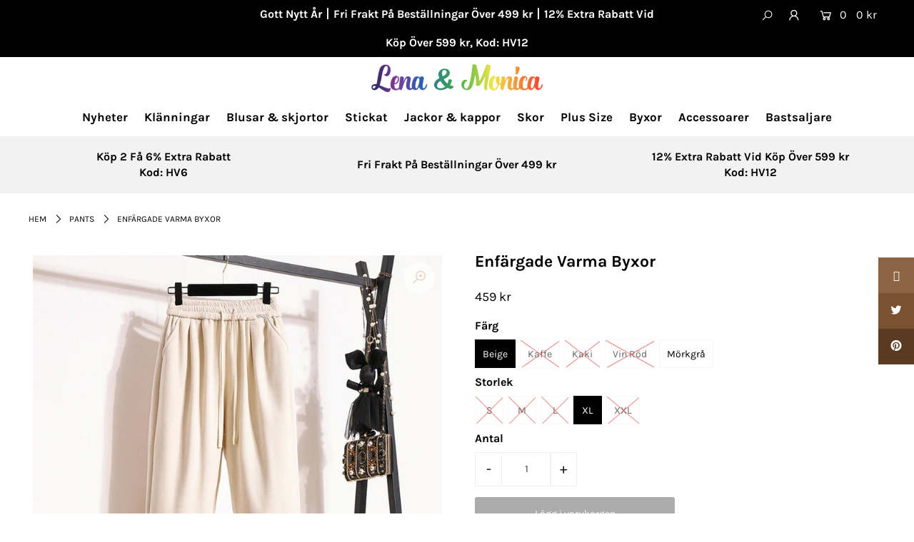

--- FILE ---
content_type: text/html; charset=utf-8
request_url: https://lena-monica.com/products/solid-color-casual-warm-pants
body_size: 115527
content:
<!DOCTYPE html>
<html lang="en" class="no-js">
<head><!-- hnk portfolio proof -->
  <meta name="facebook-domain-verification" content="vxwcwpm1zg27n4hskcv5prqbwvrk4n" />
<script>
window.KiwiSizing = window.KiwiSizing === undefined ? {} : window.KiwiSizing;
KiwiSizing.shop = "lena-monica.myshopify.com";


KiwiSizing.data = {
  collections: "410518192353,411700461793,411700494561,412041937121,412126871777,412126937313,412138537185,414824726753,414824759521,415212306657,415212339425,415212372193,415781159137,418763112673,418763178209,410518552801,411704852705",
  tags: "best,Best Sellings",
  product: "8155693285601",
  vendor: "Lena \u0026 Monica",
  type: "Pants",
  title: "Enfärgade Varma Byxor",
  images: ["\/\/lena-monica.com\/cdn\/shop\/files\/O1CN01KKOi6h29g1QgL8DUq__2201471068096-0-cib.jpg?v=1700045773","\/\/lena-monica.com\/cdn\/shop\/files\/O1CN01hvZQlA29g1QdsYlKu__2201471068096-0-cib_1.jpg?v=1700045773","\/\/lena-monica.com\/cdn\/shop\/files\/20231113215506_8bf1346c-7523-46a5-8dd2-4eaddac6e190.jpg?v=1700045773","\/\/lena-monica.com\/cdn\/shop\/files\/20231113215511_b25800ae-8a76-4baa-baed-54c96dffcb63.jpg?v=1700045773","\/\/lena-monica.com\/cdn\/shop\/files\/O1CN01nqmrlE29g1QbYutxt__2201471068096-0-cib.jpg?v=1700045773","\/\/lena-monica.com\/cdn\/shop\/files\/O1CN01QM3Z3129g1QXoflr1__2201471068096-0-cib_1.jpg?v=1700045773","\/\/lena-monica.com\/cdn\/shop\/files\/O1CN01QacjR229g1QbgDas9__2201471068096-0-cib.jpg?v=1700045773","\/\/lena-monica.com\/cdn\/shop\/files\/O1CN01gWa8vf29g1QZ0vFRZ__2201471068096-0-cib.jpg?v=1700045773","\/\/lena-monica.com\/cdn\/shop\/files\/O1CN01B4kq7r29g1Qcj1WVL__2201471068096-0-cib.jpg?v=1700045773","\/\/lena-monica.com\/cdn\/shop\/files\/O1CN01tBDE6k29g1QbYuppZ__2201471068096-0-cib.jpg?v=1700045773","\/\/lena-monica.com\/cdn\/shop\/files\/O1CN01zmQ52629g1QZaeYBa__2201471068096-0-cib_1.jpg?v=1700045773","\/\/lena-monica.com\/cdn\/shop\/files\/O1CN01u8AmQ629g1QTC9kAU__2201471068096-0-cib.jpg?v=1700045773"],
  options: [{"name":"Färg","position":1,"values":["Beige","Kaffe","Kaki","Vin Röd","Mörkgrå"]},{"name":"Storlek","position":2,"values":["S","M","L","XL","XXL"]}],
  variants: [{"id":44232405582049,"title":"Beige \/ S","option1":"Beige","option2":"S","option3":null,"sku":"Pants-23111315-beige-S","requires_shipping":true,"taxable":true,"featured_image":{"id":40743302168801,"product_id":8155693285601,"position":1,"created_at":"2023-11-15T10:06:40+08:00","updated_at":"2023-11-15T18:56:13+08:00","alt":null,"width":800,"height":800,"src":"\/\/lena-monica.com\/cdn\/shop\/files\/O1CN01KKOi6h29g1QgL8DUq__2201471068096-0-cib.jpg?v=1700045773","variant_ids":[44232405582049,44232405614817,44232405647585,44232405680353,44232405713121]},"available":false,"name":"Enfärgade Varma Byxor - Beige \/ S","public_title":"Beige \/ S","options":["Beige","S"],"price":45900,"weight":0,"compare_at_price":null,"inventory_management":"shopify","barcode":null,"featured_media":{"alt":null,"id":33358215577825,"position":1,"preview_image":{"aspect_ratio":1.0,"height":800,"width":800,"src":"\/\/lena-monica.com\/cdn\/shop\/files\/O1CN01KKOi6h29g1QgL8DUq__2201471068096-0-cib.jpg?v=1700045773"}},"requires_selling_plan":false,"selling_plan_allocations":[],"quantity_rule":{"min":1,"max":null,"increment":1}},{"id":44232405614817,"title":"Beige \/ M","option1":"Beige","option2":"M","option3":null,"sku":"Pants-23111315-beige-M","requires_shipping":true,"taxable":true,"featured_image":{"id":40743302168801,"product_id":8155693285601,"position":1,"created_at":"2023-11-15T10:06:40+08:00","updated_at":"2023-11-15T18:56:13+08:00","alt":null,"width":800,"height":800,"src":"\/\/lena-monica.com\/cdn\/shop\/files\/O1CN01KKOi6h29g1QgL8DUq__2201471068096-0-cib.jpg?v=1700045773","variant_ids":[44232405582049,44232405614817,44232405647585,44232405680353,44232405713121]},"available":false,"name":"Enfärgade Varma Byxor - Beige \/ M","public_title":"Beige \/ M","options":["Beige","M"],"price":45900,"weight":0,"compare_at_price":null,"inventory_management":"shopify","barcode":null,"featured_media":{"alt":null,"id":33358215577825,"position":1,"preview_image":{"aspect_ratio":1.0,"height":800,"width":800,"src":"\/\/lena-monica.com\/cdn\/shop\/files\/O1CN01KKOi6h29g1QgL8DUq__2201471068096-0-cib.jpg?v=1700045773"}},"requires_selling_plan":false,"selling_plan_allocations":[],"quantity_rule":{"min":1,"max":null,"increment":1}},{"id":44232405647585,"title":"Beige \/ L","option1":"Beige","option2":"L","option3":null,"sku":"Pants-23111315-beige-L","requires_shipping":true,"taxable":true,"featured_image":{"id":40743302168801,"product_id":8155693285601,"position":1,"created_at":"2023-11-15T10:06:40+08:00","updated_at":"2023-11-15T18:56:13+08:00","alt":null,"width":800,"height":800,"src":"\/\/lena-monica.com\/cdn\/shop\/files\/O1CN01KKOi6h29g1QgL8DUq__2201471068096-0-cib.jpg?v=1700045773","variant_ids":[44232405582049,44232405614817,44232405647585,44232405680353,44232405713121]},"available":false,"name":"Enfärgade Varma Byxor - Beige \/ L","public_title":"Beige \/ L","options":["Beige","L"],"price":45900,"weight":0,"compare_at_price":null,"inventory_management":"shopify","barcode":null,"featured_media":{"alt":null,"id":33358215577825,"position":1,"preview_image":{"aspect_ratio":1.0,"height":800,"width":800,"src":"\/\/lena-monica.com\/cdn\/shop\/files\/O1CN01KKOi6h29g1QgL8DUq__2201471068096-0-cib.jpg?v=1700045773"}},"requires_selling_plan":false,"selling_plan_allocations":[],"quantity_rule":{"min":1,"max":null,"increment":1}},{"id":44232405680353,"title":"Beige \/ XL","option1":"Beige","option2":"XL","option3":null,"sku":"Pants-23111315-beige-XL","requires_shipping":true,"taxable":true,"featured_image":{"id":40743302168801,"product_id":8155693285601,"position":1,"created_at":"2023-11-15T10:06:40+08:00","updated_at":"2023-11-15T18:56:13+08:00","alt":null,"width":800,"height":800,"src":"\/\/lena-monica.com\/cdn\/shop\/files\/O1CN01KKOi6h29g1QgL8DUq__2201471068096-0-cib.jpg?v=1700045773","variant_ids":[44232405582049,44232405614817,44232405647585,44232405680353,44232405713121]},"available":true,"name":"Enfärgade Varma Byxor - Beige \/ XL","public_title":"Beige \/ XL","options":["Beige","XL"],"price":45900,"weight":0,"compare_at_price":null,"inventory_management":null,"barcode":null,"featured_media":{"alt":null,"id":33358215577825,"position":1,"preview_image":{"aspect_ratio":1.0,"height":800,"width":800,"src":"\/\/lena-monica.com\/cdn\/shop\/files\/O1CN01KKOi6h29g1QgL8DUq__2201471068096-0-cib.jpg?v=1700045773"}},"requires_selling_plan":false,"selling_plan_allocations":[],"quantity_rule":{"min":1,"max":null,"increment":1}},{"id":44232405713121,"title":"Beige \/ XXL","option1":"Beige","option2":"XXL","option3":null,"sku":"Pants-23111315-beige-XXL","requires_shipping":true,"taxable":true,"featured_image":{"id":40743302168801,"product_id":8155693285601,"position":1,"created_at":"2023-11-15T10:06:40+08:00","updated_at":"2023-11-15T18:56:13+08:00","alt":null,"width":800,"height":800,"src":"\/\/lena-monica.com\/cdn\/shop\/files\/O1CN01KKOi6h29g1QgL8DUq__2201471068096-0-cib.jpg?v=1700045773","variant_ids":[44232405582049,44232405614817,44232405647585,44232405680353,44232405713121]},"available":false,"name":"Enfärgade Varma Byxor - Beige \/ XXL","public_title":"Beige \/ XXL","options":["Beige","XXL"],"price":45900,"weight":0,"compare_at_price":null,"inventory_management":"shopify","barcode":"","featured_media":{"alt":null,"id":33358215577825,"position":1,"preview_image":{"aspect_ratio":1.0,"height":800,"width":800,"src":"\/\/lena-monica.com\/cdn\/shop\/files\/O1CN01KKOi6h29g1QgL8DUq__2201471068096-0-cib.jpg?v=1700045773"}},"requires_selling_plan":false,"selling_plan_allocations":[],"quantity_rule":{"min":1,"max":null,"increment":1}},{"id":44232405745889,"title":"Kaffe \/ S","option1":"Kaffe","option2":"S","option3":null,"sku":"Pants-23111315-coffee-S","requires_shipping":true,"taxable":true,"featured_image":{"id":40743301447905,"product_id":8155693285601,"position":5,"created_at":"2023-11-15T10:06:40+08:00","updated_at":"2023-11-15T18:56:13+08:00","alt":null,"width":800,"height":800,"src":"\/\/lena-monica.com\/cdn\/shop\/files\/O1CN01nqmrlE29g1QbYutxt__2201471068096-0-cib.jpg?v=1700045773","variant_ids":[44232405745889,44232405778657,44232405811425,44232405844193,44232405876961]},"available":false,"name":"Enfärgade Varma Byxor - Kaffe \/ S","public_title":"Kaffe \/ S","options":["Kaffe","S"],"price":45900,"weight":0,"compare_at_price":null,"inventory_management":"shopify","barcode":null,"featured_media":{"alt":null,"id":33358215708897,"position":5,"preview_image":{"aspect_ratio":1.0,"height":800,"width":800,"src":"\/\/lena-monica.com\/cdn\/shop\/files\/O1CN01nqmrlE29g1QbYutxt__2201471068096-0-cib.jpg?v=1700045773"}},"requires_selling_plan":false,"selling_plan_allocations":[],"quantity_rule":{"min":1,"max":null,"increment":1}},{"id":44232405778657,"title":"Kaffe \/ M","option1":"Kaffe","option2":"M","option3":null,"sku":"Pants-23111315-coffee-M","requires_shipping":true,"taxable":true,"featured_image":{"id":40743301447905,"product_id":8155693285601,"position":5,"created_at":"2023-11-15T10:06:40+08:00","updated_at":"2023-11-15T18:56:13+08:00","alt":null,"width":800,"height":800,"src":"\/\/lena-monica.com\/cdn\/shop\/files\/O1CN01nqmrlE29g1QbYutxt__2201471068096-0-cib.jpg?v=1700045773","variant_ids":[44232405745889,44232405778657,44232405811425,44232405844193,44232405876961]},"available":false,"name":"Enfärgade Varma Byxor - Kaffe \/ M","public_title":"Kaffe \/ M","options":["Kaffe","M"],"price":45900,"weight":0,"compare_at_price":null,"inventory_management":"shopify","barcode":null,"featured_media":{"alt":null,"id":33358215708897,"position":5,"preview_image":{"aspect_ratio":1.0,"height":800,"width":800,"src":"\/\/lena-monica.com\/cdn\/shop\/files\/O1CN01nqmrlE29g1QbYutxt__2201471068096-0-cib.jpg?v=1700045773"}},"requires_selling_plan":false,"selling_plan_allocations":[],"quantity_rule":{"min":1,"max":null,"increment":1}},{"id":44232405811425,"title":"Kaffe \/ L","option1":"Kaffe","option2":"L","option3":null,"sku":"Pants-23111315-coffee-L","requires_shipping":true,"taxable":true,"featured_image":{"id":40743301447905,"product_id":8155693285601,"position":5,"created_at":"2023-11-15T10:06:40+08:00","updated_at":"2023-11-15T18:56:13+08:00","alt":null,"width":800,"height":800,"src":"\/\/lena-monica.com\/cdn\/shop\/files\/O1CN01nqmrlE29g1QbYutxt__2201471068096-0-cib.jpg?v=1700045773","variant_ids":[44232405745889,44232405778657,44232405811425,44232405844193,44232405876961]},"available":false,"name":"Enfärgade Varma Byxor - Kaffe \/ L","public_title":"Kaffe \/ L","options":["Kaffe","L"],"price":45900,"weight":0,"compare_at_price":null,"inventory_management":"shopify","barcode":"","featured_media":{"alt":null,"id":33358215708897,"position":5,"preview_image":{"aspect_ratio":1.0,"height":800,"width":800,"src":"\/\/lena-monica.com\/cdn\/shop\/files\/O1CN01nqmrlE29g1QbYutxt__2201471068096-0-cib.jpg?v=1700045773"}},"requires_selling_plan":false,"selling_plan_allocations":[],"quantity_rule":{"min":1,"max":null,"increment":1}},{"id":44232405844193,"title":"Kaffe \/ XL","option1":"Kaffe","option2":"XL","option3":null,"sku":"Pants-23111315-coffee-XL","requires_shipping":true,"taxable":true,"featured_image":{"id":40743301447905,"product_id":8155693285601,"position":5,"created_at":"2023-11-15T10:06:40+08:00","updated_at":"2023-11-15T18:56:13+08:00","alt":null,"width":800,"height":800,"src":"\/\/lena-monica.com\/cdn\/shop\/files\/O1CN01nqmrlE29g1QbYutxt__2201471068096-0-cib.jpg?v=1700045773","variant_ids":[44232405745889,44232405778657,44232405811425,44232405844193,44232405876961]},"available":false,"name":"Enfärgade Varma Byxor - Kaffe \/ XL","public_title":"Kaffe \/ XL","options":["Kaffe","XL"],"price":45900,"weight":0,"compare_at_price":null,"inventory_management":"shopify","barcode":null,"featured_media":{"alt":null,"id":33358215708897,"position":5,"preview_image":{"aspect_ratio":1.0,"height":800,"width":800,"src":"\/\/lena-monica.com\/cdn\/shop\/files\/O1CN01nqmrlE29g1QbYutxt__2201471068096-0-cib.jpg?v=1700045773"}},"requires_selling_plan":false,"selling_plan_allocations":[],"quantity_rule":{"min":1,"max":null,"increment":1}},{"id":44232405876961,"title":"Kaffe \/ XXL","option1":"Kaffe","option2":"XXL","option3":null,"sku":"Pants-23111315-coffee-XXL","requires_shipping":true,"taxable":true,"featured_image":{"id":40743301447905,"product_id":8155693285601,"position":5,"created_at":"2023-11-15T10:06:40+08:00","updated_at":"2023-11-15T18:56:13+08:00","alt":null,"width":800,"height":800,"src":"\/\/lena-monica.com\/cdn\/shop\/files\/O1CN01nqmrlE29g1QbYutxt__2201471068096-0-cib.jpg?v=1700045773","variant_ids":[44232405745889,44232405778657,44232405811425,44232405844193,44232405876961]},"available":true,"name":"Enfärgade Varma Byxor - Kaffe \/ XXL","public_title":"Kaffe \/ XXL","options":["Kaffe","XXL"],"price":45900,"weight":0,"compare_at_price":null,"inventory_management":null,"barcode":null,"featured_media":{"alt":null,"id":33358215708897,"position":5,"preview_image":{"aspect_ratio":1.0,"height":800,"width":800,"src":"\/\/lena-monica.com\/cdn\/shop\/files\/O1CN01nqmrlE29g1QbYutxt__2201471068096-0-cib.jpg?v=1700045773"}},"requires_selling_plan":false,"selling_plan_allocations":[],"quantity_rule":{"min":1,"max":null,"increment":1}},{"id":44232405909729,"title":"Kaki \/ S","option1":"Kaki","option2":"S","option3":null,"sku":"Pants-23111315-khaki-S","requires_shipping":true,"taxable":true,"featured_image":{"id":40743301480673,"product_id":8155693285601,"position":7,"created_at":"2023-11-15T10:06:40+08:00","updated_at":"2023-11-15T18:56:13+08:00","alt":null,"width":800,"height":800,"src":"\/\/lena-monica.com\/cdn\/shop\/files\/O1CN01QacjR229g1QbgDas9__2201471068096-0-cib.jpg?v=1700045773","variant_ids":[44232405909729,44232405942497,44232405975265,44232406008033,44232406040801]},"available":false,"name":"Enfärgade Varma Byxor - Kaki \/ S","public_title":"Kaki \/ S","options":["Kaki","S"],"price":45900,"weight":0,"compare_at_price":null,"inventory_management":"shopify","barcode":null,"featured_media":{"alt":null,"id":33358215774433,"position":7,"preview_image":{"aspect_ratio":1.0,"height":800,"width":800,"src":"\/\/lena-monica.com\/cdn\/shop\/files\/O1CN01QacjR229g1QbgDas9__2201471068096-0-cib.jpg?v=1700045773"}},"requires_selling_plan":false,"selling_plan_allocations":[],"quantity_rule":{"min":1,"max":null,"increment":1}},{"id":44232405942497,"title":"Kaki \/ M","option1":"Kaki","option2":"M","option3":null,"sku":"Pants-23111315-khaki-M","requires_shipping":true,"taxable":true,"featured_image":{"id":40743301480673,"product_id":8155693285601,"position":7,"created_at":"2023-11-15T10:06:40+08:00","updated_at":"2023-11-15T18:56:13+08:00","alt":null,"width":800,"height":800,"src":"\/\/lena-monica.com\/cdn\/shop\/files\/O1CN01QacjR229g1QbgDas9__2201471068096-0-cib.jpg?v=1700045773","variant_ids":[44232405909729,44232405942497,44232405975265,44232406008033,44232406040801]},"available":false,"name":"Enfärgade Varma Byxor - Kaki \/ M","public_title":"Kaki \/ M","options":["Kaki","M"],"price":45900,"weight":0,"compare_at_price":null,"inventory_management":"shopify","barcode":null,"featured_media":{"alt":null,"id":33358215774433,"position":7,"preview_image":{"aspect_ratio":1.0,"height":800,"width":800,"src":"\/\/lena-monica.com\/cdn\/shop\/files\/O1CN01QacjR229g1QbgDas9__2201471068096-0-cib.jpg?v=1700045773"}},"requires_selling_plan":false,"selling_plan_allocations":[],"quantity_rule":{"min":1,"max":null,"increment":1}},{"id":44232405975265,"title":"Kaki \/ L","option1":"Kaki","option2":"L","option3":null,"sku":"Pants-23111315-khaki-L","requires_shipping":true,"taxable":true,"featured_image":{"id":40743301480673,"product_id":8155693285601,"position":7,"created_at":"2023-11-15T10:06:40+08:00","updated_at":"2023-11-15T18:56:13+08:00","alt":null,"width":800,"height":800,"src":"\/\/lena-monica.com\/cdn\/shop\/files\/O1CN01QacjR229g1QbgDas9__2201471068096-0-cib.jpg?v=1700045773","variant_ids":[44232405909729,44232405942497,44232405975265,44232406008033,44232406040801]},"available":false,"name":"Enfärgade Varma Byxor - Kaki \/ L","public_title":"Kaki \/ L","options":["Kaki","L"],"price":45900,"weight":0,"compare_at_price":null,"inventory_management":"shopify","barcode":"","featured_media":{"alt":null,"id":33358215774433,"position":7,"preview_image":{"aspect_ratio":1.0,"height":800,"width":800,"src":"\/\/lena-monica.com\/cdn\/shop\/files\/O1CN01QacjR229g1QbgDas9__2201471068096-0-cib.jpg?v=1700045773"}},"requires_selling_plan":false,"selling_plan_allocations":[],"quantity_rule":{"min":1,"max":null,"increment":1}},{"id":44232406008033,"title":"Kaki \/ XL","option1":"Kaki","option2":"XL","option3":null,"sku":"Pants-23111315-khaki-XL","requires_shipping":true,"taxable":true,"featured_image":{"id":40743301480673,"product_id":8155693285601,"position":7,"created_at":"2023-11-15T10:06:40+08:00","updated_at":"2023-11-15T18:56:13+08:00","alt":null,"width":800,"height":800,"src":"\/\/lena-monica.com\/cdn\/shop\/files\/O1CN01QacjR229g1QbgDas9__2201471068096-0-cib.jpg?v=1700045773","variant_ids":[44232405909729,44232405942497,44232405975265,44232406008033,44232406040801]},"available":false,"name":"Enfärgade Varma Byxor - Kaki \/ XL","public_title":"Kaki \/ XL","options":["Kaki","XL"],"price":45900,"weight":0,"compare_at_price":null,"inventory_management":"shopify","barcode":null,"featured_media":{"alt":null,"id":33358215774433,"position":7,"preview_image":{"aspect_ratio":1.0,"height":800,"width":800,"src":"\/\/lena-monica.com\/cdn\/shop\/files\/O1CN01QacjR229g1QbgDas9__2201471068096-0-cib.jpg?v=1700045773"}},"requires_selling_plan":false,"selling_plan_allocations":[],"quantity_rule":{"min":1,"max":null,"increment":1}},{"id":44232406040801,"title":"Kaki \/ XXL","option1":"Kaki","option2":"XXL","option3":null,"sku":"Pants-23111315-khaki-XXL","requires_shipping":true,"taxable":true,"featured_image":{"id":40743301480673,"product_id":8155693285601,"position":7,"created_at":"2023-11-15T10:06:40+08:00","updated_at":"2023-11-15T18:56:13+08:00","alt":null,"width":800,"height":800,"src":"\/\/lena-monica.com\/cdn\/shop\/files\/O1CN01QacjR229g1QbgDas9__2201471068096-0-cib.jpg?v=1700045773","variant_ids":[44232405909729,44232405942497,44232405975265,44232406008033,44232406040801]},"available":true,"name":"Enfärgade Varma Byxor - Kaki \/ XXL","public_title":"Kaki \/ XXL","options":["Kaki","XXL"],"price":45900,"weight":0,"compare_at_price":null,"inventory_management":null,"barcode":null,"featured_media":{"alt":null,"id":33358215774433,"position":7,"preview_image":{"aspect_ratio":1.0,"height":800,"width":800,"src":"\/\/lena-monica.com\/cdn\/shop\/files\/O1CN01QacjR229g1QbgDas9__2201471068096-0-cib.jpg?v=1700045773"}},"requires_selling_plan":false,"selling_plan_allocations":[],"quantity_rule":{"min":1,"max":null,"increment":1}},{"id":44232406073569,"title":"Vin Röd \/ S","option1":"Vin Röd","option2":"S","option3":null,"sku":"Pants-23111315-wine red-S","requires_shipping":true,"taxable":true,"featured_image":{"id":40743301415137,"product_id":8155693285601,"position":9,"created_at":"2023-11-15T10:06:40+08:00","updated_at":"2023-11-15T18:56:13+08:00","alt":null,"width":800,"height":800,"src":"\/\/lena-monica.com\/cdn\/shop\/files\/O1CN01B4kq7r29g1Qcj1WVL__2201471068096-0-cib.jpg?v=1700045773","variant_ids":[44232406073569,44232406106337,44232406139105,44232406171873,44232406204641]},"available":false,"name":"Enfärgade Varma Byxor - Vin Röd \/ S","public_title":"Vin Röd \/ S","options":["Vin Röd","S"],"price":45900,"weight":0,"compare_at_price":null,"inventory_management":"shopify","barcode":null,"featured_media":{"alt":null,"id":33358215839969,"position":9,"preview_image":{"aspect_ratio":1.0,"height":800,"width":800,"src":"\/\/lena-monica.com\/cdn\/shop\/files\/O1CN01B4kq7r29g1Qcj1WVL__2201471068096-0-cib.jpg?v=1700045773"}},"requires_selling_plan":false,"selling_plan_allocations":[],"quantity_rule":{"min":1,"max":null,"increment":1}},{"id":44232406106337,"title":"Vin Röd \/ M","option1":"Vin Röd","option2":"M","option3":null,"sku":"Pants-23111315-wine red-M","requires_shipping":true,"taxable":true,"featured_image":{"id":40743301415137,"product_id":8155693285601,"position":9,"created_at":"2023-11-15T10:06:40+08:00","updated_at":"2023-11-15T18:56:13+08:00","alt":null,"width":800,"height":800,"src":"\/\/lena-monica.com\/cdn\/shop\/files\/O1CN01B4kq7r29g1Qcj1WVL__2201471068096-0-cib.jpg?v=1700045773","variant_ids":[44232406073569,44232406106337,44232406139105,44232406171873,44232406204641]},"available":false,"name":"Enfärgade Varma Byxor - Vin Röd \/ M","public_title":"Vin Röd \/ M","options":["Vin Röd","M"],"price":45900,"weight":0,"compare_at_price":null,"inventory_management":"shopify","barcode":null,"featured_media":{"alt":null,"id":33358215839969,"position":9,"preview_image":{"aspect_ratio":1.0,"height":800,"width":800,"src":"\/\/lena-monica.com\/cdn\/shop\/files\/O1CN01B4kq7r29g1Qcj1WVL__2201471068096-0-cib.jpg?v=1700045773"}},"requires_selling_plan":false,"selling_plan_allocations":[],"quantity_rule":{"min":1,"max":null,"increment":1}},{"id":44232406139105,"title":"Vin Röd \/ L","option1":"Vin Röd","option2":"L","option3":null,"sku":"Pants-23111315-wine red-L","requires_shipping":true,"taxable":true,"featured_image":{"id":40743301415137,"product_id":8155693285601,"position":9,"created_at":"2023-11-15T10:06:40+08:00","updated_at":"2023-11-15T18:56:13+08:00","alt":null,"width":800,"height":800,"src":"\/\/lena-monica.com\/cdn\/shop\/files\/O1CN01B4kq7r29g1Qcj1WVL__2201471068096-0-cib.jpg?v=1700045773","variant_ids":[44232406073569,44232406106337,44232406139105,44232406171873,44232406204641]},"available":true,"name":"Enfärgade Varma Byxor - Vin Röd \/ L","public_title":"Vin Röd \/ L","options":["Vin Röd","L"],"price":45900,"weight":0,"compare_at_price":null,"inventory_management":null,"barcode":null,"featured_media":{"alt":null,"id":33358215839969,"position":9,"preview_image":{"aspect_ratio":1.0,"height":800,"width":800,"src":"\/\/lena-monica.com\/cdn\/shop\/files\/O1CN01B4kq7r29g1Qcj1WVL__2201471068096-0-cib.jpg?v=1700045773"}},"requires_selling_plan":false,"selling_plan_allocations":[],"quantity_rule":{"min":1,"max":null,"increment":1}},{"id":44232406171873,"title":"Vin Röd \/ XL","option1":"Vin Röd","option2":"XL","option3":null,"sku":"Pants-23111315-wine red-XL","requires_shipping":true,"taxable":true,"featured_image":{"id":40743301415137,"product_id":8155693285601,"position":9,"created_at":"2023-11-15T10:06:40+08:00","updated_at":"2023-11-15T18:56:13+08:00","alt":null,"width":800,"height":800,"src":"\/\/lena-monica.com\/cdn\/shop\/files\/O1CN01B4kq7r29g1Qcj1WVL__2201471068096-0-cib.jpg?v=1700045773","variant_ids":[44232406073569,44232406106337,44232406139105,44232406171873,44232406204641]},"available":false,"name":"Enfärgade Varma Byxor - Vin Röd \/ XL","public_title":"Vin Röd \/ XL","options":["Vin Röd","XL"],"price":45900,"weight":0,"compare_at_price":null,"inventory_management":"shopify","barcode":null,"featured_media":{"alt":null,"id":33358215839969,"position":9,"preview_image":{"aspect_ratio":1.0,"height":800,"width":800,"src":"\/\/lena-monica.com\/cdn\/shop\/files\/O1CN01B4kq7r29g1Qcj1WVL__2201471068096-0-cib.jpg?v=1700045773"}},"requires_selling_plan":false,"selling_plan_allocations":[],"quantity_rule":{"min":1,"max":null,"increment":1}},{"id":44232406204641,"title":"Vin Röd \/ XXL","option1":"Vin Röd","option2":"XXL","option3":null,"sku":"Pants-23111315-wine red-XXL","requires_shipping":true,"taxable":true,"featured_image":{"id":40743301415137,"product_id":8155693285601,"position":9,"created_at":"2023-11-15T10:06:40+08:00","updated_at":"2023-11-15T18:56:13+08:00","alt":null,"width":800,"height":800,"src":"\/\/lena-monica.com\/cdn\/shop\/files\/O1CN01B4kq7r29g1Qcj1WVL__2201471068096-0-cib.jpg?v=1700045773","variant_ids":[44232406073569,44232406106337,44232406139105,44232406171873,44232406204641]},"available":true,"name":"Enfärgade Varma Byxor - Vin Röd \/ XXL","public_title":"Vin Röd \/ XXL","options":["Vin Röd","XXL"],"price":45900,"weight":0,"compare_at_price":null,"inventory_management":null,"barcode":null,"featured_media":{"alt":null,"id":33358215839969,"position":9,"preview_image":{"aspect_ratio":1.0,"height":800,"width":800,"src":"\/\/lena-monica.com\/cdn\/shop\/files\/O1CN01B4kq7r29g1Qcj1WVL__2201471068096-0-cib.jpg?v=1700045773"}},"requires_selling_plan":false,"selling_plan_allocations":[],"quantity_rule":{"min":1,"max":null,"increment":1}},{"id":44232406401249,"title":"Mörkgrå \/ S","option1":"Mörkgrå","option2":"S","option3":null,"sku":"Pants-23111315-dark gray-S","requires_shipping":true,"taxable":true,"featured_image":{"id":40743301710049,"product_id":8155693285601,"position":11,"created_at":"2023-11-15T10:06:40+08:00","updated_at":"2023-11-15T18:56:13+08:00","alt":null,"width":800,"height":800,"src":"\/\/lena-monica.com\/cdn\/shop\/files\/O1CN01zmQ52629g1QZaeYBa__2201471068096-0-cib_1.jpg?v=1700045773","variant_ids":[44232406401249,44232406434017,44232406466785,44232406499553,44232406532321]},"available":false,"name":"Enfärgade Varma Byxor - Mörkgrå \/ S","public_title":"Mörkgrå \/ S","options":["Mörkgrå","S"],"price":45900,"weight":0,"compare_at_price":null,"inventory_management":"shopify","barcode":null,"featured_media":{"alt":null,"id":33358215971041,"position":11,"preview_image":{"aspect_ratio":1.0,"height":800,"width":800,"src":"\/\/lena-monica.com\/cdn\/shop\/files\/O1CN01zmQ52629g1QZaeYBa__2201471068096-0-cib_1.jpg?v=1700045773"}},"requires_selling_plan":false,"selling_plan_allocations":[],"quantity_rule":{"min":1,"max":null,"increment":1}},{"id":44232406434017,"title":"Mörkgrå \/ M","option1":"Mörkgrå","option2":"M","option3":null,"sku":"Pants-23111315-dark gray-M","requires_shipping":true,"taxable":true,"featured_image":{"id":40743301710049,"product_id":8155693285601,"position":11,"created_at":"2023-11-15T10:06:40+08:00","updated_at":"2023-11-15T18:56:13+08:00","alt":null,"width":800,"height":800,"src":"\/\/lena-monica.com\/cdn\/shop\/files\/O1CN01zmQ52629g1QZaeYBa__2201471068096-0-cib_1.jpg?v=1700045773","variant_ids":[44232406401249,44232406434017,44232406466785,44232406499553,44232406532321]},"available":true,"name":"Enfärgade Varma Byxor - Mörkgrå \/ M","public_title":"Mörkgrå \/ M","options":["Mörkgrå","M"],"price":45900,"weight":0,"compare_at_price":null,"inventory_management":null,"barcode":null,"featured_media":{"alt":null,"id":33358215971041,"position":11,"preview_image":{"aspect_ratio":1.0,"height":800,"width":800,"src":"\/\/lena-monica.com\/cdn\/shop\/files\/O1CN01zmQ52629g1QZaeYBa__2201471068096-0-cib_1.jpg?v=1700045773"}},"requires_selling_plan":false,"selling_plan_allocations":[],"quantity_rule":{"min":1,"max":null,"increment":1}},{"id":44232406466785,"title":"Mörkgrå \/ L","option1":"Mörkgrå","option2":"L","option3":null,"sku":"Pants-23111315-dark gray-L","requires_shipping":true,"taxable":true,"featured_image":{"id":40743301710049,"product_id":8155693285601,"position":11,"created_at":"2023-11-15T10:06:40+08:00","updated_at":"2023-11-15T18:56:13+08:00","alt":null,"width":800,"height":800,"src":"\/\/lena-monica.com\/cdn\/shop\/files\/O1CN01zmQ52629g1QZaeYBa__2201471068096-0-cib_1.jpg?v=1700045773","variant_ids":[44232406401249,44232406434017,44232406466785,44232406499553,44232406532321]},"available":false,"name":"Enfärgade Varma Byxor - Mörkgrå \/ L","public_title":"Mörkgrå \/ L","options":["Mörkgrå","L"],"price":45900,"weight":0,"compare_at_price":null,"inventory_management":"shopify","barcode":"","featured_media":{"alt":null,"id":33358215971041,"position":11,"preview_image":{"aspect_ratio":1.0,"height":800,"width":800,"src":"\/\/lena-monica.com\/cdn\/shop\/files\/O1CN01zmQ52629g1QZaeYBa__2201471068096-0-cib_1.jpg?v=1700045773"}},"requires_selling_plan":false,"selling_plan_allocations":[],"quantity_rule":{"min":1,"max":null,"increment":1}},{"id":44232406499553,"title":"Mörkgrå \/ XL","option1":"Mörkgrå","option2":"XL","option3":null,"sku":"Pants-23111315-dark gray-XL","requires_shipping":true,"taxable":true,"featured_image":{"id":40743301710049,"product_id":8155693285601,"position":11,"created_at":"2023-11-15T10:06:40+08:00","updated_at":"2023-11-15T18:56:13+08:00","alt":null,"width":800,"height":800,"src":"\/\/lena-monica.com\/cdn\/shop\/files\/O1CN01zmQ52629g1QZaeYBa__2201471068096-0-cib_1.jpg?v=1700045773","variant_ids":[44232406401249,44232406434017,44232406466785,44232406499553,44232406532321]},"available":true,"name":"Enfärgade Varma Byxor - Mörkgrå \/ XL","public_title":"Mörkgrå \/ XL","options":["Mörkgrå","XL"],"price":45900,"weight":0,"compare_at_price":null,"inventory_management":null,"barcode":null,"featured_media":{"alt":null,"id":33358215971041,"position":11,"preview_image":{"aspect_ratio":1.0,"height":800,"width":800,"src":"\/\/lena-monica.com\/cdn\/shop\/files\/O1CN01zmQ52629g1QZaeYBa__2201471068096-0-cib_1.jpg?v=1700045773"}},"requires_selling_plan":false,"selling_plan_allocations":[],"quantity_rule":{"min":1,"max":null,"increment":1}},{"id":44232406532321,"title":"Mörkgrå \/ XXL","option1":"Mörkgrå","option2":"XXL","option3":null,"sku":"Pants-23111315-dark gray-XXL","requires_shipping":true,"taxable":true,"featured_image":{"id":40743301710049,"product_id":8155693285601,"position":11,"created_at":"2023-11-15T10:06:40+08:00","updated_at":"2023-11-15T18:56:13+08:00","alt":null,"width":800,"height":800,"src":"\/\/lena-monica.com\/cdn\/shop\/files\/O1CN01zmQ52629g1QZaeYBa__2201471068096-0-cib_1.jpg?v=1700045773","variant_ids":[44232406401249,44232406434017,44232406466785,44232406499553,44232406532321]},"available":false,"name":"Enfärgade Varma Byxor - Mörkgrå \/ XXL","public_title":"Mörkgrå \/ XXL","options":["Mörkgrå","XXL"],"price":45900,"weight":0,"compare_at_price":null,"inventory_management":"shopify","barcode":null,"featured_media":{"alt":null,"id":33358215971041,"position":11,"preview_image":{"aspect_ratio":1.0,"height":800,"width":800,"src":"\/\/lena-monica.com\/cdn\/shop\/files\/O1CN01zmQ52629g1QZaeYBa__2201471068096-0-cib_1.jpg?v=1700045773"}},"requires_selling_plan":false,"selling_plan_allocations":[],"quantity_rule":{"min":1,"max":null,"increment":1}}],
};

</script>
  <meta charset="utf-8" />
  <meta name="viewport" content="width=device-width, initial-scale=1">

  <!-- Establish early connection to external domains -->
  <link rel="preconnect" href="https://cdn.shopify.com" crossorigin>
  <link rel="preconnect" href="https://fonts.shopify.com" crossorigin>
  <link rel="preconnect" href="https://monorail-edge.shopifysvc.com">
  <link rel="preconnect" href="//ajax.googleapis.com" crossorigin /><!-- Preload onDomain stylesheets and script libraries -->
  <link rel="preload" href="//lena-monica.com/cdn/shop/t/2/assets/stylesheet.css?v=163401365943970621191763526941" as="style">
  <link rel="preload" href="//lena-monica.com/cdn/shop/t/2/assets/queries.css?v=55645634661458431051663944780" as="style">
  <link rel="preload" as="font" href="//lena-monica.com/cdn/fonts/karla/karla_n4.40497e07df527e6a50e58fb17ef1950c72f3e32c.woff2" type="font/woff2" crossorigin>
  <link rel="preload" as="font" href="//lena-monica.com/cdn/fonts/karla/karla_n7.4358a847d4875593d69cfc3f8cc0b44c17b3ed03.woff2" type="font/woff2" crossorigin>
  <link rel="preload" as="font" href="//lena-monica.com/cdn/fonts/karla/karla_n7.4358a847d4875593d69cfc3f8cc0b44c17b3ed03.woff2" type="font/woff2" crossorigin>
  <link rel="preload" href="//lena-monica.com/cdn/shop/t/2/assets/eventemitter3.min.js?v=148202183930229300091663944757" as="script">
  <link rel="preload" href="//lena-monica.com/cdn/shop/t/2/assets/theme.js?v=6483992119282382971686106184" as="script">
  <link rel="preload" href="//lena-monica.com/cdn/shopifycloud/storefront/assets/themes_support/option_selection-b017cd28.js" as="script">
  <link rel="preload" href="//lena-monica.com/cdn/shop/t/2/assets/ls.rias.min.js?v=14027706847819641431663944758" as="script">
  <link rel="preload" href="//lena-monica.com/cdn/shop/t/2/assets/ls.bgset.min.js?v=67534032352881377061663944758" as="script">
  <link rel="preload" href="//lena-monica.com/cdn/shop/t/2/assets/lazysizes.min.js?v=46843600303590072821663944758" as="script">
  <link rel="preload" href="//lena-monica.com/cdn/shop/t/2/assets/jquery.fancybox.js?v=78048459142694200981663944758" as="script">

  <link rel="shortcut icon" href="//lena-monica.com/cdn/shop/files/favicon-1_32x32.png?v=1667466599" type="image/png" />
  <link rel="canonical" href="https://lena-monica.com/products/solid-color-casual-warm-pants" />

  <title>Enfärgade Varma Byxor &ndash; Lena &amp; Monica</title>
  <meta name="description" content="Material: Bomull Och PolyesterByxornas Längd: CapribyxorByxmodell: High-Waisted ByxorMönster: EnfärgatDekoration: Fickor, DragskoSäsong: Vår, Höst, Vinter" />

  


    <meta name="twitter:card" content="//lena-monica.com/cdn/shop/files/O1CN01hvZQlA29g1QdsYlKu__2201471068096-0-cib_1_1024x.jpg?v=1700045773">
    <meta name="twitter:image" content="//lena-monica.com/cdn/shop/files/O1CN01hvZQlA29g1QdsYlKu__2201471068096-0-cib_1_1024x.jpg?v=1700045773">



<meta property="og:site_name" content="Lena &amp; Monica">
<meta property="og:url" content="https://lena-monica.com/products/solid-color-casual-warm-pants">
<meta property="og:title" content="Enfärgade Varma Byxor">
<meta property="og:type" content="product">
<meta property="og:description" content="Material: Bomull Och PolyesterByxornas Längd: CapribyxorByxmodell: High-Waisted ByxorMönster: EnfärgatDekoration: Fickor, DragskoSäsong: Vår, Höst, Vinter">

  <meta property="og:price:amount" content="459">
  <meta property="og:price:currency" content="SEK">

<meta property="og:image" content="http://lena-monica.com/cdn/shop/files/O1CN01KKOi6h29g1QgL8DUq__2201471068096-0-cib_800x.jpg?v=1700045773"><meta property="og:image" content="http://lena-monica.com/cdn/shop/files/O1CN01hvZQlA29g1QdsYlKu__2201471068096-0-cib_1_800x.jpg?v=1700045773"><meta property="og:image" content="http://lena-monica.com/cdn/shop/files/20231113215506_8bf1346c-7523-46a5-8dd2-4eaddac6e190_800x.jpg?v=1700045773">



<meta name="twitter:title" content="Enfärgade Varma Byxor">
<meta name="twitter:description" content="Material: Bomull Och PolyesterByxornas Längd: CapribyxorByxmodell: High-Waisted ByxorMönster: EnfärgatDekoration: Fickor, DragskoSäsong: Vår, Höst, Vinter">
<meta name="twitter:domain" content="">

  
 <script type="application/ld+json">
   {
     "@context": "https://schema.org",
     "@type": "Product",
     "id": "solid-color-casual-warm-pants",
     "url": "//products/solid-color-casual-warm-pants",
     "image": "//lena-monica.com/cdn/shop/files/O1CN01KKOi6h29g1QgL8DUq__2201471068096-0-cib_1024x.jpg?v=1700045773",
     "name": "Enfärgade Varma Byxor",
     "brand": "Lena &amp; Monica",
     "description": "Material: Bomull Och PolyesterByxornas Längd: CapribyxorByxmodell: High-Waisted ByxorMönster: EnfärgatDekoration: Fickor, DragskoSäsong: Vår, Höst, Vinter


","sku": "Pants-23111315-beige-S","offers": {
       "@type": "Offer",
       "price": "459",
       "priceCurrency": "SEK",
       "availability": "http://schema.org/InStock",
       "priceValidUntil": "2030-01-01",
       "url": "/products/solid-color-casual-warm-pants"
     }}
 </script>


  <style data-shopify>
:root {
    --main-family: Karla;
    --main-weight: 400;
    --nav-family: Karla;
    --nav-weight: 700;
    --heading-family: Karla;
    --heading-weight: 700;

    --font-size: 14;
    --h1-size: 23;
    --h2-size: 19;
    --h3-size: 17;
    --h4-size: 16;
    --h5-size: 16;
    --nav-size: 17;

    --announcement-bar-background: #000000;
    --announcement-bar-text-color: #ffffff;
    --homepage-pre-scroll-color: #000000;
    --homepage-pre-scroll-background: #ffffff;
    --homepage-scroll-color: #000000;
    --homepage-scroll-background: #fff;
    --pre-scroll-color: #000000;
    --pre-scroll-background: #ffffff;
    --scroll-color: #000000;
    --scroll-background: #ffffff;
    --submenu-color: #000000;
    --dropdown-background: #fff;
    --nav-border-color: #dbdbdb;
    --secondary-color: rgba(0,0,0,0);
    --background: #ffffff;
    --header-color: #000000;
    --text-color: #000000;
    --link-color: #000000;
    --sale-color: #c50000;
    --dotted-color: #e5e5e5;
    --button-color: #000000;
    --button-hover: #727272;
    --button-text: #ffffff;
    --secondary-button-color: #acacac;
    --secondary-button-hover: #3a3a3a;
    --secondary-button-text: #ffffff;
    --new-background: #ededed;
    --new-color: #535353;
    --sale-icon-background: #9d0000;
    --sale-icon-color: #ffffff;
    --so-background: #000000;
    --so-color: #ffffff;
    --fb-share: #8d6544;
    --tw-share: #795232;
    --pin-share: #5a3b21;
    --direction-color: #e1c0a6;
    --direction-background: #ffffff;
    --direction-hover: #9d948e;
    --accordion-header_bg: #edebe6;
    --accordion-header_text: #000000;
    --accordion-content_background: #ffffff;
    --accordion-content_text: #000000;
    --swatch-color: #000000;
    --swatch-background: #ffffff;
    --swatch-border: #f5f5f5;
    --swatch-selected_color: #ffffff;
    --swatch-selected_background: #000000;
    --swatch-selected_border: #000000;
    --footer-border: #acacac;
    --footer-background: #dbdbdb;
    --footer-text: #000000;
    --footer-icons-color: #000000;
    --footer-icons-hover: #000000;
    --footer-input: #ffffff;
    --footer-input-text: #000000;
    --footer-button: #000000;
    --footer-button-text: #ffffff;
  }
</style>


  <link rel="stylesheet" href="//lena-monica.com/cdn/shop/t/2/assets/stylesheet.css?v=163401365943970621191763526941" type="text/css">
  <link rel="stylesheet" href="//lena-monica.com/cdn/shop/t/2/assets/queries.css?v=55645634661458431051663944780" type="text/css">

  <style>
  @font-face {
  font-family: Karla;
  font-weight: 400;
  font-style: normal;
  font-display: swap;
  src: url("//lena-monica.com/cdn/fonts/karla/karla_n4.40497e07df527e6a50e58fb17ef1950c72f3e32c.woff2") format("woff2"),
       url("//lena-monica.com/cdn/fonts/karla/karla_n4.e9f6f9de321061073c6bfe03c28976ba8ce6ee18.woff") format("woff");
}

  @font-face {
  font-family: Karla;
  font-weight: 700;
  font-style: normal;
  font-display: swap;
  src: url("//lena-monica.com/cdn/fonts/karla/karla_n7.4358a847d4875593d69cfc3f8cc0b44c17b3ed03.woff2") format("woff2"),
       url("//lena-monica.com/cdn/fonts/karla/karla_n7.96e322f6d76ce794f25fa29e55d6997c3fb656b6.woff") format("woff");
}

  @font-face {
  font-family: Karla;
  font-weight: 700;
  font-style: normal;
  font-display: swap;
  src: url("//lena-monica.com/cdn/fonts/karla/karla_n7.4358a847d4875593d69cfc3f8cc0b44c17b3ed03.woff2") format("woff2"),
       url("//lena-monica.com/cdn/fonts/karla/karla_n7.96e322f6d76ce794f25fa29e55d6997c3fb656b6.woff") format("woff");
}

  @font-face {
  font-family: Karla;
  font-weight: 700;
  font-style: normal;
  font-display: swap;
  src: url("//lena-monica.com/cdn/fonts/karla/karla_n7.4358a847d4875593d69cfc3f8cc0b44c17b3ed03.woff2") format("woff2"),
       url("//lena-monica.com/cdn/fonts/karla/karla_n7.96e322f6d76ce794f25fa29e55d6997c3fb656b6.woff") format("woff");
}

  @font-face {
  font-family: Karla;
  font-weight: 400;
  font-style: italic;
  font-display: swap;
  src: url("//lena-monica.com/cdn/fonts/karla/karla_i4.2086039c16bcc3a78a72a2f7b471e3c4a7f873a6.woff2") format("woff2"),
       url("//lena-monica.com/cdn/fonts/karla/karla_i4.7b9f59841a5960c16fa2a897a0716c8ebb183221.woff") format("woff");
}

  @font-face {
  font-family: Karla;
  font-weight: 700;
  font-style: italic;
  font-display: swap;
  src: url("//lena-monica.com/cdn/fonts/karla/karla_i7.fe031cd65d6e02906286add4f6dda06afc2615f0.woff2") format("woff2"),
       url("//lena-monica.com/cdn/fonts/karla/karla_i7.816d4949fa7f7d79314595d7003eda5b44e959e3.woff") format("woff");
}

  </style>

  

  <script>window.performance && window.performance.mark && window.performance.mark('shopify.content_for_header.start');</script><meta id="shopify-digital-wallet" name="shopify-digital-wallet" content="/66539225313/digital_wallets/dialog">
<meta name="shopify-checkout-api-token" content="c9c74babc25c37b400e3086263d6c03d">
<meta id="in-context-paypal-metadata" data-shop-id="66539225313" data-venmo-supported="false" data-environment="production" data-locale="en_US" data-paypal-v4="true" data-currency="SEK">
<link rel="alternate" type="application/json+oembed" href="https://lena-monica.com/products/solid-color-casual-warm-pants.oembed">
<script async="async" src="/checkouts/internal/preloads.js?locale=sv-SE"></script>
<script id="shopify-features" type="application/json">{"accessToken":"c9c74babc25c37b400e3086263d6c03d","betas":["rich-media-storefront-analytics"],"domain":"lena-monica.com","predictiveSearch":true,"shopId":66539225313,"locale":"sv"}</script>
<script>var Shopify = Shopify || {};
Shopify.shop = "lena-monica.myshopify.com";
Shopify.locale = "sv";
Shopify.currency = {"active":"SEK","rate":"1.0"};
Shopify.country = "SE";
Shopify.theme = {"name":"Lena \u0026 Monica-1103","id":135794917601,"schema_name":"Icon","schema_version":"7.5.1","theme_store_id":null,"role":"main"};
Shopify.theme.handle = "null";
Shopify.theme.style = {"id":null,"handle":null};
Shopify.cdnHost = "lena-monica.com/cdn";
Shopify.routes = Shopify.routes || {};
Shopify.routes.root = "/";</script>
<script type="module">!function(o){(o.Shopify=o.Shopify||{}).modules=!0}(window);</script>
<script>!function(o){function n(){var o=[];function n(){o.push(Array.prototype.slice.apply(arguments))}return n.q=o,n}var t=o.Shopify=o.Shopify||{};t.loadFeatures=n(),t.autoloadFeatures=n()}(window);</script>
<script id="shop-js-analytics" type="application/json">{"pageType":"product"}</script>
<script defer="defer" async type="module" src="//lena-monica.com/cdn/shopifycloud/shop-js/modules/v2/client.init-shop-cart-sync_Cy9eO0_O.sv.esm.js"></script>
<script defer="defer" async type="module" src="//lena-monica.com/cdn/shopifycloud/shop-js/modules/v2/chunk.common_Bln0rL2T.esm.js"></script>
<script type="module">
  await import("//lena-monica.com/cdn/shopifycloud/shop-js/modules/v2/client.init-shop-cart-sync_Cy9eO0_O.sv.esm.js");
await import("//lena-monica.com/cdn/shopifycloud/shop-js/modules/v2/chunk.common_Bln0rL2T.esm.js");

  window.Shopify.SignInWithShop?.initShopCartSync?.({"fedCMEnabled":true,"windoidEnabled":true});

</script>
<script>(function() {
  var isLoaded = false;
  function asyncLoad() {
    if (isLoaded) return;
    isLoaded = true;
    var urls = ["https:\/\/app.kiwisizing.com\/web\/js\/dist\/kiwiSizing\/plugin\/SizingPlugin.prod.js?v=330\u0026shop=lena-monica.myshopify.com","https:\/\/cdn.kilatechapps.com\/media\/countdown\/66539225313.min.js?shop=lena-monica.myshopify.com","https:\/\/pixelio.app\/assets\/js\/pixelio_script.js?v=5\u0026shop=lena-monica.myshopify.com","https:\/\/pixelio.app\/assets\/js\/pixelio_pscript.js?v=7585\u0026shop=lena-monica.myshopify.com","https:\/\/s3.eu-west-1.amazonaws.com\/production-klarna-il-shopify-osm\/a6c5e37d3b587ca7438f15aa90b429b47085a035\/lena-monica.myshopify.com-1708633739699.js?shop=lena-monica.myshopify.com"];
    for (var i = 0; i < urls.length; i++) {
      var s = document.createElement('script');
      s.type = 'text/javascript';
      s.async = true;
      s.src = urls[i];
      var x = document.getElementsByTagName('script')[0];
      x.parentNode.insertBefore(s, x);
    }
  };
  if(window.attachEvent) {
    window.attachEvent('onload', asyncLoad);
  } else {
    window.addEventListener('load', asyncLoad, false);
  }
})();</script>
<script id="__st">var __st={"a":66539225313,"offset":28800,"reqid":"254c48d5-cf84-49f7-9b79-738ced3bca41-1768544675","pageurl":"lena-monica.com\/products\/solid-color-casual-warm-pants","u":"12a2f52fae95","p":"product","rtyp":"product","rid":8155693285601};</script>
<script>window.ShopifyPaypalV4VisibilityTracking = true;</script>
<script id="captcha-bootstrap">!function(){'use strict';const t='contact',e='account',n='new_comment',o=[[t,t],['blogs',n],['comments',n],[t,'customer']],c=[[e,'customer_login'],[e,'guest_login'],[e,'recover_customer_password'],[e,'create_customer']],r=t=>t.map((([t,e])=>`form[action*='/${t}']:not([data-nocaptcha='true']) input[name='form_type'][value='${e}']`)).join(','),a=t=>()=>t?[...document.querySelectorAll(t)].map((t=>t.form)):[];function s(){const t=[...o],e=r(t);return a(e)}const i='password',u='form_key',d=['recaptcha-v3-token','g-recaptcha-response','h-captcha-response',i],f=()=>{try{return window.sessionStorage}catch{return}},m='__shopify_v',_=t=>t.elements[u];function p(t,e,n=!1){try{const o=window.sessionStorage,c=JSON.parse(o.getItem(e)),{data:r}=function(t){const{data:e,action:n}=t;return t[m]||n?{data:e,action:n}:{data:t,action:n}}(c);for(const[e,n]of Object.entries(r))t.elements[e]&&(t.elements[e].value=n);n&&o.removeItem(e)}catch(o){console.error('form repopulation failed',{error:o})}}const l='form_type',E='cptcha';function T(t){t.dataset[E]=!0}const w=window,h=w.document,L='Shopify',v='ce_forms',y='captcha';let A=!1;((t,e)=>{const n=(g='f06e6c50-85a8-45c8-87d0-21a2b65856fe',I='https://cdn.shopify.com/shopifycloud/storefront-forms-hcaptcha/ce_storefront_forms_captcha_hcaptcha.v1.5.2.iife.js',D={infoText:'Skyddas av hCaptcha',privacyText:'Integritet',termsText:'Villkor'},(t,e,n)=>{const o=w[L][v],c=o.bindForm;if(c)return c(t,g,e,D).then(n);var r;o.q.push([[t,g,e,D],n]),r=I,A||(h.body.append(Object.assign(h.createElement('script'),{id:'captcha-provider',async:!0,src:r})),A=!0)});var g,I,D;w[L]=w[L]||{},w[L][v]=w[L][v]||{},w[L][v].q=[],w[L][y]=w[L][y]||{},w[L][y].protect=function(t,e){n(t,void 0,e),T(t)},Object.freeze(w[L][y]),function(t,e,n,w,h,L){const[v,y,A,g]=function(t,e,n){const i=e?o:[],u=t?c:[],d=[...i,...u],f=r(d),m=r(i),_=r(d.filter((([t,e])=>n.includes(e))));return[a(f),a(m),a(_),s()]}(w,h,L),I=t=>{const e=t.target;return e instanceof HTMLFormElement?e:e&&e.form},D=t=>v().includes(t);t.addEventListener('submit',(t=>{const e=I(t);if(!e)return;const n=D(e)&&!e.dataset.hcaptchaBound&&!e.dataset.recaptchaBound,o=_(e),c=g().includes(e)&&(!o||!o.value);(n||c)&&t.preventDefault(),c&&!n&&(function(t){try{if(!f())return;!function(t){const e=f();if(!e)return;const n=_(t);if(!n)return;const o=n.value;o&&e.removeItem(o)}(t);const e=Array.from(Array(32),(()=>Math.random().toString(36)[2])).join('');!function(t,e){_(t)||t.append(Object.assign(document.createElement('input'),{type:'hidden',name:u})),t.elements[u].value=e}(t,e),function(t,e){const n=f();if(!n)return;const o=[...t.querySelectorAll(`input[type='${i}']`)].map((({name:t})=>t)),c=[...d,...o],r={};for(const[a,s]of new FormData(t).entries())c.includes(a)||(r[a]=s);n.setItem(e,JSON.stringify({[m]:1,action:t.action,data:r}))}(t,e)}catch(e){console.error('failed to persist form',e)}}(e),e.submit())}));const S=(t,e)=>{t&&!t.dataset[E]&&(n(t,e.some((e=>e===t))),T(t))};for(const o of['focusin','change'])t.addEventListener(o,(t=>{const e=I(t);D(e)&&S(e,y())}));const B=e.get('form_key'),M=e.get(l),P=B&&M;t.addEventListener('DOMContentLoaded',(()=>{const t=y();if(P)for(const e of t)e.elements[l].value===M&&p(e,B);[...new Set([...A(),...v().filter((t=>'true'===t.dataset.shopifyCaptcha))])].forEach((e=>S(e,t)))}))}(h,new URLSearchParams(w.location.search),n,t,e,['guest_login'])})(!0,!0)}();</script>
<script integrity="sha256-4kQ18oKyAcykRKYeNunJcIwy7WH5gtpwJnB7kiuLZ1E=" data-source-attribution="shopify.loadfeatures" defer="defer" src="//lena-monica.com/cdn/shopifycloud/storefront/assets/storefront/load_feature-a0a9edcb.js" crossorigin="anonymous"></script>
<script data-source-attribution="shopify.dynamic_checkout.dynamic.init">var Shopify=Shopify||{};Shopify.PaymentButton=Shopify.PaymentButton||{isStorefrontPortableWallets:!0,init:function(){window.Shopify.PaymentButton.init=function(){};var t=document.createElement("script");t.src="https://lena-monica.com/cdn/shopifycloud/portable-wallets/latest/portable-wallets.sv.js",t.type="module",document.head.appendChild(t)}};
</script>
<script data-source-attribution="shopify.dynamic_checkout.buyer_consent">
  function portableWalletsHideBuyerConsent(e){var t=document.getElementById("shopify-buyer-consent"),n=document.getElementById("shopify-subscription-policy-button");t&&n&&(t.classList.add("hidden"),t.setAttribute("aria-hidden","true"),n.removeEventListener("click",e))}function portableWalletsShowBuyerConsent(e){var t=document.getElementById("shopify-buyer-consent"),n=document.getElementById("shopify-subscription-policy-button");t&&n&&(t.classList.remove("hidden"),t.removeAttribute("aria-hidden"),n.addEventListener("click",e))}window.Shopify?.PaymentButton&&(window.Shopify.PaymentButton.hideBuyerConsent=portableWalletsHideBuyerConsent,window.Shopify.PaymentButton.showBuyerConsent=portableWalletsShowBuyerConsent);
</script>
<script>
  function portableWalletsCleanup(e){e&&e.src&&console.error("Failed to load portable wallets script "+e.src);var t=document.querySelectorAll("shopify-accelerated-checkout .shopify-payment-button__skeleton, shopify-accelerated-checkout-cart .wallet-cart-button__skeleton"),e=document.getElementById("shopify-buyer-consent");for(let e=0;e<t.length;e++)t[e].remove();e&&e.remove()}function portableWalletsNotLoadedAsModule(e){e instanceof ErrorEvent&&"string"==typeof e.message&&e.message.includes("import.meta")&&"string"==typeof e.filename&&e.filename.includes("portable-wallets")&&(window.removeEventListener("error",portableWalletsNotLoadedAsModule),window.Shopify.PaymentButton.failedToLoad=e,"loading"===document.readyState?document.addEventListener("DOMContentLoaded",window.Shopify.PaymentButton.init):window.Shopify.PaymentButton.init())}window.addEventListener("error",portableWalletsNotLoadedAsModule);
</script>

<script type="module" src="https://lena-monica.com/cdn/shopifycloud/portable-wallets/latest/portable-wallets.sv.js" onError="portableWalletsCleanup(this)" crossorigin="anonymous"></script>
<script nomodule>
  document.addEventListener("DOMContentLoaded", portableWalletsCleanup);
</script>

<link id="shopify-accelerated-checkout-styles" rel="stylesheet" media="screen" href="https://lena-monica.com/cdn/shopifycloud/portable-wallets/latest/accelerated-checkout-backwards-compat.css" crossorigin="anonymous">
<style id="shopify-accelerated-checkout-cart">
        #shopify-buyer-consent {
  margin-top: 1em;
  display: inline-block;
  width: 100%;
}

#shopify-buyer-consent.hidden {
  display: none;
}

#shopify-subscription-policy-button {
  background: none;
  border: none;
  padding: 0;
  text-decoration: underline;
  font-size: inherit;
  cursor: pointer;
}

#shopify-subscription-policy-button::before {
  box-shadow: none;
}

      </style>
<script id="sections-script" data-sections="product-recommendations" defer="defer" src="//lena-monica.com/cdn/shop/t/2/compiled_assets/scripts.js?1246"></script>
<script>window.performance && window.performance.mark && window.performance.mark('shopify.content_for_header.end');</script>


 
 <script>
  var scriptAppend = document.createElement('script');
  var version = new Date().getTime();
  scriptAppend.src = 'https://apps.omegatheme.com/facebook-pixel/client/loading-custom-event.js?v=' + version;
  document.querySelector('head').appendChild(scriptAppend)
</script>

<div class="ot-multi-pixel"></div>

<meta property="omega:tags" content="best, Best Sellings, ">
<meta property="omega:product" content="8155693285601">
<meta property="omega:product_type" content="Pants">
<meta property="omega:collections"
  content="410518192353, 411700461793, 411700494561, 412041937121, 412126871777, 412126937313, 412138537185, 414824726753, 414824759521, 415212306657, 415212339425, 415212372193, 415781159137, 418763112673, 418763178209, 410518552801, 411704852705, ">




  
    
        
        
            <div class="productCol_fb" style="display:none;">
                

                    
                    
                    
                    
                    
                    
                    
                    
                    
                    
                        <p data-pixelId="825413948679823" data-access="[base64]" data-event="TEST29847"></p>
                    
                    
                        
                        
                    
                        
                        
                    
                        
                        
                    
                        
                        
                    
                        
                        
                    
                        
                        
                    
                        
                        
                    
                        
                        
                    
                        
                        
                    
                        
                        
                    
                        
                        
                    
                        
                        
                    
                        
                        
                    
                        
                        
                    
                        
                        
                    
                        
                        
                    
                        
                        
                    
</div>
        
    


<div data-clinetagent="Mozilla/5.0 (Macintosh; Intel Mac OS X 10_15_7) AppleWebKit/537.36 (KHTML, like Gecko) Chrome/112.0.0.0 Safari/537.36" data-browserid="" data-shop="lena-monica.myshopify.com" data-ip="64.120.119.74" data-time="1687001012" class="shopCurrency" style="display:none;">SEK</div><!-- BEGIN app block: shopify://apps/tipo-related-products/blocks/app-embed/75cf2d86-3988-45e7-8f28-ada23c99704f --><script type="text/javascript">
  
    
    
    var Globo = Globo || {};
    window.Globo.RelatedProducts = window.Globo.RelatedProducts || {}; window.moneyFormat = "{{amount_no_decimals}} kr"; window.shopCurrency = "SEK";
    window.globoRelatedProductsConfig = {
      __webpack_public_path__ : "https://cdn.shopify.com/extensions/019a6293-eea2-75db-9d64-cc7878a1288f/related-test-cli3-121/assets/", apiUrl: "https://related-products.globo.io/api", alternateApiUrl: "https://related-products.globo.io",
      shop: "lena-monica.myshopify.com", domain: "lena-monica.com",themeOs20: true, page: 'product',
      customer:null,
      urls:  { search: "\/search", collection: "\/collections" },
      translation: {"add_to_cart":"Add to cart","added_to_cart":"Added to cart","add_selected_to_cart":"Add selected to cart","added_selected_to_cart":"Added selected to cart","sale":"Sale","total_price":"Total price:","this_item":"This item:","sold_out":"Sold out","add_to_cart_short":"ADD","added_to_cart_short":"ADDED"},
      settings: {"redirect":true,"new_tab":true,"image_ratio":"400:500","visible_tags":null,"hidden_tags":null,"hidden_collections":null,"exclude_tags":null,"carousel_autoplay":false,"carousel_disable_in_mobile":false,"carousel_loop":true,"carousel_rtl":false,"carousel_items":"5","sold_out":false,"discount":{"enable":false,"condition":"any","type":"percentage","value":10}},
      boughtTogetherIds: {},
      trendingProducts: [9323104993505,9323104895201,9059518087393,9201367056609,9323107385569,9323104633057,9201367810273,9212270739681,9313334001889,9304554897633,8227797369057,9212271132897,9323104764129,9040559177953,9313334198497,9285693800673,9187869589729,9225024733409,9313407140065,8792617418977,9035055268065,9295664283873,8093401743585,9064389247201,9212271395041,9313407008993,9225033548001,9130640605409,9130640146657,9225024569569,9090152825057,9285694619873,9187869688033,9295664382177,9323104829665,9323107221729,8587122278625,9353531130081,9285694226657,9304555815137,9323107254497,9295664152801,9285694521569,9323107188961,9313334296801,9323104731361,9201366991073,9295664087265,9086516592865,8984204181729],
      productBoughtTogether: {"type":"product_bought_together","enable":0,"title":{"text":"Frequently Bought Together","color":"#000000","fontSize":"25","align":"left"},"subtitle":{"text":null,"color":"#000000","fontSize":"18"},"limit":"8","maxWidth":"1600","conditions":[{"id":"bought_together","status":1},{"id":"manual","status":1},{"id":"vendor","type":"same","status":1},{"id":"type","type":"same","status":1},{"id":"collection","type":"same","status":1},{"id":"tags","type":"same","status":1},{"id":"global","status":1}],"template":{"id":"2","elements":["price","addToCartBtn","variantSelector","saleLabel"],"productTitle":{"fontSize":"15","color":"#000000"},"productPrice":{"fontSize":"14","color":"#000000"},"productOldPrice":{"fontSize":16,"color":"#000000"},"button":{"fontSize":"14","color":"#ffffff","backgroundColor":"#000000"},"saleLabel":{"color":"#ffffff","backgroundColor":"#c50000"},"this_item":true,"selected":true},"random":false,"discount":true},
      productRelated: {"type":"product_related","enable":true,"title":{"text":"Andra har även köpt","color":"#000000","fontSize":"25","align":"center"},"subtitle":{"text":null,"color":"#000000","fontSize":"18"},"limit":60,"maxWidth":1250,"conditions":[{"id":"manual","status":0},{"id":"bought_together","status":0},{"id":"vendor","type":"same","status":0},{"id":"type","type":"same","status":0},{"id":"collection","type":"same","status":0},{"id":"tags","type":"same","status":0},{"id":"global","status":1}],"template":{"id":"1","elements":["price"],"productTitle":{"fontSize":"15","color":"#000000"},"productPrice":{"fontSize":"13","color":"#000000"},"productOldPrice":{"fontSize":"13","color":"#000000"},"button":{"fontSize":"13","color":"#ffffff","backgroundColor":"#000000"},"saleLabel":{"color":"#ffffff","backgroundColor":"#c50000"},"this_item":false,"selected":false,"customCarousel":{"large":6,"small":"4","tablet":"3","mobile":"2"}},"random":false,"discount":false},
      cart: {"type":"cart","enable":true,"title":{"text":"Andra har även köpt","color":"#000000","fontSize":"25","align":"center"},"subtitle":{"text":null,"color":"#000000","fontSize":"18"},"limit":60,"maxWidth":1250,"conditions":[{"id":"manual","status":0},{"id":"bought_together","status":0},{"id":"tags","type":"same","status":0},{"id":"global","status":1}],"template":{"id":"1","elements":["price"],"productTitle":{"fontSize":"15","color":"#000000"},"productPrice":{"fontSize":"13","color":"#000000"},"productOldPrice":{"fontSize":"13","color":"#000000"},"button":{"fontSize":"13","color":"#ffffff","backgroundColor":"#000000"},"saleLabel":{"color":"#ffffff","backgroundColor":"#c50000"},"this_item":true,"selected":true},"random":false,"discount":false},
      basis_collection_handle: 'globo_basis_collection',
      widgets: [],
      offers: [],
      view_name: 'globo.alsobought', cart_properties_name: '_bundle', upsell_properties_name: '_upsell_bundle',
      discounted_ids: [],discount_min_amount: 0,offerdiscounted_ids: [],offerdiscount_min_amount: 0,data: { ids: ["8155693285601"],handles: ["solid-color-casual-warm-pants"], title : "Enfärgade Varma Byxor", vendors: ["Lena \u0026 Monica"], types: ["Pants"], tags: ["best","Best Sellings"], collections: [] },
        
        product: {id: "8155693285601", title: "Enfärgade Varma Byxor", handle: "solid-color-casual-warm-pants", price: 45900, compare_at_price: null, images: ["//lena-monica.com/cdn/shop/files/O1CN01KKOi6h29g1QgL8DUq__2201471068096-0-cib.jpg?v=1700045773"], variants: [{"id":44232405582049,"title":"Beige \/ S","option1":"Beige","option2":"S","option3":null,"sku":"Pants-23111315-beige-S","requires_shipping":true,"taxable":true,"featured_image":{"id":40743302168801,"product_id":8155693285601,"position":1,"created_at":"2023-11-15T10:06:40+08:00","updated_at":"2023-11-15T18:56:13+08:00","alt":null,"width":800,"height":800,"src":"\/\/lena-monica.com\/cdn\/shop\/files\/O1CN01KKOi6h29g1QgL8DUq__2201471068096-0-cib.jpg?v=1700045773","variant_ids":[44232405582049,44232405614817,44232405647585,44232405680353,44232405713121]},"available":false,"name":"Enfärgade Varma Byxor - Beige \/ S","public_title":"Beige \/ S","options":["Beige","S"],"price":45900,"weight":0,"compare_at_price":null,"inventory_management":"shopify","barcode":null,"featured_media":{"alt":null,"id":33358215577825,"position":1,"preview_image":{"aspect_ratio":1.0,"height":800,"width":800,"src":"\/\/lena-monica.com\/cdn\/shop\/files\/O1CN01KKOi6h29g1QgL8DUq__2201471068096-0-cib.jpg?v=1700045773"}},"requires_selling_plan":false,"selling_plan_allocations":[],"quantity_rule":{"min":1,"max":null,"increment":1}},{"id":44232405614817,"title":"Beige \/ M","option1":"Beige","option2":"M","option3":null,"sku":"Pants-23111315-beige-M","requires_shipping":true,"taxable":true,"featured_image":{"id":40743302168801,"product_id":8155693285601,"position":1,"created_at":"2023-11-15T10:06:40+08:00","updated_at":"2023-11-15T18:56:13+08:00","alt":null,"width":800,"height":800,"src":"\/\/lena-monica.com\/cdn\/shop\/files\/O1CN01KKOi6h29g1QgL8DUq__2201471068096-0-cib.jpg?v=1700045773","variant_ids":[44232405582049,44232405614817,44232405647585,44232405680353,44232405713121]},"available":false,"name":"Enfärgade Varma Byxor - Beige \/ M","public_title":"Beige \/ M","options":["Beige","M"],"price":45900,"weight":0,"compare_at_price":null,"inventory_management":"shopify","barcode":null,"featured_media":{"alt":null,"id":33358215577825,"position":1,"preview_image":{"aspect_ratio":1.0,"height":800,"width":800,"src":"\/\/lena-monica.com\/cdn\/shop\/files\/O1CN01KKOi6h29g1QgL8DUq__2201471068096-0-cib.jpg?v=1700045773"}},"requires_selling_plan":false,"selling_plan_allocations":[],"quantity_rule":{"min":1,"max":null,"increment":1}},{"id":44232405647585,"title":"Beige \/ L","option1":"Beige","option2":"L","option3":null,"sku":"Pants-23111315-beige-L","requires_shipping":true,"taxable":true,"featured_image":{"id":40743302168801,"product_id":8155693285601,"position":1,"created_at":"2023-11-15T10:06:40+08:00","updated_at":"2023-11-15T18:56:13+08:00","alt":null,"width":800,"height":800,"src":"\/\/lena-monica.com\/cdn\/shop\/files\/O1CN01KKOi6h29g1QgL8DUq__2201471068096-0-cib.jpg?v=1700045773","variant_ids":[44232405582049,44232405614817,44232405647585,44232405680353,44232405713121]},"available":false,"name":"Enfärgade Varma Byxor - Beige \/ L","public_title":"Beige \/ L","options":["Beige","L"],"price":45900,"weight":0,"compare_at_price":null,"inventory_management":"shopify","barcode":null,"featured_media":{"alt":null,"id":33358215577825,"position":1,"preview_image":{"aspect_ratio":1.0,"height":800,"width":800,"src":"\/\/lena-monica.com\/cdn\/shop\/files\/O1CN01KKOi6h29g1QgL8DUq__2201471068096-0-cib.jpg?v=1700045773"}},"requires_selling_plan":false,"selling_plan_allocations":[],"quantity_rule":{"min":1,"max":null,"increment":1}},{"id":44232405680353,"title":"Beige \/ XL","option1":"Beige","option2":"XL","option3":null,"sku":"Pants-23111315-beige-XL","requires_shipping":true,"taxable":true,"featured_image":{"id":40743302168801,"product_id":8155693285601,"position":1,"created_at":"2023-11-15T10:06:40+08:00","updated_at":"2023-11-15T18:56:13+08:00","alt":null,"width":800,"height":800,"src":"\/\/lena-monica.com\/cdn\/shop\/files\/O1CN01KKOi6h29g1QgL8DUq__2201471068096-0-cib.jpg?v=1700045773","variant_ids":[44232405582049,44232405614817,44232405647585,44232405680353,44232405713121]},"available":true,"name":"Enfärgade Varma Byxor - Beige \/ XL","public_title":"Beige \/ XL","options":["Beige","XL"],"price":45900,"weight":0,"compare_at_price":null,"inventory_management":null,"barcode":null,"featured_media":{"alt":null,"id":33358215577825,"position":1,"preview_image":{"aspect_ratio":1.0,"height":800,"width":800,"src":"\/\/lena-monica.com\/cdn\/shop\/files\/O1CN01KKOi6h29g1QgL8DUq__2201471068096-0-cib.jpg?v=1700045773"}},"requires_selling_plan":false,"selling_plan_allocations":[],"quantity_rule":{"min":1,"max":null,"increment":1}},{"id":44232405713121,"title":"Beige \/ XXL","option1":"Beige","option2":"XXL","option3":null,"sku":"Pants-23111315-beige-XXL","requires_shipping":true,"taxable":true,"featured_image":{"id":40743302168801,"product_id":8155693285601,"position":1,"created_at":"2023-11-15T10:06:40+08:00","updated_at":"2023-11-15T18:56:13+08:00","alt":null,"width":800,"height":800,"src":"\/\/lena-monica.com\/cdn\/shop\/files\/O1CN01KKOi6h29g1QgL8DUq__2201471068096-0-cib.jpg?v=1700045773","variant_ids":[44232405582049,44232405614817,44232405647585,44232405680353,44232405713121]},"available":false,"name":"Enfärgade Varma Byxor - Beige \/ XXL","public_title":"Beige \/ XXL","options":["Beige","XXL"],"price":45900,"weight":0,"compare_at_price":null,"inventory_management":"shopify","barcode":"","featured_media":{"alt":null,"id":33358215577825,"position":1,"preview_image":{"aspect_ratio":1.0,"height":800,"width":800,"src":"\/\/lena-monica.com\/cdn\/shop\/files\/O1CN01KKOi6h29g1QgL8DUq__2201471068096-0-cib.jpg?v=1700045773"}},"requires_selling_plan":false,"selling_plan_allocations":[],"quantity_rule":{"min":1,"max":null,"increment":1}},{"id":44232405745889,"title":"Kaffe \/ S","option1":"Kaffe","option2":"S","option3":null,"sku":"Pants-23111315-coffee-S","requires_shipping":true,"taxable":true,"featured_image":{"id":40743301447905,"product_id":8155693285601,"position":5,"created_at":"2023-11-15T10:06:40+08:00","updated_at":"2023-11-15T18:56:13+08:00","alt":null,"width":800,"height":800,"src":"\/\/lena-monica.com\/cdn\/shop\/files\/O1CN01nqmrlE29g1QbYutxt__2201471068096-0-cib.jpg?v=1700045773","variant_ids":[44232405745889,44232405778657,44232405811425,44232405844193,44232405876961]},"available":false,"name":"Enfärgade Varma Byxor - Kaffe \/ S","public_title":"Kaffe \/ S","options":["Kaffe","S"],"price":45900,"weight":0,"compare_at_price":null,"inventory_management":"shopify","barcode":null,"featured_media":{"alt":null,"id":33358215708897,"position":5,"preview_image":{"aspect_ratio":1.0,"height":800,"width":800,"src":"\/\/lena-monica.com\/cdn\/shop\/files\/O1CN01nqmrlE29g1QbYutxt__2201471068096-0-cib.jpg?v=1700045773"}},"requires_selling_plan":false,"selling_plan_allocations":[],"quantity_rule":{"min":1,"max":null,"increment":1}},{"id":44232405778657,"title":"Kaffe \/ M","option1":"Kaffe","option2":"M","option3":null,"sku":"Pants-23111315-coffee-M","requires_shipping":true,"taxable":true,"featured_image":{"id":40743301447905,"product_id":8155693285601,"position":5,"created_at":"2023-11-15T10:06:40+08:00","updated_at":"2023-11-15T18:56:13+08:00","alt":null,"width":800,"height":800,"src":"\/\/lena-monica.com\/cdn\/shop\/files\/O1CN01nqmrlE29g1QbYutxt__2201471068096-0-cib.jpg?v=1700045773","variant_ids":[44232405745889,44232405778657,44232405811425,44232405844193,44232405876961]},"available":false,"name":"Enfärgade Varma Byxor - Kaffe \/ M","public_title":"Kaffe \/ M","options":["Kaffe","M"],"price":45900,"weight":0,"compare_at_price":null,"inventory_management":"shopify","barcode":null,"featured_media":{"alt":null,"id":33358215708897,"position":5,"preview_image":{"aspect_ratio":1.0,"height":800,"width":800,"src":"\/\/lena-monica.com\/cdn\/shop\/files\/O1CN01nqmrlE29g1QbYutxt__2201471068096-0-cib.jpg?v=1700045773"}},"requires_selling_plan":false,"selling_plan_allocations":[],"quantity_rule":{"min":1,"max":null,"increment":1}},{"id":44232405811425,"title":"Kaffe \/ L","option1":"Kaffe","option2":"L","option3":null,"sku":"Pants-23111315-coffee-L","requires_shipping":true,"taxable":true,"featured_image":{"id":40743301447905,"product_id":8155693285601,"position":5,"created_at":"2023-11-15T10:06:40+08:00","updated_at":"2023-11-15T18:56:13+08:00","alt":null,"width":800,"height":800,"src":"\/\/lena-monica.com\/cdn\/shop\/files\/O1CN01nqmrlE29g1QbYutxt__2201471068096-0-cib.jpg?v=1700045773","variant_ids":[44232405745889,44232405778657,44232405811425,44232405844193,44232405876961]},"available":false,"name":"Enfärgade Varma Byxor - Kaffe \/ L","public_title":"Kaffe \/ L","options":["Kaffe","L"],"price":45900,"weight":0,"compare_at_price":null,"inventory_management":"shopify","barcode":"","featured_media":{"alt":null,"id":33358215708897,"position":5,"preview_image":{"aspect_ratio":1.0,"height":800,"width":800,"src":"\/\/lena-monica.com\/cdn\/shop\/files\/O1CN01nqmrlE29g1QbYutxt__2201471068096-0-cib.jpg?v=1700045773"}},"requires_selling_plan":false,"selling_plan_allocations":[],"quantity_rule":{"min":1,"max":null,"increment":1}},{"id":44232405844193,"title":"Kaffe \/ XL","option1":"Kaffe","option2":"XL","option3":null,"sku":"Pants-23111315-coffee-XL","requires_shipping":true,"taxable":true,"featured_image":{"id":40743301447905,"product_id":8155693285601,"position":5,"created_at":"2023-11-15T10:06:40+08:00","updated_at":"2023-11-15T18:56:13+08:00","alt":null,"width":800,"height":800,"src":"\/\/lena-monica.com\/cdn\/shop\/files\/O1CN01nqmrlE29g1QbYutxt__2201471068096-0-cib.jpg?v=1700045773","variant_ids":[44232405745889,44232405778657,44232405811425,44232405844193,44232405876961]},"available":false,"name":"Enfärgade Varma Byxor - Kaffe \/ XL","public_title":"Kaffe \/ XL","options":["Kaffe","XL"],"price":45900,"weight":0,"compare_at_price":null,"inventory_management":"shopify","barcode":null,"featured_media":{"alt":null,"id":33358215708897,"position":5,"preview_image":{"aspect_ratio":1.0,"height":800,"width":800,"src":"\/\/lena-monica.com\/cdn\/shop\/files\/O1CN01nqmrlE29g1QbYutxt__2201471068096-0-cib.jpg?v=1700045773"}},"requires_selling_plan":false,"selling_plan_allocations":[],"quantity_rule":{"min":1,"max":null,"increment":1}},{"id":44232405876961,"title":"Kaffe \/ XXL","option1":"Kaffe","option2":"XXL","option3":null,"sku":"Pants-23111315-coffee-XXL","requires_shipping":true,"taxable":true,"featured_image":{"id":40743301447905,"product_id":8155693285601,"position":5,"created_at":"2023-11-15T10:06:40+08:00","updated_at":"2023-11-15T18:56:13+08:00","alt":null,"width":800,"height":800,"src":"\/\/lena-monica.com\/cdn\/shop\/files\/O1CN01nqmrlE29g1QbYutxt__2201471068096-0-cib.jpg?v=1700045773","variant_ids":[44232405745889,44232405778657,44232405811425,44232405844193,44232405876961]},"available":true,"name":"Enfärgade Varma Byxor - Kaffe \/ XXL","public_title":"Kaffe \/ XXL","options":["Kaffe","XXL"],"price":45900,"weight":0,"compare_at_price":null,"inventory_management":null,"barcode":null,"featured_media":{"alt":null,"id":33358215708897,"position":5,"preview_image":{"aspect_ratio":1.0,"height":800,"width":800,"src":"\/\/lena-monica.com\/cdn\/shop\/files\/O1CN01nqmrlE29g1QbYutxt__2201471068096-0-cib.jpg?v=1700045773"}},"requires_selling_plan":false,"selling_plan_allocations":[],"quantity_rule":{"min":1,"max":null,"increment":1}},{"id":44232405909729,"title":"Kaki \/ S","option1":"Kaki","option2":"S","option3":null,"sku":"Pants-23111315-khaki-S","requires_shipping":true,"taxable":true,"featured_image":{"id":40743301480673,"product_id":8155693285601,"position":7,"created_at":"2023-11-15T10:06:40+08:00","updated_at":"2023-11-15T18:56:13+08:00","alt":null,"width":800,"height":800,"src":"\/\/lena-monica.com\/cdn\/shop\/files\/O1CN01QacjR229g1QbgDas9__2201471068096-0-cib.jpg?v=1700045773","variant_ids":[44232405909729,44232405942497,44232405975265,44232406008033,44232406040801]},"available":false,"name":"Enfärgade Varma Byxor - Kaki \/ S","public_title":"Kaki \/ S","options":["Kaki","S"],"price":45900,"weight":0,"compare_at_price":null,"inventory_management":"shopify","barcode":null,"featured_media":{"alt":null,"id":33358215774433,"position":7,"preview_image":{"aspect_ratio":1.0,"height":800,"width":800,"src":"\/\/lena-monica.com\/cdn\/shop\/files\/O1CN01QacjR229g1QbgDas9__2201471068096-0-cib.jpg?v=1700045773"}},"requires_selling_plan":false,"selling_plan_allocations":[],"quantity_rule":{"min":1,"max":null,"increment":1}},{"id":44232405942497,"title":"Kaki \/ M","option1":"Kaki","option2":"M","option3":null,"sku":"Pants-23111315-khaki-M","requires_shipping":true,"taxable":true,"featured_image":{"id":40743301480673,"product_id":8155693285601,"position":7,"created_at":"2023-11-15T10:06:40+08:00","updated_at":"2023-11-15T18:56:13+08:00","alt":null,"width":800,"height":800,"src":"\/\/lena-monica.com\/cdn\/shop\/files\/O1CN01QacjR229g1QbgDas9__2201471068096-0-cib.jpg?v=1700045773","variant_ids":[44232405909729,44232405942497,44232405975265,44232406008033,44232406040801]},"available":false,"name":"Enfärgade Varma Byxor - Kaki \/ M","public_title":"Kaki \/ M","options":["Kaki","M"],"price":45900,"weight":0,"compare_at_price":null,"inventory_management":"shopify","barcode":null,"featured_media":{"alt":null,"id":33358215774433,"position":7,"preview_image":{"aspect_ratio":1.0,"height":800,"width":800,"src":"\/\/lena-monica.com\/cdn\/shop\/files\/O1CN01QacjR229g1QbgDas9__2201471068096-0-cib.jpg?v=1700045773"}},"requires_selling_plan":false,"selling_plan_allocations":[],"quantity_rule":{"min":1,"max":null,"increment":1}},{"id":44232405975265,"title":"Kaki \/ L","option1":"Kaki","option2":"L","option3":null,"sku":"Pants-23111315-khaki-L","requires_shipping":true,"taxable":true,"featured_image":{"id":40743301480673,"product_id":8155693285601,"position":7,"created_at":"2023-11-15T10:06:40+08:00","updated_at":"2023-11-15T18:56:13+08:00","alt":null,"width":800,"height":800,"src":"\/\/lena-monica.com\/cdn\/shop\/files\/O1CN01QacjR229g1QbgDas9__2201471068096-0-cib.jpg?v=1700045773","variant_ids":[44232405909729,44232405942497,44232405975265,44232406008033,44232406040801]},"available":false,"name":"Enfärgade Varma Byxor - Kaki \/ L","public_title":"Kaki \/ L","options":["Kaki","L"],"price":45900,"weight":0,"compare_at_price":null,"inventory_management":"shopify","barcode":"","featured_media":{"alt":null,"id":33358215774433,"position":7,"preview_image":{"aspect_ratio":1.0,"height":800,"width":800,"src":"\/\/lena-monica.com\/cdn\/shop\/files\/O1CN01QacjR229g1QbgDas9__2201471068096-0-cib.jpg?v=1700045773"}},"requires_selling_plan":false,"selling_plan_allocations":[],"quantity_rule":{"min":1,"max":null,"increment":1}},{"id":44232406008033,"title":"Kaki \/ XL","option1":"Kaki","option2":"XL","option3":null,"sku":"Pants-23111315-khaki-XL","requires_shipping":true,"taxable":true,"featured_image":{"id":40743301480673,"product_id":8155693285601,"position":7,"created_at":"2023-11-15T10:06:40+08:00","updated_at":"2023-11-15T18:56:13+08:00","alt":null,"width":800,"height":800,"src":"\/\/lena-monica.com\/cdn\/shop\/files\/O1CN01QacjR229g1QbgDas9__2201471068096-0-cib.jpg?v=1700045773","variant_ids":[44232405909729,44232405942497,44232405975265,44232406008033,44232406040801]},"available":false,"name":"Enfärgade Varma Byxor - Kaki \/ XL","public_title":"Kaki \/ XL","options":["Kaki","XL"],"price":45900,"weight":0,"compare_at_price":null,"inventory_management":"shopify","barcode":null,"featured_media":{"alt":null,"id":33358215774433,"position":7,"preview_image":{"aspect_ratio":1.0,"height":800,"width":800,"src":"\/\/lena-monica.com\/cdn\/shop\/files\/O1CN01QacjR229g1QbgDas9__2201471068096-0-cib.jpg?v=1700045773"}},"requires_selling_plan":false,"selling_plan_allocations":[],"quantity_rule":{"min":1,"max":null,"increment":1}},{"id":44232406040801,"title":"Kaki \/ XXL","option1":"Kaki","option2":"XXL","option3":null,"sku":"Pants-23111315-khaki-XXL","requires_shipping":true,"taxable":true,"featured_image":{"id":40743301480673,"product_id":8155693285601,"position":7,"created_at":"2023-11-15T10:06:40+08:00","updated_at":"2023-11-15T18:56:13+08:00","alt":null,"width":800,"height":800,"src":"\/\/lena-monica.com\/cdn\/shop\/files\/O1CN01QacjR229g1QbgDas9__2201471068096-0-cib.jpg?v=1700045773","variant_ids":[44232405909729,44232405942497,44232405975265,44232406008033,44232406040801]},"available":true,"name":"Enfärgade Varma Byxor - Kaki \/ XXL","public_title":"Kaki \/ XXL","options":["Kaki","XXL"],"price":45900,"weight":0,"compare_at_price":null,"inventory_management":null,"barcode":null,"featured_media":{"alt":null,"id":33358215774433,"position":7,"preview_image":{"aspect_ratio":1.0,"height":800,"width":800,"src":"\/\/lena-monica.com\/cdn\/shop\/files\/O1CN01QacjR229g1QbgDas9__2201471068096-0-cib.jpg?v=1700045773"}},"requires_selling_plan":false,"selling_plan_allocations":[],"quantity_rule":{"min":1,"max":null,"increment":1}},{"id":44232406073569,"title":"Vin Röd \/ S","option1":"Vin Röd","option2":"S","option3":null,"sku":"Pants-23111315-wine red-S","requires_shipping":true,"taxable":true,"featured_image":{"id":40743301415137,"product_id":8155693285601,"position":9,"created_at":"2023-11-15T10:06:40+08:00","updated_at":"2023-11-15T18:56:13+08:00","alt":null,"width":800,"height":800,"src":"\/\/lena-monica.com\/cdn\/shop\/files\/O1CN01B4kq7r29g1Qcj1WVL__2201471068096-0-cib.jpg?v=1700045773","variant_ids":[44232406073569,44232406106337,44232406139105,44232406171873,44232406204641]},"available":false,"name":"Enfärgade Varma Byxor - Vin Röd \/ S","public_title":"Vin Röd \/ S","options":["Vin Röd","S"],"price":45900,"weight":0,"compare_at_price":null,"inventory_management":"shopify","barcode":null,"featured_media":{"alt":null,"id":33358215839969,"position":9,"preview_image":{"aspect_ratio":1.0,"height":800,"width":800,"src":"\/\/lena-monica.com\/cdn\/shop\/files\/O1CN01B4kq7r29g1Qcj1WVL__2201471068096-0-cib.jpg?v=1700045773"}},"requires_selling_plan":false,"selling_plan_allocations":[],"quantity_rule":{"min":1,"max":null,"increment":1}},{"id":44232406106337,"title":"Vin Röd \/ M","option1":"Vin Röd","option2":"M","option3":null,"sku":"Pants-23111315-wine red-M","requires_shipping":true,"taxable":true,"featured_image":{"id":40743301415137,"product_id":8155693285601,"position":9,"created_at":"2023-11-15T10:06:40+08:00","updated_at":"2023-11-15T18:56:13+08:00","alt":null,"width":800,"height":800,"src":"\/\/lena-monica.com\/cdn\/shop\/files\/O1CN01B4kq7r29g1Qcj1WVL__2201471068096-0-cib.jpg?v=1700045773","variant_ids":[44232406073569,44232406106337,44232406139105,44232406171873,44232406204641]},"available":false,"name":"Enfärgade Varma Byxor - Vin Röd \/ M","public_title":"Vin Röd \/ M","options":["Vin Röd","M"],"price":45900,"weight":0,"compare_at_price":null,"inventory_management":"shopify","barcode":null,"featured_media":{"alt":null,"id":33358215839969,"position":9,"preview_image":{"aspect_ratio":1.0,"height":800,"width":800,"src":"\/\/lena-monica.com\/cdn\/shop\/files\/O1CN01B4kq7r29g1Qcj1WVL__2201471068096-0-cib.jpg?v=1700045773"}},"requires_selling_plan":false,"selling_plan_allocations":[],"quantity_rule":{"min":1,"max":null,"increment":1}},{"id":44232406139105,"title":"Vin Röd \/ L","option1":"Vin Röd","option2":"L","option3":null,"sku":"Pants-23111315-wine red-L","requires_shipping":true,"taxable":true,"featured_image":{"id":40743301415137,"product_id":8155693285601,"position":9,"created_at":"2023-11-15T10:06:40+08:00","updated_at":"2023-11-15T18:56:13+08:00","alt":null,"width":800,"height":800,"src":"\/\/lena-monica.com\/cdn\/shop\/files\/O1CN01B4kq7r29g1Qcj1WVL__2201471068096-0-cib.jpg?v=1700045773","variant_ids":[44232406073569,44232406106337,44232406139105,44232406171873,44232406204641]},"available":true,"name":"Enfärgade Varma Byxor - Vin Röd \/ L","public_title":"Vin Röd \/ L","options":["Vin Röd","L"],"price":45900,"weight":0,"compare_at_price":null,"inventory_management":null,"barcode":null,"featured_media":{"alt":null,"id":33358215839969,"position":9,"preview_image":{"aspect_ratio":1.0,"height":800,"width":800,"src":"\/\/lena-monica.com\/cdn\/shop\/files\/O1CN01B4kq7r29g1Qcj1WVL__2201471068096-0-cib.jpg?v=1700045773"}},"requires_selling_plan":false,"selling_plan_allocations":[],"quantity_rule":{"min":1,"max":null,"increment":1}},{"id":44232406171873,"title":"Vin Röd \/ XL","option1":"Vin Röd","option2":"XL","option3":null,"sku":"Pants-23111315-wine red-XL","requires_shipping":true,"taxable":true,"featured_image":{"id":40743301415137,"product_id":8155693285601,"position":9,"created_at":"2023-11-15T10:06:40+08:00","updated_at":"2023-11-15T18:56:13+08:00","alt":null,"width":800,"height":800,"src":"\/\/lena-monica.com\/cdn\/shop\/files\/O1CN01B4kq7r29g1Qcj1WVL__2201471068096-0-cib.jpg?v=1700045773","variant_ids":[44232406073569,44232406106337,44232406139105,44232406171873,44232406204641]},"available":false,"name":"Enfärgade Varma Byxor - Vin Röd \/ XL","public_title":"Vin Röd \/ XL","options":["Vin Röd","XL"],"price":45900,"weight":0,"compare_at_price":null,"inventory_management":"shopify","barcode":null,"featured_media":{"alt":null,"id":33358215839969,"position":9,"preview_image":{"aspect_ratio":1.0,"height":800,"width":800,"src":"\/\/lena-monica.com\/cdn\/shop\/files\/O1CN01B4kq7r29g1Qcj1WVL__2201471068096-0-cib.jpg?v=1700045773"}},"requires_selling_plan":false,"selling_plan_allocations":[],"quantity_rule":{"min":1,"max":null,"increment":1}},{"id":44232406204641,"title":"Vin Röd \/ XXL","option1":"Vin Röd","option2":"XXL","option3":null,"sku":"Pants-23111315-wine red-XXL","requires_shipping":true,"taxable":true,"featured_image":{"id":40743301415137,"product_id":8155693285601,"position":9,"created_at":"2023-11-15T10:06:40+08:00","updated_at":"2023-11-15T18:56:13+08:00","alt":null,"width":800,"height":800,"src":"\/\/lena-monica.com\/cdn\/shop\/files\/O1CN01B4kq7r29g1Qcj1WVL__2201471068096-0-cib.jpg?v=1700045773","variant_ids":[44232406073569,44232406106337,44232406139105,44232406171873,44232406204641]},"available":true,"name":"Enfärgade Varma Byxor - Vin Röd \/ XXL","public_title":"Vin Röd \/ XXL","options":["Vin Röd","XXL"],"price":45900,"weight":0,"compare_at_price":null,"inventory_management":null,"barcode":null,"featured_media":{"alt":null,"id":33358215839969,"position":9,"preview_image":{"aspect_ratio":1.0,"height":800,"width":800,"src":"\/\/lena-monica.com\/cdn\/shop\/files\/O1CN01B4kq7r29g1Qcj1WVL__2201471068096-0-cib.jpg?v=1700045773"}},"requires_selling_plan":false,"selling_plan_allocations":[],"quantity_rule":{"min":1,"max":null,"increment":1}},{"id":44232406401249,"title":"Mörkgrå \/ S","option1":"Mörkgrå","option2":"S","option3":null,"sku":"Pants-23111315-dark gray-S","requires_shipping":true,"taxable":true,"featured_image":{"id":40743301710049,"product_id":8155693285601,"position":11,"created_at":"2023-11-15T10:06:40+08:00","updated_at":"2023-11-15T18:56:13+08:00","alt":null,"width":800,"height":800,"src":"\/\/lena-monica.com\/cdn\/shop\/files\/O1CN01zmQ52629g1QZaeYBa__2201471068096-0-cib_1.jpg?v=1700045773","variant_ids":[44232406401249,44232406434017,44232406466785,44232406499553,44232406532321]},"available":false,"name":"Enfärgade Varma Byxor - Mörkgrå \/ S","public_title":"Mörkgrå \/ S","options":["Mörkgrå","S"],"price":45900,"weight":0,"compare_at_price":null,"inventory_management":"shopify","barcode":null,"featured_media":{"alt":null,"id":33358215971041,"position":11,"preview_image":{"aspect_ratio":1.0,"height":800,"width":800,"src":"\/\/lena-monica.com\/cdn\/shop\/files\/O1CN01zmQ52629g1QZaeYBa__2201471068096-0-cib_1.jpg?v=1700045773"}},"requires_selling_plan":false,"selling_plan_allocations":[],"quantity_rule":{"min":1,"max":null,"increment":1}},{"id":44232406434017,"title":"Mörkgrå \/ M","option1":"Mörkgrå","option2":"M","option3":null,"sku":"Pants-23111315-dark gray-M","requires_shipping":true,"taxable":true,"featured_image":{"id":40743301710049,"product_id":8155693285601,"position":11,"created_at":"2023-11-15T10:06:40+08:00","updated_at":"2023-11-15T18:56:13+08:00","alt":null,"width":800,"height":800,"src":"\/\/lena-monica.com\/cdn\/shop\/files\/O1CN01zmQ52629g1QZaeYBa__2201471068096-0-cib_1.jpg?v=1700045773","variant_ids":[44232406401249,44232406434017,44232406466785,44232406499553,44232406532321]},"available":true,"name":"Enfärgade Varma Byxor - Mörkgrå \/ M","public_title":"Mörkgrå \/ M","options":["Mörkgrå","M"],"price":45900,"weight":0,"compare_at_price":null,"inventory_management":null,"barcode":null,"featured_media":{"alt":null,"id":33358215971041,"position":11,"preview_image":{"aspect_ratio":1.0,"height":800,"width":800,"src":"\/\/lena-monica.com\/cdn\/shop\/files\/O1CN01zmQ52629g1QZaeYBa__2201471068096-0-cib_1.jpg?v=1700045773"}},"requires_selling_plan":false,"selling_plan_allocations":[],"quantity_rule":{"min":1,"max":null,"increment":1}},{"id":44232406466785,"title":"Mörkgrå \/ L","option1":"Mörkgrå","option2":"L","option3":null,"sku":"Pants-23111315-dark gray-L","requires_shipping":true,"taxable":true,"featured_image":{"id":40743301710049,"product_id":8155693285601,"position":11,"created_at":"2023-11-15T10:06:40+08:00","updated_at":"2023-11-15T18:56:13+08:00","alt":null,"width":800,"height":800,"src":"\/\/lena-monica.com\/cdn\/shop\/files\/O1CN01zmQ52629g1QZaeYBa__2201471068096-0-cib_1.jpg?v=1700045773","variant_ids":[44232406401249,44232406434017,44232406466785,44232406499553,44232406532321]},"available":false,"name":"Enfärgade Varma Byxor - Mörkgrå \/ L","public_title":"Mörkgrå \/ L","options":["Mörkgrå","L"],"price":45900,"weight":0,"compare_at_price":null,"inventory_management":"shopify","barcode":"","featured_media":{"alt":null,"id":33358215971041,"position":11,"preview_image":{"aspect_ratio":1.0,"height":800,"width":800,"src":"\/\/lena-monica.com\/cdn\/shop\/files\/O1CN01zmQ52629g1QZaeYBa__2201471068096-0-cib_1.jpg?v=1700045773"}},"requires_selling_plan":false,"selling_plan_allocations":[],"quantity_rule":{"min":1,"max":null,"increment":1}},{"id":44232406499553,"title":"Mörkgrå \/ XL","option1":"Mörkgrå","option2":"XL","option3":null,"sku":"Pants-23111315-dark gray-XL","requires_shipping":true,"taxable":true,"featured_image":{"id":40743301710049,"product_id":8155693285601,"position":11,"created_at":"2023-11-15T10:06:40+08:00","updated_at":"2023-11-15T18:56:13+08:00","alt":null,"width":800,"height":800,"src":"\/\/lena-monica.com\/cdn\/shop\/files\/O1CN01zmQ52629g1QZaeYBa__2201471068096-0-cib_1.jpg?v=1700045773","variant_ids":[44232406401249,44232406434017,44232406466785,44232406499553,44232406532321]},"available":true,"name":"Enfärgade Varma Byxor - Mörkgrå \/ XL","public_title":"Mörkgrå \/ XL","options":["Mörkgrå","XL"],"price":45900,"weight":0,"compare_at_price":null,"inventory_management":null,"barcode":null,"featured_media":{"alt":null,"id":33358215971041,"position":11,"preview_image":{"aspect_ratio":1.0,"height":800,"width":800,"src":"\/\/lena-monica.com\/cdn\/shop\/files\/O1CN01zmQ52629g1QZaeYBa__2201471068096-0-cib_1.jpg?v=1700045773"}},"requires_selling_plan":false,"selling_plan_allocations":[],"quantity_rule":{"min":1,"max":null,"increment":1}},{"id":44232406532321,"title":"Mörkgrå \/ XXL","option1":"Mörkgrå","option2":"XXL","option3":null,"sku":"Pants-23111315-dark gray-XXL","requires_shipping":true,"taxable":true,"featured_image":{"id":40743301710049,"product_id":8155693285601,"position":11,"created_at":"2023-11-15T10:06:40+08:00","updated_at":"2023-11-15T18:56:13+08:00","alt":null,"width":800,"height":800,"src":"\/\/lena-monica.com\/cdn\/shop\/files\/O1CN01zmQ52629g1QZaeYBa__2201471068096-0-cib_1.jpg?v=1700045773","variant_ids":[44232406401249,44232406434017,44232406466785,44232406499553,44232406532321]},"available":false,"name":"Enfärgade Varma Byxor - Mörkgrå \/ XXL","public_title":"Mörkgrå \/ XXL","options":["Mörkgrå","XXL"],"price":45900,"weight":0,"compare_at_price":null,"inventory_management":"shopify","barcode":null,"featured_media":{"alt":null,"id":33358215971041,"position":11,"preview_image":{"aspect_ratio":1.0,"height":800,"width":800,"src":"\/\/lena-monica.com\/cdn\/shop\/files\/O1CN01zmQ52629g1QZaeYBa__2201471068096-0-cib_1.jpg?v=1700045773"}},"requires_selling_plan":false,"selling_plan_allocations":[],"quantity_rule":{"min":1,"max":null,"increment":1}}], available: true, vendor: "Lena \u0026 Monica", product_type: "Pants", tags: ["best","Best Sellings"], published_at:"2023-11-15 10:46:25 +0800"},cartdata:{ ids: [],handles: [], vendors: [], types: [], tags: [], collections: [] },upselldatas:{},cartitems:[],cartitemhandles: [],manualCollectionsDatas: {},layouts: [],
      no_image_url: "https://cdn.shopify.com/s/images/admin/no-image-large.gif",
      manualRecommendations:[], manualVendors:[], manualTags:[], manualProductTypes:[], manualCollections:[],
      app_version : 2,
      collection_handle: "", curPlan :  "PROFESSIONAL" ,
    }; globoRelatedProductsConfig.settings.hidewatermark= true;
     globoRelatedProductsConfig.manualCollections = []; globoRelatedProductsConfig.manualProductTypes = []; globoRelatedProductsConfig.manualTags = []; globoRelatedProductsConfig.manualVendors = [];    globoRelatedProductsConfig.data.collections = globoRelatedProductsConfig.data.collections.concat(["bastsaljande","bastsaljare","bastsaljare-1","bastsaljare-2","bastsaljare-3","bastsaljare-4","bastsaljare-5","bastsaljare-6","bastsaljare-7","bastsaljare-8","bastsaljare-9","bastsaljare-10","bastsaljare-11","bastsaljare-12","bastsaljare-13","byxor","排序基准"]);globoRelatedProductsConfig.boughtTogetherIds[8155693285601] = false;globoRelatedProductsConfig.upselldatas[8155693285601] = { title: "Enfärgade Varma Byxor", collections :["bastsaljande","bastsaljare","bastsaljare-1","bastsaljare-2","bastsaljare-3","bastsaljare-4","bastsaljare-5","bastsaljare-6","bastsaljare-7","bastsaljare-8","bastsaljare-9","bastsaljare-10","bastsaljare-11","bastsaljare-12","bastsaljare-13","byxor","排序基准"], tags:["best","Best Sellings"], product_type:"Pants"};
</script>
<style>
  
</style>
<script>
  document.addEventListener('DOMContentLoaded', function () {
    document.querySelectorAll('[class*=globo_widget_]').forEach(function (el) {
      if (el.clientWidth < 600) {
        el.classList.add('globo_widget_mobile');
      }
    });
  });
</script>

<!-- BEGIN app snippet: globo-alsobought-style -->
<style>
    .ga-products-box .ga-product_image:after{padding-top:100%;}
    @media only screen and (max-width:749px){.return-link-wrapper{margin-bottom:0 !important;}}
    
        
        
            
                
                
                  .ga-products-box .ga-product_image:after{padding-top:125.0%;}
                
            
        
    
    
        

        


            #ga-product_bought_together{max-width:1600px;margin:15px auto;} #ga-product_bought_together h2{color:#000000;font-size:25px;text-align:left;}  #ga-product_bought_together .ga-subtitle{color:#000000;font-size:18px;text-align:left;}  #ga-product_bought_together .ga-product_title, #ga-product_bought_together select.ga-product_variant_select{color:#000000;font-size:15px;} #ga-product_bought_together span.ga-product_price{color:#000000;font-size:14px;}  #ga-product_bought_together .ga-product_oldprice{color:#000000;font-size:16px;}  #ga-product_bought_together button.ga-product_addtocart, #ga-product_bought_together button.ga-addalltocart{color:#ffffff;background-color:#000000;font-size:14px;} #ga-product_bought_together .ga-label_sale{color:#ffffff;background-color:#c50000;} #ga-product_related{max-width:1250px;margin:15px auto;} #ga-product_related h2{color:#000000;font-size:25px;text-align:center;}  #ga-product_related .ga-subtitle{color:#000000;font-size:18px;text-align:center;}  #ga-product_related .ga-product_title, #ga-product_related select.ga-product_variant_select{color:#000000;font-size:15px;} #ga-product_related span.ga-product_price{color:#000000;font-size:13px;}  #ga-product_related .ga-product_oldprice{color:#000000;font-size:13px;}  #ga-product_related button.ga-product_addtocart, #ga-product_related button.ga-addalltocart{color:#ffffff;background-color:#000000;font-size:13px;} #ga-product_related .ga-label_sale{color:#ffffff;background-color:#c50000;}
        
        
        #ga-cart{max-width:1250px;margin:15px auto;} #ga-cart h2{color:#000000;font-size:25px;text-align:center;}  #ga-cart .ga-subtitle{color:#000000;font-size:18px;text-align:center;}  #ga-cart .ga-product_title, #ga-cart select.ga-product_variant_select{color:#000000;font-size:15px;} #ga-cart span.ga-product_price{color:#000000;font-size:13px;}  #ga-cart .ga-product_oldprice{color:#000000;font-size:13px;}  #ga-cart button.ga-product_addtocart, #ga-cart button.ga-addalltocart{color:#ffffff;background-color:#000000;font-size:13px;} #ga-cart .ga-label_sale{color:#ffffff;background-color:#c50000;}
    </style>
<!-- END app snippet --><!-- BEGIN app snippet: globo-alsobought-template -->
<script id="globoRelatedProductsTemplate2" type="template/html">
  {% if box.template.id == 1 or box.template.id == '1' %}
  <div id="{{box.id}}" data-title="{{box.title.text | escape}}" class="ga ga-template_1 ga-products-box ga-template_themeid_{{ theme_store_id  }}"> {% if box.title and box.title.text and box.title.text != '' %} <h2 class="ga-title section-title"> <span>{{box.title.text}}</span> </h2> {% endif %} {% if box.subtitle and box.subtitle.text and box.subtitle.text != '' %} <div class="ga-subtitle">{{box.subtitle.text}}</div> {% endif %} <div class="ga-products"> <div class="ga-carousel_wrapper"> <div class="ga-carousel gowl-carousel" data-products-count="{{products.size}}"> {% for product in products %} {% assign first_available_variant = false %} {% for variant in product.variants %} {% if first_available_variant == false and variant.available %} {% assign first_available_variant = variant %} {% endif %} {% endfor %} {% if first_available_variant == false %} {% assign first_available_variant = product.variants[0] %} {% endif %} {% if product.images[0] %} {% assign featured_image = product.images[0] | img_url: '350x' %} {% else %} {% assign featured_image = no_image_url | img_url: '350x' %} {% endif %} <div class="ga-product" data-product-id="{{product.id}}"> <a {% if settings.new_tab %} target="_blank" {% endif %} href="/products/{{product.handle}}"> {% if box.template.elements contains 'saleLabel' and first_available_variant.compare_at_price > first_available_variant.price %} <span class="ga-label ga-label_sale">{{translation.sale}}</span> {% endif %} {% unless product.available %} <span class="ga-label ga-label_sold">{{translation.sold_out}}</span> {% endunless %} <div class="ga-product_image ga-product_image_{{product.id}}" id="ga-product_image_{{product.id}}" style="background-image: url('{{featured_image}}')"> <span></span> </div> </a> <a class="ga-product_title  " {% if settings.new_tab %} target="_blank" {% endif %} href="/products/{{product.handle}}">{{product.title}}</a> {% assign variants_size = product.variants | size %} <div class="ga-product_variants-container{% unless box.template.elements contains 'variantSelector' %} ga-hide{% endunless %}"> <select aria-label="Variant" class="ga-product_variant_select {% if variants_size == 1 %}ga-hide{% endif %}"> {% for variant in product.variants %} <option {% if first_available_variant.id == variant.id %} selected {% endif %} {% unless variant.available %} disabled {% endunless %} data-image="{% if variant.featured_image %}{{variant.featured_image.src | img_url: '350x'}}{% else %}{{featured_image}}{% endif %}" data-available="{{variant.available}}" data-compare_at_price="{{variant.compare_at_price}}" data-price="{{variant.price}}" value="{{variant.id}}">{{variant.title}} {% unless variant.available %} - {{translation.sold_out}} {% endunless %} </option> {% endfor %} </select> </div> {% if settings.setHideprice %} {% else %} {% if box.template.elements contains 'price' %} <span class="ga-product_price-container"> <span class="ga-product_price money   {% if first_available_variant.compare_at_price > first_available_variant.price %} ga-product_have_oldprice {% endif %}">{{first_available_variant.price | money}}</span> {% if first_available_variant.compare_at_price > first_available_variant.price %} <s class="ga-product_oldprice money">{{first_available_variant.compare_at_price | money}}</s> {% endif %} </span> {% endif %} {% if box.template.elements contains 'addToCartBtn' %} <button class="ga-product_addtocart" type="button" data-add="{{translation.add_to_cart}}" data-added="{{translation.added_to_cart}}">{{translation.add_to_cart}}</button> {% endif %} {% endif %} </div> {% endfor %} </div> </div> {%- unless settings.hidewatermark == true -%} <p style="text-align: right;font-size:small;display: inline-block !important; width: 100%;">{% if settings.copyright !='' %}{{ settings.copyright }}{%- endif -%}</p>{%- endunless -%} </div> </div>
  {% elsif box.template.id == 2 or box.template.id == '2' %}
  <div id="{{box.id}}" data-title="{{box.title.text | escape}}" class="ga ga-template_2 ga-products-box "> {% if box.title and box.title.text and box.title.text != '' %} <h2 class="ga-title section-title "> <span>{{box.title.text}}</span> </h2> {% endif %} {% if box.subtitle and box.subtitle.text and box.subtitle.text != '' %} <div class="ga-subtitle">{{box.subtitle.text}}</div> {% endif %} {% assign total_price = 0 %} {% assign total_sale_price = 0 %} <div class="ga-products"> <div class="ga-products_image"> {% for product in products %} {% assign first_available_variant = false %} {% for variant in product.variants %} {% if first_available_variant == false and variant.available %} {% assign first_available_variant = variant %} {% endif %} {% endfor %} {% if first_available_variant == false %} {% assign first_available_variant = product.variants[0] %} {% endif %} {% if first_available_variant.available and box.template.selected %} {% assign total_price = total_price | plus: first_available_variant.price %} {% if first_available_variant.compare_at_price > first_available_variant.price %} {% assign total_sale_price = total_sale_price | plus: first_available_variant.compare_at_price %} {% else %} {% assign total_sale_price = total_sale_price | plus: first_available_variant.price %} {% endif %} {% endif %} {% if product.images[0] %} {% assign featured_image = product.images[0] | img_url: '350x' %} {% else %} {% assign featured_image = no_image_url | img_url: '350x' %} {% endif %} <div class="ga-product {% if forloop.last %}last{% endif %}" id="ga-product_{{product.id}}"> <a {% if settings.new_tab %} target="_blank" {% endif %} href="/products/{{product.handle}}"> {% unless product.available %} <span class="ga-label ga-label_sold">{{translation.sold_out}}</span> {% endunless %} <img class="ga-product_image_{{product.id}}" id="ga-product_image_{{product.id}}" src="{{featured_image}}" alt="{{product.title}}"/> </a> </div> {% endfor %} {% if settings.setHideprice %} {% else %} <div class="ga-product-form {% unless total_price > 0 %}ga-hide{% endunless %}"> {% if box.template.elements contains 'price' %} <div> {{translation.total_price}} <span class="ga-product_price ga-product_totalprice money">{{total_price | money}}</span> <span class="ga-product_oldprice ga-product_total_sale_price money {% if total_price >= total_sale_price %} ga-hide {% endif %}">{{ total_sale_price | money}}</span> </div> {% endif %} {% if box.template.elements contains 'addToCartBtn' %} <button class="ga-addalltocart" type="button" data-add="{{translation.add_selected_to_cart}}" data-added="{{translation.added_selected_to_cart}}">{{translation.add_selected_to_cart}}</button> {% endif %} </div> {% endif %} </div> </div> <ul class="ga-products-input"> {% for product in products %} {% assign first_available_variant = false %} {% for variant in product.variants %} {% if first_available_variant == false and variant.available %} {% assign first_available_variant = variant %} {% endif %} {% endfor %} {% if first_available_variant == false %} {% assign first_available_variant = product.variants[0] %} {% endif %} {% if product.images[0] %} {% assign featured_image = product.images[0] | img_url: '350x' %} {% else %} {% assign featured_image = no_image_url | img_url: '350x' %} {% endif %} <li class="ga-product{% unless box.template.selected %} ga-deactive{% endunless %}" data-product-id="{{product.id}}"> <input {% unless product.available %} disabled {% endunless %} class="selectedItem" {% if box.template.selected and product.available == true %} checked {% endif %} type="checkbox" value="{{product.id}}"/> <a class="ga-product_title" {% if settings.new_tab %} target="_blank" {% endif %} href="/products/{{product.handle}}"> {% if product.id == cur_product_id %} <strong>{{translation.this_item}} </strong> {% endif %} {{product.title}} {% unless product.available %} - {{translation.sold_out}} {% endunless %} </a> {% assign variants_size = product.variants | size %} <div class="ga-product_variants-container{% unless box.template.elements contains 'variantSelector' %} ga-hide{% endunless %}"> <select {% unless product.available %} disabled {% endunless %} aria-label="Variant" class="ga-product_variant_select {% if variants_size == 1 %}ga-hide{% endif %}"> {% for variant in product.variants %} <option {% if first_available_variant.id == variant.id %} selected {% endif %} {% unless variant.available %} disabled {% endunless %} data-image="{% if variant.featured_image %}{{variant.featured_image.src | img_url: '100x'}}{% else %}{{featured_image}}{% endif %}" data-available="{{variant.available}}" data-compare_at_price="{{variant.compare_at_price}}" data-price="{{variant.price}}" value="{{variant.id}}">{{variant.title}} {% unless variant.available %} - {{translation.sold_out}} {% endunless %} </option> {% endfor %} </select> </div> {% if settings.setHideprice %} {% else %} {% if box.template.elements contains 'price' %} <span class="ga-product_price-container"> <span class="ga-product_price money   {% if first_available_variant.compare_at_price > first_available_variant.price %} ga-product_have_oldprice {% endif %}">{{first_available_variant.price | money}}</span> {% if first_available_variant.compare_at_price > first_available_variant.price %} <s class="ga-product_oldprice money">{{first_available_variant.compare_at_price | money}}</s> {% endif %} </span> {% endif %} {% endif %} </li> {% endfor %} </ul> {%- unless settings.hidewatermark == true -%} <p style="text-align: right;font-size:small;display: inline-block !important; width: 100%;"> {% if settings.copyright !='' %} {{ settings.copyright }} {%- endif -%} </p> {%- endunless -%} </div>
  {% elsif box.template.id == 3 or box.template.id == '3' %}
  <div id="{{box.id}}" data-title="{{box.title.text | escape}}" class="ga ga-template_3 ga-products-box  "> {% if box.title and box.title.text and box.title.text != '' %} <h2 class="ga-title section-title "> <span>{{box.title.text}}</span> </h2> {% endif %} {% if box.subtitle and box.subtitle.text and box.subtitle.text != '' %} <div class="ga-subtitle">{{box.subtitle.text}}</div> {% endif %} {% assign total_price = 0 %} {% assign total_sale_price = 0 %} <div class="ga-products"> <ul class="ga-products-table"> {% for product in products %} {% assign first_available_variant = false %} {% for variant in product.variants %} {% if first_available_variant == false and variant.available %} {% assign first_available_variant = variant %} {% endif %} {% endfor %} {% if first_available_variant == false %} {% assign first_available_variant = product.variants[0] %} {% endif %} {% if first_available_variant.available and box.template.selected %} {% assign total_price = total_price | plus: first_available_variant.price %} {% if first_available_variant.compare_at_price > first_available_variant.price %} {% assign total_sale_price = total_sale_price | plus: first_available_variant.compare_at_price %} {% else %} {% assign total_sale_price = total_sale_price | plus: first_available_variant.price %} {% endif %} {% endif %} {% if product.images[0] %} {% assign featured_image = product.images[0] | img_url: '100x' %} {% else %} {% assign featured_image = no_image_url | img_url: '100x' %} {% endif %} <li class="ga-product{% unless box.template.selected %} ga-deactive{% endunless %}" data-product-id="{{product.id}}"> <div class="product_main"> <input {% unless product.available %} disabled {% endunless %} class="selectedItem" {% if box.template.selected and product.available == true %} checked {% endif %} type="checkbox" value=""/> <a {% if settings.new_tab %} target="_blank" {% endif %} href="/products/{{product.handle}}" class="ga-products_image"> {% unless product.available %} <span class="ga-label ga-label_sold">{{translation.sold_out}}</span> {% endunless %} <span> <img class="ga-product_image_{{product.id}}" id="ga-product_image_{{product.id}}" src="{{featured_image}}" alt="{{product.title}}"/> </span> </a> <div> <a class="ga-product_title" {% if settings.new_tab %} target="_blank" {% endif %} href="/products/{{product.handle}}"> {% if product.id == cur_product_id %} <strong>{{translation.this_item}} </strong> {% endif %} {{product.title}} {% unless product.available %} - {{translation.sold_out}} {% endunless %} </a> </div> </div> {% assign variants_size = product.variants | size %} <div class="ga-product_variants-container{% unless box.template.elements contains 'variantSelector' %} ga-hide{% endunless %}"> <select {% unless product.available %} disabled {% endunless %} aria-label="Variant" class="ga-product_variant_select {% if variants_size == 1 %}ga-hide{% endif %}"> {% for variant in product.variants %} <option {% if first_available_variant.id == variant.id %} selected {% endif %} {% unless variant.available %} disabled {% endunless %} data-image="{% if variant.featured_image %}{{variant.featured_image.src | img_url: '100x'}}{% else %}{{featured_image}}{% endif %}" data-available="{{variant.available}}" data-compare_at_price="{{variant.compare_at_price}}" data-price="{{variant.price}}" value="{{variant.id}}">{{variant.title}} {% unless variant.available %} - {{translation.sold_out}} {% endunless %} </option> {% endfor %} </select> </div> {% if settings.setHideprice %} {% else %} {% if box.template.elements contains 'price' %} <span class="ga-product_price-container"> <span class="ga-product_price money   {% if first_available_variant.compare_at_price > first_available_variant.price %} ga-product_have_oldprice {% endif %}">{{first_available_variant.price | money}}</span> {% if first_available_variant.compare_at_price > first_available_variant.price %} <s class="ga-product_oldprice money">{{first_available_variant.compare_at_price | money}}</s> {% endif %} </span> {% endif %} {% endif %} </li> {% endfor %} </ul> {% if settings.setHideprice %} {% else %} <div class="ga-product-form{% unless box.template.selected or total_price > 0 %} ga-hide{% endunless %}"> {% if box.template.elements contains 'price' %} <div>{{translation.total_price}} <span class="ga-product_price ga-product_totalprice money">{{total_price | money}}</span> <span class="ga-product_oldprice ga-product_total_sale_price money {% if total_price >= total_sale_price %} ga-hide {% endif %}">{{ total_sale_price | money}}</span> </div> {% endif %} {% if box.template.elements contains 'addToCartBtn' %} <button class="ga-addalltocart" type="button" data-add="{{translation.add_selected_to_cart}}" data-added="{{translation.added_selected_to_cart}}">{{translation.add_selected_to_cart}}</button> {% endif %} </div> {% endif %} </div> {%- unless settings.hidewatermark == true -%} <p style="text-align: right;font-size:small;display: inline-block !important; width: 100%;"> {% if settings.copyright !='' %} {{ settings.copyright }} {%- endif -%} </p> {%- endunless -%} </div>
  {% elsif box.template.id == 4 or box.template.id == '4' %}
  <div id="{{box.id}}" data-title="{{box.title.text | escape}}" class="ga ga-template_4 ga-products-box"> {% if box.title and box.title.text and box.title.text != '' %} <h2 class="ga-title section-title"> <span>{{box.title.text}}</span> </h2> {% endif %} {% if box.subtitle and box.subtitle.text and box.subtitle.text != '' %} <div class="ga-subtitle">{{box.subtitle.text}}</div> {% endif %} {% assign total_price = 0 %} <div class="ga-products"> <div class="ga-products_wrapper"> <ul class="ga-related-products" data-products-count="{{products.size}}"> {% for product in products %} {% assign first_available_variant = false %} {% for variant in product.variants %} {% if first_available_variant == false and variant.available %} {% assign first_available_variant = variant %} {% endif %} {% endfor %} {% if first_available_variant == false %} {% assign first_available_variant = product.variants[0] %} {% endif %} {% if first_available_variant.available and box.template.selected %} {% assign total_price = total_price | plus: first_available_variant.price %} {% endif %} {% if product.images[0] %} {% assign featured_image = product.images[0] | img_url: '350x' %} {% else %} {% assign featured_image = no_image_url | img_url: '350x' %} {% endif %} <li class="ga-product" data-product-id="{{product.id}}"> <div class="ga-product-wp"> <a {% if settings.new_tab %} target="_blank" {% endif %} href="/products/{{product.handle}}"> {% if box.template.elements contains 'saleLabel' and first_available_variant.compare_at_price > first_available_variant.price %} <span class="ga-label ga-label_sale">{{translation.sale}}</span> {% endif %} {% unless product.available %} <span class="ga-label ga-label_sold">{{translation.sold_out}}</span> {% endunless %} <div class="ga-product_image ga-product_image_{{product.id}}" id="ga-product_image_{{product.id}}" style="background-image: url('{{featured_image}}')"> <span></span> </div> </a> <a class="ga-product_title " {% if settings.new_tab %} target="_blank" {% endif %} href="/products/{{product.handle}}">{{product.title}}</a> {% assign variants_size = product.variants | size %} <div class="ga-product_variants-container{% unless box.template.elements contains 'variantSelector' %} ga-hide{% endunless %}"> <select aria-label="Variant" class="ga-product_variant_select {% if variants_size == 1 %}ga-hide{% endif %}"> {% for variant in product.variants %} <option {% if first_available_variant.id == variant.id %} selected {% endif %} {% unless variant.available %} disabled {% endunless %} data-image="{% if variant.featured_image %}{{variant.featured_image.src | img_url: '350x'}}{% else %}{{featured_image}}{% endif %}" data-available="{{variant.available}}" data-compare_at_price="{{variant.compare_at_price}}" data-price="{{variant.price}}" value="{{variant.id}}">{{variant.title}} {% unless variant.available %} - {{translation.sold_out}} {% endunless %} </option> {% endfor %} </select> </div> {% if settings.setHideprice %} {% else %} {% if box.template.elements contains 'price' %} <span class="ga-product_price-container"> <span class="ga-product_price money  {% if first_available_variant.compare_at_price > first_available_variant.price %} ga-product_have_oldprice {% endif %}">{{first_available_variant.price | money}}</span> {% if first_available_variant.compare_at_price > first_available_variant.price %} <s class="ga-product_oldprice money">{{first_available_variant.compare_at_price | money}}</s> {% endif %} </span> {% endif %} {% endif %} </div> </li> {% endfor %} </ul> {% if settings.setHideprice %} {% else %} <div class="ga-product-form{% unless box.template.selected or total_price > 0 %} ga-hide{% endunless %}"> {% if box.template.elements contains 'price' %} <div class="ga-total-box">{{translation.total_price}} <span class="ga-product_price ga-product_totalprice money">{{total_price | money}}</span> </div> {% endif %} {% if box.template.elements contains 'addToCartBtn' %} <button class="ga-addalltocart" type="button" data-add="{{translation.add_selected_to_cart}}" data-added="{{translation.added_selected_to_cart}}">{{translation.add_selected_to_cart}}</button> {% endif %} </div> {% endif %} </div> </div> {%- unless settings.hidewatermark == true -%} <p style="text-align: right;font-size:small;display: inline-block !important; width: 100%;"> {% if settings.copyright !='' %} {{ settings.copyright }} {%- endif -%} </p> {%- endunless -%} </div>
  {% elsif box.template.id == 5 or box.template.id == '5' %}
  <div id="{{box.id}}" data-title="{{box.title.text | escape}}" class="ga ga-template_5 ga-products-box"> {% if box.title and box.title.text and box.title.text != '' %} <h2 class="ga-title section-title"> <span>{{box.title.text}}</span> </h2> {% endif %} {% if box.subtitle and box.subtitle.text and box.subtitle.text != '' %} <div class="ga-subtitle">{{box.subtitle.text}}</div> {% endif %} {% assign total_price = 0 %} <div class="ga-products"> <div class="ga-products_wrapper"> <ul class="ga-related-vertical" data-products-count="{{products.size}}"> {% for product in products %} {% assign first_available_variant = false %} {% for variant in product.variants %} {% if first_available_variant == false and variant.available %} {% assign first_available_variant = variant %} {% endif %} {% endfor %} {% if first_available_variant == false %} {% assign first_available_variant = product.variants[0] %} {% endif %} {% if first_available_variant.available and box.template.selected %} {% assign total_price = total_price | plus: first_available_variant.price %} {% endif %} {% if product.images[0] %} {% assign featured_image = product.images[0] | img_url: '350x' %} {% else %} {% assign featured_image = no_image_url | img_url: '350x' %} {% endif %} <li class="ga-product" data-product-id="{{product.id}}"> <a class="ga-product-image-wp" {% if settings.new_tab %} target="_blank" {% endif %} href="/products/{{product.handle}}"> {% if box.template.elements contains 'saleLabel' and first_available_variant.compare_at_price > first_available_variant.price %} <span class="ga-label ga-label_sale">{{translation.sale}}</span> {% endif %} {% unless product.available %} <span class="ga-label ga-label_sold">{{translation.sold_out}}</span> {% endunless %} <div class="ga-product_image ga-product_image_{{product.id}}" id="ga-product_image_{{product.id}}" style="background-image: url('{{featured_image}}')"> <span></span> </div> </a> <div class="ga-related-vertical-content"> <a class="ga-product_title " {% if settings.new_tab %} target="_blank" {% endif %} href="/products/{{product.handle}}">{{product.title}}</a> {% assign variants_size = product.variants | size %} <div class="ga-product_variants-container{% unless box.template.elements contains 'variantSelector' %} ga-hide{% endunless %}"> <select aria-label="Variant" class="ga-product_variant_select {% if variants_size == 1 %}ga-hide{% endif %}"> {% for variant in product.variants %} <option {% if first_available_variant.id == variant.id %} selected {% endif %} {% unless variant.available %} disabled {% endunless %} data-image="{% if variant.featured_image %}{{variant.featured_image.src | img_url: '350x'}}{% else %}{{featured_image}}{% endif %}" data-available="{{variant.available}}" data-compare_at_price="{{variant.compare_at_price}}" data-price="{{variant.price}}" value="{{variant.id}}">{{variant.title}} {% unless variant.available %} - {{translation.sold_out}} {% endunless %} </option> {% endfor %} </select> </div> {% if settings.setHideprice %} {% else %} {% if box.template.elements contains 'price' %} <span class="ga-product_price-container"> <span class="ga-product_price money  {% if first_available_variant.compare_at_price > first_available_variant.price %} ga-product_have_oldprice {% endif %}">{{first_available_variant.price | money}}</span> {% if first_available_variant.compare_at_price > first_available_variant.price %} <s class="ga-product_oldprice money">{{first_available_variant.compare_at_price | money}}</s> {% endif %} </span> {% endif %} {% endif %} </div> {% if settings.setHideprice %} {% else %} {% if box.template.elements contains 'addToCartBtn' %} <div class="ga-product_addtocart_wp"> <button class="ga-product_addtocart" type="button" data-add="{{translation.add_to_cart}}" data-added="{{translation.added_to_cart}}">{{translation.add_to_cart}}</button> </div> {% endif %} {% endif %} </li> {% endfor %} </ul> </div> </div> {%- unless settings.hidewatermark == true -%} <p style="text-align: right;font-size:small;display: inline-block !important; width: 100%;"> {% if settings.copyright !='' %} {{ settings.copyright }} {%- endif -%} </p> {%- endunless -%} </div>
  {% elsif box.template.id == 6 or box.template.id == '6' %}
  <div id="{{box.id}}" data-title="{{box.title.text | escape}}" class="ga ga-template_6 ga-products-box"> {% if box.title and box.title.text and box.title.text != '' %} <h2 class="ga-title section-title"> <span>{{box.title.text}}</span> </h2> {% endif %} {% if box.subtitle and box.subtitle.text and box.subtitle.text != '' %} <div class="ga-subtitle">{{box.subtitle.text}}</div> {% endif %} <div class="ga-products"> <div class="ga-carousel_wrapper"> <div class="ga-carousel gowl-carousel" data-products-count="{{products.size}}"> {% for product in products %} {% assign first_available_variant = false %} {% for variant in product.variants %} {% if first_available_variant == false and variant.available %} {% assign first_available_variant = variant %} {% endif %} {% endfor %} {% if first_available_variant == false %} {% assign first_available_variant = product.variants[0] %} {% endif %} {% if product.images[0] %} {% assign featured_image = product.images[0] | img_url: '350x' %} {% else %} {% assign featured_image = no_image_url | img_url: '350x' %} {% endif %} <div class="ga-product" data-product-id="{{product.id}}"> <a class="ga-product-image-wp" {% if settings.new_tab %} target="_blank" {% endif %} href="/products/{{product.handle}}"> {% if box.template.elements contains 'saleLabel' and first_available_variant.compare_at_price > first_available_variant.price %} <span class="ga-label ga-label_sale">{{translation.sale}}</span> {% endif %} {% unless product.available %} <span class="ga-label ga-label_sold">{{translation.sold_out}}</span> {% endunless %} <div class="ga-product_image ga-product_image_{{product.id}}" id="ga-product_image_{{product.id}}" style="background-image: url('{{featured_image}}')"> <span></span> </div> </a> <div class="ga-related-vertical-content"> <a class="ga-product_title " {% if settings.new_tab %} target="_blank" {% endif %} href="/products/{{product.handle}}">{{product.title}}</a> {% assign variants_size = product.variants | size %} <div class="ga-product_variants-container{% unless box.template.elements contains 'variantSelector' %} ga-hide{% endunless %}"> <select aria-label="Variant" class="ga-product_variant_select {% if variants_size == 1 %}ga-hide{% endif %}"> {% for variant in product.variants %} <option {% if first_available_variant.id == variant.id %} selected {% endif %} {% unless variant.available %} disabled {% endunless %} data-image="{% if variant.featured_image %}{{variant.featured_image.src | img_url: '350x'}}{% else %}{{featured_image}}{% endif %}" data-available="{{variant.available}}" data-compare_at_price="{{variant.compare_at_price}}" data-price="{{variant.price}}" value="{{variant.id}}">{{variant.title}} {% unless variant.available %} - {{translation.sold_out}} {% endunless %} </option> {% endfor %} </select> </div> {% if settings.setHideprice %} {% else %} {% if box.template.elements contains 'price' %} <span class="ga-product_price-container"> <span class="ga-product_price money  {% if first_available_variant.compare_at_price > first_available_variant.price %} ga-product_have_oldprice {% endif %}">{{first_available_variant.price | money}}</span> {% if first_available_variant.compare_at_price > first_available_variant.price %} <s class="ga-product_oldprice money">{{first_available_variant.compare_at_price | money}}</s> {% endif %} </span> {% endif %} {% if box.template.elements contains 'addToCartBtn' %} <button class="ga-product_addtocart" type="button" data-add="{{translation.add_to_cart}}" data-added="{{translation.added_to_cart}}">{{translation.add_to_cart}}</button> {% endif %} {% endif %} </div> </div> {% endfor %} </div> </div> </div> {%- unless settings.hidewatermark == true -%} <p style="text-align: right;font-size:small;display: inline-block !important; width: 100%;"> {% if settings.copyright !='' %} {{ settings.copyright }} {%- endif -%} </p> {%- endunless -%} </div>
  {% endif %}
</script>

<!-- END app snippet -->
<!-- END app block --><script src="https://cdn.shopify.com/extensions/019bb158-f4e7-725f-a600-ef9c348de641/theme-app-extension-245/assets/alireviews.min.js" type="text/javascript" defer="defer"></script>
<script src="https://cdn.shopify.com/extensions/1f805629-c1d3-44c5-afa0-f2ef641295ef/booster-page-speed-optimizer-1/assets/speed-embed.js" type="text/javascript" defer="defer"></script>
<script src="https://cdn.shopify.com/extensions/019a6293-eea2-75db-9d64-cc7878a1288f/related-test-cli3-121/assets/globo.alsobought.min.js" type="text/javascript" defer="defer"></script>
<script src="https://cdn.shopify.com/extensions/0199e424-c4e7-76c5-a7d7-5d12f1b1887b/pixelio-multi-fbpixel-48/assets/pixelio.js" type="text/javascript" defer="defer"></script>
<script src="https://cdn.shopify.com/extensions/4d5a2c47-c9fc-4724-a26e-14d501c856c6/attrac-6/assets/attrac-embed-bars.js" type="text/javascript" defer="defer"></script>
<link href="https://monorail-edge.shopifysvc.com" rel="dns-prefetch">
<script>(function(){if ("sendBeacon" in navigator && "performance" in window) {try {var session_token_from_headers = performance.getEntriesByType('navigation')[0].serverTiming.find(x => x.name == '_s').description;} catch {var session_token_from_headers = undefined;}var session_cookie_matches = document.cookie.match(/_shopify_s=([^;]*)/);var session_token_from_cookie = session_cookie_matches && session_cookie_matches.length === 2 ? session_cookie_matches[1] : "";var session_token = session_token_from_headers || session_token_from_cookie || "";function handle_abandonment_event(e) {var entries = performance.getEntries().filter(function(entry) {return /monorail-edge.shopifysvc.com/.test(entry.name);});if (!window.abandonment_tracked && entries.length === 0) {window.abandonment_tracked = true;var currentMs = Date.now();var navigation_start = performance.timing.navigationStart;var payload = {shop_id: 66539225313,url: window.location.href,navigation_start,duration: currentMs - navigation_start,session_token,page_type: "product"};window.navigator.sendBeacon("https://monorail-edge.shopifysvc.com/v1/produce", JSON.stringify({schema_id: "online_store_buyer_site_abandonment/1.1",payload: payload,metadata: {event_created_at_ms: currentMs,event_sent_at_ms: currentMs}}));}}window.addEventListener('pagehide', handle_abandonment_event);}}());</script>
<script id="web-pixels-manager-setup">(function e(e,d,r,n,o){if(void 0===o&&(o={}),!Boolean(null===(a=null===(i=window.Shopify)||void 0===i?void 0:i.analytics)||void 0===a?void 0:a.replayQueue)){var i,a;window.Shopify=window.Shopify||{};var t=window.Shopify;t.analytics=t.analytics||{};var s=t.analytics;s.replayQueue=[],s.publish=function(e,d,r){return s.replayQueue.push([e,d,r]),!0};try{self.performance.mark("wpm:start")}catch(e){}var l=function(){var e={modern:/Edge?\/(1{2}[4-9]|1[2-9]\d|[2-9]\d{2}|\d{4,})\.\d+(\.\d+|)|Firefox\/(1{2}[4-9]|1[2-9]\d|[2-9]\d{2}|\d{4,})\.\d+(\.\d+|)|Chrom(ium|e)\/(9{2}|\d{3,})\.\d+(\.\d+|)|(Maci|X1{2}).+ Version\/(15\.\d+|(1[6-9]|[2-9]\d|\d{3,})\.\d+)([,.]\d+|)( \(\w+\)|)( Mobile\/\w+|) Safari\/|Chrome.+OPR\/(9{2}|\d{3,})\.\d+\.\d+|(CPU[ +]OS|iPhone[ +]OS|CPU[ +]iPhone|CPU IPhone OS|CPU iPad OS)[ +]+(15[._]\d+|(1[6-9]|[2-9]\d|\d{3,})[._]\d+)([._]\d+|)|Android:?[ /-](13[3-9]|1[4-9]\d|[2-9]\d{2}|\d{4,})(\.\d+|)(\.\d+|)|Android.+Firefox\/(13[5-9]|1[4-9]\d|[2-9]\d{2}|\d{4,})\.\d+(\.\d+|)|Android.+Chrom(ium|e)\/(13[3-9]|1[4-9]\d|[2-9]\d{2}|\d{4,})\.\d+(\.\d+|)|SamsungBrowser\/([2-9]\d|\d{3,})\.\d+/,legacy:/Edge?\/(1[6-9]|[2-9]\d|\d{3,})\.\d+(\.\d+|)|Firefox\/(5[4-9]|[6-9]\d|\d{3,})\.\d+(\.\d+|)|Chrom(ium|e)\/(5[1-9]|[6-9]\d|\d{3,})\.\d+(\.\d+|)([\d.]+$|.*Safari\/(?![\d.]+ Edge\/[\d.]+$))|(Maci|X1{2}).+ Version\/(10\.\d+|(1[1-9]|[2-9]\d|\d{3,})\.\d+)([,.]\d+|)( \(\w+\)|)( Mobile\/\w+|) Safari\/|Chrome.+OPR\/(3[89]|[4-9]\d|\d{3,})\.\d+\.\d+|(CPU[ +]OS|iPhone[ +]OS|CPU[ +]iPhone|CPU IPhone OS|CPU iPad OS)[ +]+(10[._]\d+|(1[1-9]|[2-9]\d|\d{3,})[._]\d+)([._]\d+|)|Android:?[ /-](13[3-9]|1[4-9]\d|[2-9]\d{2}|\d{4,})(\.\d+|)(\.\d+|)|Mobile Safari.+OPR\/([89]\d|\d{3,})\.\d+\.\d+|Android.+Firefox\/(13[5-9]|1[4-9]\d|[2-9]\d{2}|\d{4,})\.\d+(\.\d+|)|Android.+Chrom(ium|e)\/(13[3-9]|1[4-9]\d|[2-9]\d{2}|\d{4,})\.\d+(\.\d+|)|Android.+(UC? ?Browser|UCWEB|U3)[ /]?(15\.([5-9]|\d{2,})|(1[6-9]|[2-9]\d|\d{3,})\.\d+)\.\d+|SamsungBrowser\/(5\.\d+|([6-9]|\d{2,})\.\d+)|Android.+MQ{2}Browser\/(14(\.(9|\d{2,})|)|(1[5-9]|[2-9]\d|\d{3,})(\.\d+|))(\.\d+|)|K[Aa][Ii]OS\/(3\.\d+|([4-9]|\d{2,})\.\d+)(\.\d+|)/},d=e.modern,r=e.legacy,n=navigator.userAgent;return n.match(d)?"modern":n.match(r)?"legacy":"unknown"}(),u="modern"===l?"modern":"legacy",c=(null!=n?n:{modern:"",legacy:""})[u],f=function(e){return[e.baseUrl,"/wpm","/b",e.hashVersion,"modern"===e.buildTarget?"m":"l",".js"].join("")}({baseUrl:d,hashVersion:r,buildTarget:u}),m=function(e){var d=e.version,r=e.bundleTarget,n=e.surface,o=e.pageUrl,i=e.monorailEndpoint;return{emit:function(e){var a=e.status,t=e.errorMsg,s=(new Date).getTime(),l=JSON.stringify({metadata:{event_sent_at_ms:s},events:[{schema_id:"web_pixels_manager_load/3.1",payload:{version:d,bundle_target:r,page_url:o,status:a,surface:n,error_msg:t},metadata:{event_created_at_ms:s}}]});if(!i)return console&&console.warn&&console.warn("[Web Pixels Manager] No Monorail endpoint provided, skipping logging."),!1;try{return self.navigator.sendBeacon.bind(self.navigator)(i,l)}catch(e){}var u=new XMLHttpRequest;try{return u.open("POST",i,!0),u.setRequestHeader("Content-Type","text/plain"),u.send(l),!0}catch(e){return console&&console.warn&&console.warn("[Web Pixels Manager] Got an unhandled error while logging to Monorail."),!1}}}}({version:r,bundleTarget:l,surface:e.surface,pageUrl:self.location.href,monorailEndpoint:e.monorailEndpoint});try{o.browserTarget=l,function(e){var d=e.src,r=e.async,n=void 0===r||r,o=e.onload,i=e.onerror,a=e.sri,t=e.scriptDataAttributes,s=void 0===t?{}:t,l=document.createElement("script"),u=document.querySelector("head"),c=document.querySelector("body");if(l.async=n,l.src=d,a&&(l.integrity=a,l.crossOrigin="anonymous"),s)for(var f in s)if(Object.prototype.hasOwnProperty.call(s,f))try{l.dataset[f]=s[f]}catch(e){}if(o&&l.addEventListener("load",o),i&&l.addEventListener("error",i),u)u.appendChild(l);else{if(!c)throw new Error("Did not find a head or body element to append the script");c.appendChild(l)}}({src:f,async:!0,onload:function(){if(!function(){var e,d;return Boolean(null===(d=null===(e=window.Shopify)||void 0===e?void 0:e.analytics)||void 0===d?void 0:d.initialized)}()){var d=window.webPixelsManager.init(e)||void 0;if(d){var r=window.Shopify.analytics;r.replayQueue.forEach((function(e){var r=e[0],n=e[1],o=e[2];d.publishCustomEvent(r,n,o)})),r.replayQueue=[],r.publish=d.publishCustomEvent,r.visitor=d.visitor,r.initialized=!0}}},onerror:function(){return m.emit({status:"failed",errorMsg:"".concat(f," has failed to load")})},sri:function(e){var d=/^sha384-[A-Za-z0-9+/=]+$/;return"string"==typeof e&&d.test(e)}(c)?c:"",scriptDataAttributes:o}),m.emit({status:"loading"})}catch(e){m.emit({status:"failed",errorMsg:(null==e?void 0:e.message)||"Unknown error"})}}})({shopId: 66539225313,storefrontBaseUrl: "https://lena-monica.com",extensionsBaseUrl: "https://extensions.shopifycdn.com/cdn/shopifycloud/web-pixels-manager",monorailEndpoint: "https://monorail-edge.shopifysvc.com/unstable/produce_batch",surface: "storefront-renderer",enabledBetaFlags: ["2dca8a86"],webPixelsConfigList: [{"id":"25886945","configuration":"{\"shopUrl\":\"lena-monica.myshopify.com\"}","eventPayloadVersion":"v1","runtimeContext":"STRICT","scriptVersion":"248a11d099ea6a1e0940c4d739c2a78c","type":"APP","apiClientId":6037049,"privacyPurposes":["ANALYTICS","MARKETING","SALE_OF_DATA"],"dataSharingAdjustments":{"protectedCustomerApprovalScopes":["read_customer_address","read_customer_email","read_customer_name","read_customer_personal_data","read_customer_phone"]}},{"id":"88867041","eventPayloadVersion":"1","runtimeContext":"LAX","scriptVersion":"1","type":"CUSTOM","privacyPurposes":["ANALYTICS","MARKETING","SALE_OF_DATA"],"name":"facebook pixellio"},{"id":"60653793","eventPayloadVersion":"v1","runtimeContext":"LAX","scriptVersion":"1","type":"CUSTOM","privacyPurposes":["MARKETING"],"name":"Meta pixel (migrated)"},{"id":"shopify-app-pixel","configuration":"{}","eventPayloadVersion":"v1","runtimeContext":"STRICT","scriptVersion":"0450","apiClientId":"shopify-pixel","type":"APP","privacyPurposes":["ANALYTICS","MARKETING"]},{"id":"shopify-custom-pixel","eventPayloadVersion":"v1","runtimeContext":"LAX","scriptVersion":"0450","apiClientId":"shopify-pixel","type":"CUSTOM","privacyPurposes":["ANALYTICS","MARKETING"]}],isMerchantRequest: false,initData: {"shop":{"name":"Lena \u0026 Monica","paymentSettings":{"currencyCode":"SEK"},"myshopifyDomain":"lena-monica.myshopify.com","countryCode":"CN","storefrontUrl":"https:\/\/lena-monica.com"},"customer":null,"cart":null,"checkout":null,"productVariants":[{"price":{"amount":459.0,"currencyCode":"SEK"},"product":{"title":"Enfärgade Varma Byxor","vendor":"Lena \u0026 Monica","id":"8155693285601","untranslatedTitle":"Enfärgade Varma Byxor","url":"\/products\/solid-color-casual-warm-pants","type":"Pants"},"id":"44232405582049","image":{"src":"\/\/lena-monica.com\/cdn\/shop\/files\/O1CN01KKOi6h29g1QgL8DUq__2201471068096-0-cib.jpg?v=1700045773"},"sku":"Pants-23111315-beige-S","title":"Beige \/ S","untranslatedTitle":"Beige \/ S"},{"price":{"amount":459.0,"currencyCode":"SEK"},"product":{"title":"Enfärgade Varma Byxor","vendor":"Lena \u0026 Monica","id":"8155693285601","untranslatedTitle":"Enfärgade Varma Byxor","url":"\/products\/solid-color-casual-warm-pants","type":"Pants"},"id":"44232405614817","image":{"src":"\/\/lena-monica.com\/cdn\/shop\/files\/O1CN01KKOi6h29g1QgL8DUq__2201471068096-0-cib.jpg?v=1700045773"},"sku":"Pants-23111315-beige-M","title":"Beige \/ M","untranslatedTitle":"Beige \/ M"},{"price":{"amount":459.0,"currencyCode":"SEK"},"product":{"title":"Enfärgade Varma Byxor","vendor":"Lena \u0026 Monica","id":"8155693285601","untranslatedTitle":"Enfärgade Varma Byxor","url":"\/products\/solid-color-casual-warm-pants","type":"Pants"},"id":"44232405647585","image":{"src":"\/\/lena-monica.com\/cdn\/shop\/files\/O1CN01KKOi6h29g1QgL8DUq__2201471068096-0-cib.jpg?v=1700045773"},"sku":"Pants-23111315-beige-L","title":"Beige \/ L","untranslatedTitle":"Beige \/ L"},{"price":{"amount":459.0,"currencyCode":"SEK"},"product":{"title":"Enfärgade Varma Byxor","vendor":"Lena \u0026 Monica","id":"8155693285601","untranslatedTitle":"Enfärgade Varma Byxor","url":"\/products\/solid-color-casual-warm-pants","type":"Pants"},"id":"44232405680353","image":{"src":"\/\/lena-monica.com\/cdn\/shop\/files\/O1CN01KKOi6h29g1QgL8DUq__2201471068096-0-cib.jpg?v=1700045773"},"sku":"Pants-23111315-beige-XL","title":"Beige \/ XL","untranslatedTitle":"Beige \/ XL"},{"price":{"amount":459.0,"currencyCode":"SEK"},"product":{"title":"Enfärgade Varma Byxor","vendor":"Lena \u0026 Monica","id":"8155693285601","untranslatedTitle":"Enfärgade Varma Byxor","url":"\/products\/solid-color-casual-warm-pants","type":"Pants"},"id":"44232405713121","image":{"src":"\/\/lena-monica.com\/cdn\/shop\/files\/O1CN01KKOi6h29g1QgL8DUq__2201471068096-0-cib.jpg?v=1700045773"},"sku":"Pants-23111315-beige-XXL","title":"Beige \/ XXL","untranslatedTitle":"Beige \/ XXL"},{"price":{"amount":459.0,"currencyCode":"SEK"},"product":{"title":"Enfärgade Varma Byxor","vendor":"Lena \u0026 Monica","id":"8155693285601","untranslatedTitle":"Enfärgade Varma Byxor","url":"\/products\/solid-color-casual-warm-pants","type":"Pants"},"id":"44232405745889","image":{"src":"\/\/lena-monica.com\/cdn\/shop\/files\/O1CN01nqmrlE29g1QbYutxt__2201471068096-0-cib.jpg?v=1700045773"},"sku":"Pants-23111315-coffee-S","title":"Kaffe \/ S","untranslatedTitle":"Kaffe \/ S"},{"price":{"amount":459.0,"currencyCode":"SEK"},"product":{"title":"Enfärgade Varma Byxor","vendor":"Lena \u0026 Monica","id":"8155693285601","untranslatedTitle":"Enfärgade Varma Byxor","url":"\/products\/solid-color-casual-warm-pants","type":"Pants"},"id":"44232405778657","image":{"src":"\/\/lena-monica.com\/cdn\/shop\/files\/O1CN01nqmrlE29g1QbYutxt__2201471068096-0-cib.jpg?v=1700045773"},"sku":"Pants-23111315-coffee-M","title":"Kaffe \/ M","untranslatedTitle":"Kaffe \/ M"},{"price":{"amount":459.0,"currencyCode":"SEK"},"product":{"title":"Enfärgade Varma Byxor","vendor":"Lena \u0026 Monica","id":"8155693285601","untranslatedTitle":"Enfärgade Varma Byxor","url":"\/products\/solid-color-casual-warm-pants","type":"Pants"},"id":"44232405811425","image":{"src":"\/\/lena-monica.com\/cdn\/shop\/files\/O1CN01nqmrlE29g1QbYutxt__2201471068096-0-cib.jpg?v=1700045773"},"sku":"Pants-23111315-coffee-L","title":"Kaffe \/ L","untranslatedTitle":"Kaffe \/ L"},{"price":{"amount":459.0,"currencyCode":"SEK"},"product":{"title":"Enfärgade Varma Byxor","vendor":"Lena \u0026 Monica","id":"8155693285601","untranslatedTitle":"Enfärgade Varma Byxor","url":"\/products\/solid-color-casual-warm-pants","type":"Pants"},"id":"44232405844193","image":{"src":"\/\/lena-monica.com\/cdn\/shop\/files\/O1CN01nqmrlE29g1QbYutxt__2201471068096-0-cib.jpg?v=1700045773"},"sku":"Pants-23111315-coffee-XL","title":"Kaffe \/ XL","untranslatedTitle":"Kaffe \/ XL"},{"price":{"amount":459.0,"currencyCode":"SEK"},"product":{"title":"Enfärgade Varma Byxor","vendor":"Lena \u0026 Monica","id":"8155693285601","untranslatedTitle":"Enfärgade Varma Byxor","url":"\/products\/solid-color-casual-warm-pants","type":"Pants"},"id":"44232405876961","image":{"src":"\/\/lena-monica.com\/cdn\/shop\/files\/O1CN01nqmrlE29g1QbYutxt__2201471068096-0-cib.jpg?v=1700045773"},"sku":"Pants-23111315-coffee-XXL","title":"Kaffe \/ XXL","untranslatedTitle":"Kaffe \/ XXL"},{"price":{"amount":459.0,"currencyCode":"SEK"},"product":{"title":"Enfärgade Varma Byxor","vendor":"Lena \u0026 Monica","id":"8155693285601","untranslatedTitle":"Enfärgade Varma Byxor","url":"\/products\/solid-color-casual-warm-pants","type":"Pants"},"id":"44232405909729","image":{"src":"\/\/lena-monica.com\/cdn\/shop\/files\/O1CN01QacjR229g1QbgDas9__2201471068096-0-cib.jpg?v=1700045773"},"sku":"Pants-23111315-khaki-S","title":"Kaki \/ S","untranslatedTitle":"Kaki \/ S"},{"price":{"amount":459.0,"currencyCode":"SEK"},"product":{"title":"Enfärgade Varma Byxor","vendor":"Lena \u0026 Monica","id":"8155693285601","untranslatedTitle":"Enfärgade Varma Byxor","url":"\/products\/solid-color-casual-warm-pants","type":"Pants"},"id":"44232405942497","image":{"src":"\/\/lena-monica.com\/cdn\/shop\/files\/O1CN01QacjR229g1QbgDas9__2201471068096-0-cib.jpg?v=1700045773"},"sku":"Pants-23111315-khaki-M","title":"Kaki \/ M","untranslatedTitle":"Kaki \/ M"},{"price":{"amount":459.0,"currencyCode":"SEK"},"product":{"title":"Enfärgade Varma Byxor","vendor":"Lena \u0026 Monica","id":"8155693285601","untranslatedTitle":"Enfärgade Varma Byxor","url":"\/products\/solid-color-casual-warm-pants","type":"Pants"},"id":"44232405975265","image":{"src":"\/\/lena-monica.com\/cdn\/shop\/files\/O1CN01QacjR229g1QbgDas9__2201471068096-0-cib.jpg?v=1700045773"},"sku":"Pants-23111315-khaki-L","title":"Kaki \/ L","untranslatedTitle":"Kaki \/ L"},{"price":{"amount":459.0,"currencyCode":"SEK"},"product":{"title":"Enfärgade Varma Byxor","vendor":"Lena \u0026 Monica","id":"8155693285601","untranslatedTitle":"Enfärgade Varma Byxor","url":"\/products\/solid-color-casual-warm-pants","type":"Pants"},"id":"44232406008033","image":{"src":"\/\/lena-monica.com\/cdn\/shop\/files\/O1CN01QacjR229g1QbgDas9__2201471068096-0-cib.jpg?v=1700045773"},"sku":"Pants-23111315-khaki-XL","title":"Kaki \/ XL","untranslatedTitle":"Kaki \/ XL"},{"price":{"amount":459.0,"currencyCode":"SEK"},"product":{"title":"Enfärgade Varma Byxor","vendor":"Lena \u0026 Monica","id":"8155693285601","untranslatedTitle":"Enfärgade Varma Byxor","url":"\/products\/solid-color-casual-warm-pants","type":"Pants"},"id":"44232406040801","image":{"src":"\/\/lena-monica.com\/cdn\/shop\/files\/O1CN01QacjR229g1QbgDas9__2201471068096-0-cib.jpg?v=1700045773"},"sku":"Pants-23111315-khaki-XXL","title":"Kaki \/ XXL","untranslatedTitle":"Kaki \/ XXL"},{"price":{"amount":459.0,"currencyCode":"SEK"},"product":{"title":"Enfärgade Varma Byxor","vendor":"Lena \u0026 Monica","id":"8155693285601","untranslatedTitle":"Enfärgade Varma Byxor","url":"\/products\/solid-color-casual-warm-pants","type":"Pants"},"id":"44232406073569","image":{"src":"\/\/lena-monica.com\/cdn\/shop\/files\/O1CN01B4kq7r29g1Qcj1WVL__2201471068096-0-cib.jpg?v=1700045773"},"sku":"Pants-23111315-wine red-S","title":"Vin Röd \/ S","untranslatedTitle":"Vin Röd \/ S"},{"price":{"amount":459.0,"currencyCode":"SEK"},"product":{"title":"Enfärgade Varma Byxor","vendor":"Lena \u0026 Monica","id":"8155693285601","untranslatedTitle":"Enfärgade Varma Byxor","url":"\/products\/solid-color-casual-warm-pants","type":"Pants"},"id":"44232406106337","image":{"src":"\/\/lena-monica.com\/cdn\/shop\/files\/O1CN01B4kq7r29g1Qcj1WVL__2201471068096-0-cib.jpg?v=1700045773"},"sku":"Pants-23111315-wine red-M","title":"Vin Röd \/ M","untranslatedTitle":"Vin Röd \/ M"},{"price":{"amount":459.0,"currencyCode":"SEK"},"product":{"title":"Enfärgade Varma Byxor","vendor":"Lena \u0026 Monica","id":"8155693285601","untranslatedTitle":"Enfärgade Varma Byxor","url":"\/products\/solid-color-casual-warm-pants","type":"Pants"},"id":"44232406139105","image":{"src":"\/\/lena-monica.com\/cdn\/shop\/files\/O1CN01B4kq7r29g1Qcj1WVL__2201471068096-0-cib.jpg?v=1700045773"},"sku":"Pants-23111315-wine red-L","title":"Vin Röd \/ L","untranslatedTitle":"Vin Röd \/ L"},{"price":{"amount":459.0,"currencyCode":"SEK"},"product":{"title":"Enfärgade Varma Byxor","vendor":"Lena \u0026 Monica","id":"8155693285601","untranslatedTitle":"Enfärgade Varma Byxor","url":"\/products\/solid-color-casual-warm-pants","type":"Pants"},"id":"44232406171873","image":{"src":"\/\/lena-monica.com\/cdn\/shop\/files\/O1CN01B4kq7r29g1Qcj1WVL__2201471068096-0-cib.jpg?v=1700045773"},"sku":"Pants-23111315-wine red-XL","title":"Vin Röd \/ XL","untranslatedTitle":"Vin Röd \/ XL"},{"price":{"amount":459.0,"currencyCode":"SEK"},"product":{"title":"Enfärgade Varma Byxor","vendor":"Lena \u0026 Monica","id":"8155693285601","untranslatedTitle":"Enfärgade Varma Byxor","url":"\/products\/solid-color-casual-warm-pants","type":"Pants"},"id":"44232406204641","image":{"src":"\/\/lena-monica.com\/cdn\/shop\/files\/O1CN01B4kq7r29g1Qcj1WVL__2201471068096-0-cib.jpg?v=1700045773"},"sku":"Pants-23111315-wine red-XXL","title":"Vin Röd \/ XXL","untranslatedTitle":"Vin Röd \/ XXL"},{"price":{"amount":459.0,"currencyCode":"SEK"},"product":{"title":"Enfärgade Varma Byxor","vendor":"Lena \u0026 Monica","id":"8155693285601","untranslatedTitle":"Enfärgade Varma Byxor","url":"\/products\/solid-color-casual-warm-pants","type":"Pants"},"id":"44232406401249","image":{"src":"\/\/lena-monica.com\/cdn\/shop\/files\/O1CN01zmQ52629g1QZaeYBa__2201471068096-0-cib_1.jpg?v=1700045773"},"sku":"Pants-23111315-dark gray-S","title":"Mörkgrå \/ S","untranslatedTitle":"Mörkgrå \/ S"},{"price":{"amount":459.0,"currencyCode":"SEK"},"product":{"title":"Enfärgade Varma Byxor","vendor":"Lena \u0026 Monica","id":"8155693285601","untranslatedTitle":"Enfärgade Varma Byxor","url":"\/products\/solid-color-casual-warm-pants","type":"Pants"},"id":"44232406434017","image":{"src":"\/\/lena-monica.com\/cdn\/shop\/files\/O1CN01zmQ52629g1QZaeYBa__2201471068096-0-cib_1.jpg?v=1700045773"},"sku":"Pants-23111315-dark gray-M","title":"Mörkgrå \/ M","untranslatedTitle":"Mörkgrå \/ M"},{"price":{"amount":459.0,"currencyCode":"SEK"},"product":{"title":"Enfärgade Varma Byxor","vendor":"Lena \u0026 Monica","id":"8155693285601","untranslatedTitle":"Enfärgade Varma Byxor","url":"\/products\/solid-color-casual-warm-pants","type":"Pants"},"id":"44232406466785","image":{"src":"\/\/lena-monica.com\/cdn\/shop\/files\/O1CN01zmQ52629g1QZaeYBa__2201471068096-0-cib_1.jpg?v=1700045773"},"sku":"Pants-23111315-dark gray-L","title":"Mörkgrå \/ L","untranslatedTitle":"Mörkgrå \/ L"},{"price":{"amount":459.0,"currencyCode":"SEK"},"product":{"title":"Enfärgade Varma Byxor","vendor":"Lena \u0026 Monica","id":"8155693285601","untranslatedTitle":"Enfärgade Varma Byxor","url":"\/products\/solid-color-casual-warm-pants","type":"Pants"},"id":"44232406499553","image":{"src":"\/\/lena-monica.com\/cdn\/shop\/files\/O1CN01zmQ52629g1QZaeYBa__2201471068096-0-cib_1.jpg?v=1700045773"},"sku":"Pants-23111315-dark gray-XL","title":"Mörkgrå \/ XL","untranslatedTitle":"Mörkgrå \/ XL"},{"price":{"amount":459.0,"currencyCode":"SEK"},"product":{"title":"Enfärgade Varma Byxor","vendor":"Lena \u0026 Monica","id":"8155693285601","untranslatedTitle":"Enfärgade Varma Byxor","url":"\/products\/solid-color-casual-warm-pants","type":"Pants"},"id":"44232406532321","image":{"src":"\/\/lena-monica.com\/cdn\/shop\/files\/O1CN01zmQ52629g1QZaeYBa__2201471068096-0-cib_1.jpg?v=1700045773"},"sku":"Pants-23111315-dark gray-XXL","title":"Mörkgrå \/ XXL","untranslatedTitle":"Mörkgrå \/ XXL"}],"purchasingCompany":null},},"https://lena-monica.com/cdn","fcfee988w5aeb613cpc8e4bc33m6693e112",{"modern":"","legacy":""},{"shopId":"66539225313","storefrontBaseUrl":"https:\/\/lena-monica.com","extensionBaseUrl":"https:\/\/extensions.shopifycdn.com\/cdn\/shopifycloud\/web-pixels-manager","surface":"storefront-renderer","enabledBetaFlags":"[\"2dca8a86\"]","isMerchantRequest":"false","hashVersion":"fcfee988w5aeb613cpc8e4bc33m6693e112","publish":"custom","events":"[[\"page_viewed\",{}],[\"product_viewed\",{\"productVariant\":{\"price\":{\"amount\":459.0,\"currencyCode\":\"SEK\"},\"product\":{\"title\":\"Enfärgade Varma Byxor\",\"vendor\":\"Lena \u0026 Monica\",\"id\":\"8155693285601\",\"untranslatedTitle\":\"Enfärgade Varma Byxor\",\"url\":\"\/products\/solid-color-casual-warm-pants\",\"type\":\"Pants\"},\"id\":\"44232405680353\",\"image\":{\"src\":\"\/\/lena-monica.com\/cdn\/shop\/files\/O1CN01KKOi6h29g1QgL8DUq__2201471068096-0-cib.jpg?v=1700045773\"},\"sku\":\"Pants-23111315-beige-XL\",\"title\":\"Beige \/ XL\",\"untranslatedTitle\":\"Beige \/ XL\"}}]]"});</script><script>
  window.ShopifyAnalytics = window.ShopifyAnalytics || {};
  window.ShopifyAnalytics.meta = window.ShopifyAnalytics.meta || {};
  window.ShopifyAnalytics.meta.currency = 'SEK';
  var meta = {"product":{"id":8155693285601,"gid":"gid:\/\/shopify\/Product\/8155693285601","vendor":"Lena \u0026 Monica","type":"Pants","handle":"solid-color-casual-warm-pants","variants":[{"id":44232405582049,"price":45900,"name":"Enfärgade Varma Byxor - Beige \/ S","public_title":"Beige \/ S","sku":"Pants-23111315-beige-S"},{"id":44232405614817,"price":45900,"name":"Enfärgade Varma Byxor - Beige \/ M","public_title":"Beige \/ M","sku":"Pants-23111315-beige-M"},{"id":44232405647585,"price":45900,"name":"Enfärgade Varma Byxor - Beige \/ L","public_title":"Beige \/ L","sku":"Pants-23111315-beige-L"},{"id":44232405680353,"price":45900,"name":"Enfärgade Varma Byxor - Beige \/ XL","public_title":"Beige \/ XL","sku":"Pants-23111315-beige-XL"},{"id":44232405713121,"price":45900,"name":"Enfärgade Varma Byxor - Beige \/ XXL","public_title":"Beige \/ XXL","sku":"Pants-23111315-beige-XXL"},{"id":44232405745889,"price":45900,"name":"Enfärgade Varma Byxor - Kaffe \/ S","public_title":"Kaffe \/ S","sku":"Pants-23111315-coffee-S"},{"id":44232405778657,"price":45900,"name":"Enfärgade Varma Byxor - Kaffe \/ M","public_title":"Kaffe \/ M","sku":"Pants-23111315-coffee-M"},{"id":44232405811425,"price":45900,"name":"Enfärgade Varma Byxor - Kaffe \/ L","public_title":"Kaffe \/ L","sku":"Pants-23111315-coffee-L"},{"id":44232405844193,"price":45900,"name":"Enfärgade Varma Byxor - Kaffe \/ XL","public_title":"Kaffe \/ XL","sku":"Pants-23111315-coffee-XL"},{"id":44232405876961,"price":45900,"name":"Enfärgade Varma Byxor - Kaffe \/ XXL","public_title":"Kaffe \/ XXL","sku":"Pants-23111315-coffee-XXL"},{"id":44232405909729,"price":45900,"name":"Enfärgade Varma Byxor - Kaki \/ S","public_title":"Kaki \/ S","sku":"Pants-23111315-khaki-S"},{"id":44232405942497,"price":45900,"name":"Enfärgade Varma Byxor - Kaki \/ M","public_title":"Kaki \/ M","sku":"Pants-23111315-khaki-M"},{"id":44232405975265,"price":45900,"name":"Enfärgade Varma Byxor - Kaki \/ L","public_title":"Kaki \/ L","sku":"Pants-23111315-khaki-L"},{"id":44232406008033,"price":45900,"name":"Enfärgade Varma Byxor - Kaki \/ XL","public_title":"Kaki \/ XL","sku":"Pants-23111315-khaki-XL"},{"id":44232406040801,"price":45900,"name":"Enfärgade Varma Byxor - Kaki \/ XXL","public_title":"Kaki \/ XXL","sku":"Pants-23111315-khaki-XXL"},{"id":44232406073569,"price":45900,"name":"Enfärgade Varma Byxor - Vin Röd \/ S","public_title":"Vin Röd \/ S","sku":"Pants-23111315-wine red-S"},{"id":44232406106337,"price":45900,"name":"Enfärgade Varma Byxor - Vin Röd \/ M","public_title":"Vin Röd \/ M","sku":"Pants-23111315-wine red-M"},{"id":44232406139105,"price":45900,"name":"Enfärgade Varma Byxor - Vin Röd \/ L","public_title":"Vin Röd \/ L","sku":"Pants-23111315-wine red-L"},{"id":44232406171873,"price":45900,"name":"Enfärgade Varma Byxor - Vin Röd \/ XL","public_title":"Vin Röd \/ XL","sku":"Pants-23111315-wine red-XL"},{"id":44232406204641,"price":45900,"name":"Enfärgade Varma Byxor - Vin Röd \/ XXL","public_title":"Vin Röd \/ XXL","sku":"Pants-23111315-wine red-XXL"},{"id":44232406401249,"price":45900,"name":"Enfärgade Varma Byxor - Mörkgrå \/ S","public_title":"Mörkgrå \/ S","sku":"Pants-23111315-dark gray-S"},{"id":44232406434017,"price":45900,"name":"Enfärgade Varma Byxor - Mörkgrå \/ M","public_title":"Mörkgrå \/ M","sku":"Pants-23111315-dark gray-M"},{"id":44232406466785,"price":45900,"name":"Enfärgade Varma Byxor - Mörkgrå \/ L","public_title":"Mörkgrå \/ L","sku":"Pants-23111315-dark gray-L"},{"id":44232406499553,"price":45900,"name":"Enfärgade Varma Byxor - Mörkgrå \/ XL","public_title":"Mörkgrå \/ XL","sku":"Pants-23111315-dark gray-XL"},{"id":44232406532321,"price":45900,"name":"Enfärgade Varma Byxor - Mörkgrå \/ XXL","public_title":"Mörkgrå \/ XXL","sku":"Pants-23111315-dark gray-XXL"}],"remote":false},"page":{"pageType":"product","resourceType":"product","resourceId":8155693285601,"requestId":"254c48d5-cf84-49f7-9b79-738ced3bca41-1768544675"}};
  for (var attr in meta) {
    window.ShopifyAnalytics.meta[attr] = meta[attr];
  }
</script>
<script class="analytics">
  (function () {
    var customDocumentWrite = function(content) {
      var jquery = null;

      if (window.jQuery) {
        jquery = window.jQuery;
      } else if (window.Checkout && window.Checkout.$) {
        jquery = window.Checkout.$;
      }

      if (jquery) {
        jquery('body').append(content);
      }
    };

    var hasLoggedConversion = function(token) {
      if (token) {
        return document.cookie.indexOf('loggedConversion=' + token) !== -1;
      }
      return false;
    }

    var setCookieIfConversion = function(token) {
      if (token) {
        var twoMonthsFromNow = new Date(Date.now());
        twoMonthsFromNow.setMonth(twoMonthsFromNow.getMonth() + 2);

        document.cookie = 'loggedConversion=' + token + '; expires=' + twoMonthsFromNow;
      }
    }

    var trekkie = window.ShopifyAnalytics.lib = window.trekkie = window.trekkie || [];
    if (trekkie.integrations) {
      return;
    }
    trekkie.methods = [
      'identify',
      'page',
      'ready',
      'track',
      'trackForm',
      'trackLink'
    ];
    trekkie.factory = function(method) {
      return function() {
        var args = Array.prototype.slice.call(arguments);
        args.unshift(method);
        trekkie.push(args);
        return trekkie;
      };
    };
    for (var i = 0; i < trekkie.methods.length; i++) {
      var key = trekkie.methods[i];
      trekkie[key] = trekkie.factory(key);
    }
    trekkie.load = function(config) {
      trekkie.config = config || {};
      trekkie.config.initialDocumentCookie = document.cookie;
      var first = document.getElementsByTagName('script')[0];
      var script = document.createElement('script');
      script.type = 'text/javascript';
      script.onerror = function(e) {
        var scriptFallback = document.createElement('script');
        scriptFallback.type = 'text/javascript';
        scriptFallback.onerror = function(error) {
                var Monorail = {
      produce: function produce(monorailDomain, schemaId, payload) {
        var currentMs = new Date().getTime();
        var event = {
          schema_id: schemaId,
          payload: payload,
          metadata: {
            event_created_at_ms: currentMs,
            event_sent_at_ms: currentMs
          }
        };
        return Monorail.sendRequest("https://" + monorailDomain + "/v1/produce", JSON.stringify(event));
      },
      sendRequest: function sendRequest(endpointUrl, payload) {
        // Try the sendBeacon API
        if (window && window.navigator && typeof window.navigator.sendBeacon === 'function' && typeof window.Blob === 'function' && !Monorail.isIos12()) {
          var blobData = new window.Blob([payload], {
            type: 'text/plain'
          });

          if (window.navigator.sendBeacon(endpointUrl, blobData)) {
            return true;
          } // sendBeacon was not successful

        } // XHR beacon

        var xhr = new XMLHttpRequest();

        try {
          xhr.open('POST', endpointUrl);
          xhr.setRequestHeader('Content-Type', 'text/plain');
          xhr.send(payload);
        } catch (e) {
          console.log(e);
        }

        return false;
      },
      isIos12: function isIos12() {
        return window.navigator.userAgent.lastIndexOf('iPhone; CPU iPhone OS 12_') !== -1 || window.navigator.userAgent.lastIndexOf('iPad; CPU OS 12_') !== -1;
      }
    };
    Monorail.produce('monorail-edge.shopifysvc.com',
      'trekkie_storefront_load_errors/1.1',
      {shop_id: 66539225313,
      theme_id: 135794917601,
      app_name: "storefront",
      context_url: window.location.href,
      source_url: "//lena-monica.com/cdn/s/trekkie.storefront.cd680fe47e6c39ca5d5df5f0a32d569bc48c0f27.min.js"});

        };
        scriptFallback.async = true;
        scriptFallback.src = '//lena-monica.com/cdn/s/trekkie.storefront.cd680fe47e6c39ca5d5df5f0a32d569bc48c0f27.min.js';
        first.parentNode.insertBefore(scriptFallback, first);
      };
      script.async = true;
      script.src = '//lena-monica.com/cdn/s/trekkie.storefront.cd680fe47e6c39ca5d5df5f0a32d569bc48c0f27.min.js';
      first.parentNode.insertBefore(script, first);
    };
    trekkie.load(
      {"Trekkie":{"appName":"storefront","development":false,"defaultAttributes":{"shopId":66539225313,"isMerchantRequest":null,"themeId":135794917601,"themeCityHash":"11092647744704251873","contentLanguage":"sv","currency":"SEK"},"isServerSideCookieWritingEnabled":true,"monorailRegion":"shop_domain","enabledBetaFlags":["65f19447"]},"Session Attribution":{},"S2S":{"facebookCapiEnabled":false,"source":"trekkie-storefront-renderer","apiClientId":580111}}
    );

    var loaded = false;
    trekkie.ready(function() {
      if (loaded) return;
      loaded = true;

      window.ShopifyAnalytics.lib = window.trekkie;

      var originalDocumentWrite = document.write;
      document.write = customDocumentWrite;
      try { window.ShopifyAnalytics.merchantGoogleAnalytics.call(this); } catch(error) {};
      document.write = originalDocumentWrite;

      window.ShopifyAnalytics.lib.page(null,{"pageType":"product","resourceType":"product","resourceId":8155693285601,"requestId":"254c48d5-cf84-49f7-9b79-738ced3bca41-1768544675","shopifyEmitted":true});

      var match = window.location.pathname.match(/checkouts\/(.+)\/(thank_you|post_purchase)/)
      var token = match? match[1]: undefined;
      if (!hasLoggedConversion(token)) {
        setCookieIfConversion(token);
        window.ShopifyAnalytics.lib.track("Viewed Product",{"currency":"SEK","variantId":44232405582049,"productId":8155693285601,"productGid":"gid:\/\/shopify\/Product\/8155693285601","name":"Enfärgade Varma Byxor - Beige \/ S","price":"459.00","sku":"Pants-23111315-beige-S","brand":"Lena \u0026 Monica","variant":"Beige \/ S","category":"Pants","nonInteraction":true,"remote":false},undefined,undefined,{"shopifyEmitted":true});
      window.ShopifyAnalytics.lib.track("monorail:\/\/trekkie_storefront_viewed_product\/1.1",{"currency":"SEK","variantId":44232405582049,"productId":8155693285601,"productGid":"gid:\/\/shopify\/Product\/8155693285601","name":"Enfärgade Varma Byxor - Beige \/ S","price":"459.00","sku":"Pants-23111315-beige-S","brand":"Lena \u0026 Monica","variant":"Beige \/ S","category":"Pants","nonInteraction":true,"remote":false,"referer":"https:\/\/lena-monica.com\/products\/solid-color-casual-warm-pants"});
      }
    });


        var eventsListenerScript = document.createElement('script');
        eventsListenerScript.async = true;
        eventsListenerScript.src = "//lena-monica.com/cdn/shopifycloud/storefront/assets/shop_events_listener-3da45d37.js";
        document.getElementsByTagName('head')[0].appendChild(eventsListenerScript);

})();</script>
<script
  defer
  src="https://lena-monica.com/cdn/shopifycloud/perf-kit/shopify-perf-kit-3.0.3.min.js"
  data-application="storefront-renderer"
  data-shop-id="66539225313"
  data-render-region="gcp-us-central1"
  data-page-type="product"
  data-theme-instance-id="135794917601"
  data-theme-name="Icon"
  data-theme-version="7.5.1"
  data-monorail-region="shop_domain"
  data-resource-timing-sampling-rate="10"
  data-shs="true"
  data-shs-beacon="true"
  data-shs-export-with-fetch="true"
  data-shs-logs-sample-rate="1"
  data-shs-beacon-endpoint="https://lena-monica.com/api/collect"
></script>
</head>
<body class="gridlock shifter-left product js-slideout-toggle-wrapper">
  <div class="js-slideout-overlay site-overlay"></div>
  

  <aside class="slideout slideout__drawer-left" data-wau-slideout="mobile-navigation" id="slideout-mobile-navigation">
    <div id="shopify-section-mobile-navigation" class="shopify-section"><nav class="mobile-menu" role="navigation" data-section-id="mobile-navigation" data-section-type="mobile-navigation">
  <div class="slideout__trigger--close">
    <button class="slideout__trigger-mobile-menu js-slideout-close" data-slideout-direction="left" aria-label="Close navigation" tabindex="0" type="button" name="button">
      <div class="icn-close"></div>
    </button>
  </div>
  
    
        <div class="mobile-menu__block mobile-menu__cart-status" >
          <a class="mobile-menu__cart-icon" href="/cart">
            Varukorg
            <span class="mobile-menu__cart-count CartCount">0</span>
              <i class="la la-shopping-cart" aria-hidden="true"></i>
          </a>
        </div>
    
  
    
        <ul class="mobile-menu__block mobile-menu__accordion accordion" id="accordion" >
          
          
            
              <li class="mobile-menu__item"><a href="/collections/nyheter">Nyheter</a></li>
            
          
            
              <li class="mobile-menu__item"><a href="/collections/klanningar">Klänningar</a></li>
            
          
            
              <li class="mobile-menu__item"><a href="/collections/blusar">Blusar &amp; skjortor</a></li>
            
          
            
              <li class="mobile-menu__item"><a href="/collections/trojor">Stickat</a></li>
            
          
            
              <li class="mobile-menu__item"><a href="/collections/kappor">Jackor &amp; kappor</a></li>
            
          
            
              <li class="mobile-menu__item"><a href="/collections/skor">Skor</a></li>
            
          
            
              <li class="mobile-menu__item"><a href="/collections/plusstorlekar">Plus Size</a></li>
            
          
            
              <li class="mobile-menu__item"><a href="/collections/byxor">Byxor</a></li>
            
          
            
              <li class="mobile-menu__item"><a href="/collections/accessoarer">Accessoarer</a></li>
            
          
            
              <li class="mobile-menu__item"><a href="/collections/bastsaljare-3">Bastsaljare</a></li>
            
          
          
            
              <li class="mobile-menu__item"><i class="la la-user" aria-hidden="true"></i>&nbsp;&nbsp;<a href="/account/login">Logga in/Skapa konto</a></li>
            
          
        </ul>
      
  
    
        <div class="mobile-menu__block mobile-menu__search" >
          <form action="/search" method="get">
            <input type="text" name="q" id="q" placeholder="Sök produkt" />
            
          </form>
        </div>
      
  
    
        <div class="mobile-menu__block mobile-menu__social text-center" >
          <ul id="social-icons">
  
  
  
  
  
  
  
  
  
</ul>

          <style>
            .mobile-menu__social i {
              color: #000000;
            }
            .mobile-menu__social i:hover {
              color: #313131;
            }
          </style>
        </div>
      
  
  <style>
    .mobile-menu {
      background: #ffffff;
      height: 100vh;
    }
    .slideout__drawer-left,
    .mobile-menu__search input {
      background: #ffffff;
    }
    .mobile-menu .mobile-menu__item,
    .mobile-menu .accordion__toggle,
    .mobile-menu .accordion__toggle-2 {
      border-bottom: 1px solid #000000;
    }
    .mobile-menu__search form input,
    .mobile-menu__cart-icon,
    .mobile-menu__accordion > .mobile-menu__item:first-child {
      border-color: #000000;
    }
    .mobile-menu .mobile-menu__item a,
    .mobile-menu .accordion__toggle a,
    .mobile-menu .accordion__toggle-2 a,
    .mobile-menu .accordion__submenu-2 a,
    .mobile-menu .accordion__submenu-1 a,
    .mobile-menu__cart-status a,
    .accordion__toggle-2:after,
    .accordion__toggle:after,
    .mobile-menu .mobile-menu__item i,
    .mobile-menu__featured-text p,
    .mobile-menu__search input,
    .mobile-menu__search input:focus {
      color: #000000;
    }
    .mobile-menu__search ::-webkit-input-placeholder { /* WebKit browsers */
      color: #000000;
    }
    .mobile-menu__search :-moz-placeholder { /* Mozilla Firefox 4 to 18 */
      color: #000000;
    }
    .mobile-menu__search ::-moz-placeholder { /* Mozilla Firefox 19+ */
      color: #000000;
    }
    .mobile-menu__search :-ms-input-placeholder { /* Internet Explorer 10+ */
      color: #000000;
    }
    .mobile-menu .accordion__toggle-2 a,
    .mobile-menu .accordion__submenu-2 a,
    .mobile-menu .accordion__submenu-1 a,
    .accordion__toggle-2:after {
     opacity: 0.9;
    }
    .mobile-menu .slideout__trigger-mobile-menu .icn-close:after,
    .mobile-menu .slideout__trigger-mobile-menu .icn-close:before {
      border-color: #000000 !important;
    }
    .accordion__toggle:after,
    .accordion__toggle-2:after { border-left: 1px solid #000000; }
  </style>
</nav>


</div>
  </aside>

  <main class="site-wrap " role="main">

    <div id="shopify-section-header" class="shopify-section"><header class="header-section"
data-section-id="header"
data-section-type="header-section"
data-sticky="false">

  

  
  <div class="topbar">
    <div class="row">
      
      <div class="desktop-push-3 desktop-6 tablet-6 mobile-3" id="banner-message">
        
          <p><strong>Gott Nytt År丨Fri Frakt På Beställningar Över 499 kr丨12% Extra Rabatt Vid Köp Över 599 kr, Kod: HV12</strong></p>
        
      </div>
      
        <ul id="cart" class="desktop-3 tablet-3 mobile-hide right">
          <li class="seeks">
  <a id="search_trigger" class="js-search-trigger" href="#">
    <i class="la la-search" aria-hidden="true"></i>
  </a>
</li>

  
    <li class="cust">
      <a href="/account/login">
        <i class="la la-user" aria-hidden="true"></i>
      </a>
    </li>
  

<li>
  <a href="/cart" >
    <span class="cart-words"></span>
  &nbsp;<i class="la la-shopping-cart" aria-hidden="true"></i>
    <span class="CartCount">0</span>
    &nbsp;<span class="CartCost">0 kr</span>
  </a>
</li>

        </ul>
        <style>
        @media screen and ( min-width: 981px ) and (max-width: 1150px) {
          .topbar #banner-message {
            margin-left: 1.04166667%;
            text-align: left;
          }
          ul#cart {
            width: 33%;
          }
        }
        </style>
      
    </div>
  </div>
  
  <div id="navigation">
    <div class="row">
      <div class="nav-container desktop-12 tablet-6 mobile-3 above"><!-- start nav container -->

      <!-- Mobile menu trigger -->
      <div class="mobile-menu__trigger mobile-only span-1">
        <div class="slideout__trigger--open text-left">
          <button class="slideout__trigger-mobile-menu js-slideout-open text-left" data-wau-slideout-target="mobile-navigation" data-slideout-direction="left" aria-label="Open navigation" tabindex="0" type="button" name="button">
            <i class="la la-bars" aria-hidden="true"></i>
          </button>
        </div>
      </div>
      
      
      

      

      
        <div id="logo" class="desktop-2 tablet-3 desktop-12 span-12 above">

<div class="first_logo">
<a href="/">
  <img src="//lena-monica.com/cdn/shop/files/logo-1_400x.png?v=1667466233" itemprop="logo">
</a>
</div>
  

</div>

      

      <nav aria-label="Primary Navigation" class="navigation header-navigation desktop-12 span-12">
        <ul role="menubar" aria-label="Primary Navigation" id="main-nav" class="navigation__menu">
          
            



<li class="navigation__menuitem" role="none">
  <a class="navigation__menulink js-menu-link" role="menuitem" href="/collections/nyheter">Nyheter</a>
</li>


          
            



<li class="navigation__menuitem" role="none">
  <a class="navigation__menulink js-menu-link" role="menuitem" href="/collections/klanningar">Klänningar</a>
</li>


          
            



<li class="navigation__menuitem" role="none">
  <a class="navigation__menulink js-menu-link" role="menuitem" href="/collections/blusar">Blusar & skjortor</a>
</li>


          
            



<li class="navigation__menuitem" role="none">
  <a class="navigation__menulink js-menu-link" role="menuitem" href="/collections/trojor">Stickat</a>
</li>


          
            



<li class="navigation__menuitem" role="none">
  <a class="navigation__menulink js-menu-link" role="menuitem" href="/collections/kappor">Jackor & kappor</a>
</li>


          
            



<li class="navigation__menuitem" role="none">
  <a class="navigation__menulink js-menu-link" role="menuitem" href="/collections/skor">Skor</a>
</li>


          
            



<li class="navigation__menuitem" role="none">
  <a class="navigation__menulink js-menu-link" role="menuitem" href="/collections/plusstorlekar">Plus Size</a>
</li>


          
            



<li class="navigation__menuitem" role="none">
  <a class="navigation__menulink js-menu-link" role="menuitem" href="/collections/byxor">Byxor</a>
</li>


          
            



<li class="navigation__menuitem" role="none">
  <a class="navigation__menulink js-menu-link" role="menuitem" href="/collections/accessoarer">Accessoarer</a>
</li>


          
            



<li class="navigation__menuitem" role="none">
  <a class="navigation__menulink js-menu-link" role="menuitem" href="/collections/bastsaljare-3">Bastsaljare</a>
</li>


          
        </ul>
      </nav>

      

      
        <div class="" id="logo-spacer">
        </div>
      

      <!-- Shown on Mobile Only -->
<ul id="mobile-cart" class="mobile-3 span-1 mobile-only">

  <li>
    <a href="/cart" class="site-header__cart-toggle js-drawer-open-right" aria-controls="CartDrawer" aria-expanded="false">
      <span class="cart-words">Varukorg</span>
      &nbsp;<i class="la la-shopping-cart" aria-hidden="true"></i>
      <span class="CartCount">0</span>
    </a>
  </li>
</ul>

      </div><!-- end nav container -->

    </div>
  </div>
  <div class="clear"></div>
  <div id="search_reveal" class="js-search-reveal searchreveal">
      <form action="/search" method="get">
        <input type="hidden" name="type" value="product">
        <input type="text" name="q" id="q" placeholder="Sök produkt"/>
        <input value="Sök" name="submit" id="search_button" class="button" type="submit">
      </form>
  </div>
</header>
<div id="phantom" class="phantom js-phantom "></div>
<div class="clear"></div>
<style>
  
    @media screen and ( min-width: 740px ) {
      #logo img { max-width: 240px; }
    }
  

  

  
    #logo { text-align: center !important; }
    #logo a { float: none; }
  

  

  

  .topbar {
    font-size: 16px;
    text-align: center !important;
  }
  .topbar,
  .topbar a {
    color: #ffffff;
  }
  .topbar ul#cart li a {
    font-size: 16px;
  }
  .topbar .disclosure__toggle {
    font-size: 16px;
  }
  .nav-container { grid-template-columns: repeat(12, 1fr); }

  .nav-container ul#cart li a { padding: 0;}ul#main-nav li a,
    .nav-container ul#cart li {
      padding: 0 10px;
    }
    ul#main-nav {text-align: center; }
  

  @media screen and (max-width: 980px) {
    div#logo {
      grid-column: auto / span 1;
    }
  }

  .topbar p { font-size: 16px; }

  


  

  
    .header-section .disclosure__toggle {
      color: #ffffff;
      background-color: #000000;
    }
    .header-section .disclosure__toggle:hover {
      color: #ffffff;
      
    }
    .header-section .disclosure-list {
       background-color: #000000;
       border: 1px solid #ffffff;
     }
     .header-section .disclosure-list__option {
       color: #000000;
       text-transform: capitalize;
     }
     .header-section .disclosure-list__option:focus, .disclosure-list__option:hover {
       color: #ffffff;
       border-bottom: 1px solid #ffffff;
     }
     .header-section .disclosure-list__item--current .disclosure-list__option {
       color: #ffffff;
       border-bottom: 1px solid #ffffff;
     }
  
</style>


  
 <script type="application/ld+json">
          {
            "@context": "http://schema.org",
            "aggregateRating": {
    "@type": "AggregateRating",
    "ratingValue": "4.8",
    "reviewCount": "9"
},
            "@type": "Product",
            "name": "Enfärgade Varma Byxor",
            "url": "https:\/\/lena-monica.com\/products\/solid-color-casual-warm-pants","image": [
                    "https:\/\/lena-monica.com\/cdn\/shop\/files\/O1CN01KKOi6h29g1QgL8DUq__2201471068096-0-cib_800x.jpg?v=1700045773"
              ],"description": "Material: Bomull Och PolyesterByxornas Längd: CapribyxorByxmodell: High-Waisted ByxorMönster: EnfärgatDekoration: Fickor, DragskoSäsong: Vår, Höst, Vinter\n\n\n","brand": {
                "@type": "Thing",
                "name": "Lena \u0026 Monica"
              },
              "offers": [{
                        "@type" : "Offer","sku": "Pants-23111315-beige-S","availability" : "http://schema.org/OutOfStock",
                        "price" : 459.0,
                        "priceCurrency" : "SEK",
                        "url" : "https:\/\/lena-monica.com\/products\/solid-color-casual-warm-pants?variant=44232405582049"
                    },
{
                        "@type" : "Offer","sku": "Pants-23111315-beige-M","availability" : "http://schema.org/OutOfStock",
                        "price" : 459.0,
                        "priceCurrency" : "SEK",
                        "url" : "https:\/\/lena-monica.com\/products\/solid-color-casual-warm-pants?variant=44232405614817"
                    },
{
                        "@type" : "Offer","sku": "Pants-23111315-beige-L","availability" : "http://schema.org/OutOfStock",
                        "price" : 459.0,
                        "priceCurrency" : "SEK",
                        "url" : "https:\/\/lena-monica.com\/products\/solid-color-casual-warm-pants?variant=44232405647585"
                    },
{
                        "@type" : "Offer","sku": "Pants-23111315-beige-XL","availability" : "http://schema.org/InStock",
                        "price" : 459.0,
                        "priceCurrency" : "SEK",
                        "url" : "https:\/\/lena-monica.com\/products\/solid-color-casual-warm-pants?variant=44232405680353"
                    },
{
                        "@type" : "Offer","sku": "Pants-23111315-beige-XXL","availability" : "http://schema.org/OutOfStock",
                        "price" : 459.0,
                        "priceCurrency" : "SEK",
                        "url" : "https:\/\/lena-monica.com\/products\/solid-color-casual-warm-pants?variant=44232405713121"
                    },
{
                        "@type" : "Offer","sku": "Pants-23111315-coffee-S","availability" : "http://schema.org/OutOfStock",
                        "price" : 459.0,
                        "priceCurrency" : "SEK",
                        "url" : "https:\/\/lena-monica.com\/products\/solid-color-casual-warm-pants?variant=44232405745889"
                    },
{
                        "@type" : "Offer","sku": "Pants-23111315-coffee-M","availability" : "http://schema.org/OutOfStock",
                        "price" : 459.0,
                        "priceCurrency" : "SEK",
                        "url" : "https:\/\/lena-monica.com\/products\/solid-color-casual-warm-pants?variant=44232405778657"
                    },
{
                        "@type" : "Offer","sku": "Pants-23111315-coffee-L","availability" : "http://schema.org/OutOfStock",
                        "price" : 459.0,
                        "priceCurrency" : "SEK",
                        "url" : "https:\/\/lena-monica.com\/products\/solid-color-casual-warm-pants?variant=44232405811425"
                    },
{
                        "@type" : "Offer","sku": "Pants-23111315-coffee-XL","availability" : "http://schema.org/OutOfStock",
                        "price" : 459.0,
                        "priceCurrency" : "SEK",
                        "url" : "https:\/\/lena-monica.com\/products\/solid-color-casual-warm-pants?variant=44232405844193"
                    },
{
                        "@type" : "Offer","sku": "Pants-23111315-coffee-XXL","availability" : "http://schema.org/InStock",
                        "price" : 459.0,
                        "priceCurrency" : "SEK",
                        "url" : "https:\/\/lena-monica.com\/products\/solid-color-casual-warm-pants?variant=44232405876961"
                    },
{
                        "@type" : "Offer","sku": "Pants-23111315-khaki-S","availability" : "http://schema.org/OutOfStock",
                        "price" : 459.0,
                        "priceCurrency" : "SEK",
                        "url" : "https:\/\/lena-monica.com\/products\/solid-color-casual-warm-pants?variant=44232405909729"
                    },
{
                        "@type" : "Offer","sku": "Pants-23111315-khaki-M","availability" : "http://schema.org/OutOfStock",
                        "price" : 459.0,
                        "priceCurrency" : "SEK",
                        "url" : "https:\/\/lena-monica.com\/products\/solid-color-casual-warm-pants?variant=44232405942497"
                    },
{
                        "@type" : "Offer","sku": "Pants-23111315-khaki-L","availability" : "http://schema.org/OutOfStock",
                        "price" : 459.0,
                        "priceCurrency" : "SEK",
                        "url" : "https:\/\/lena-monica.com\/products\/solid-color-casual-warm-pants?variant=44232405975265"
                    },
{
                        "@type" : "Offer","sku": "Pants-23111315-khaki-XL","availability" : "http://schema.org/OutOfStock",
                        "price" : 459.0,
                        "priceCurrency" : "SEK",
                        "url" : "https:\/\/lena-monica.com\/products\/solid-color-casual-warm-pants?variant=44232406008033"
                    },
{
                        "@type" : "Offer","sku": "Pants-23111315-khaki-XXL","availability" : "http://schema.org/InStock",
                        "price" : 459.0,
                        "priceCurrency" : "SEK",
                        "url" : "https:\/\/lena-monica.com\/products\/solid-color-casual-warm-pants?variant=44232406040801"
                    },
{
                        "@type" : "Offer","sku": "Pants-23111315-wine red-S","availability" : "http://schema.org/OutOfStock",
                        "price" : 459.0,
                        "priceCurrency" : "SEK",
                        "url" : "https:\/\/lena-monica.com\/products\/solid-color-casual-warm-pants?variant=44232406073569"
                    },
{
                        "@type" : "Offer","sku": "Pants-23111315-wine red-M","availability" : "http://schema.org/OutOfStock",
                        "price" : 459.0,
                        "priceCurrency" : "SEK",
                        "url" : "https:\/\/lena-monica.com\/products\/solid-color-casual-warm-pants?variant=44232406106337"
                    },
{
                        "@type" : "Offer","sku": "Pants-23111315-wine red-L","availability" : "http://schema.org/InStock",
                        "price" : 459.0,
                        "priceCurrency" : "SEK",
                        "url" : "https:\/\/lena-monica.com\/products\/solid-color-casual-warm-pants?variant=44232406139105"
                    },
{
                        "@type" : "Offer","sku": "Pants-23111315-wine red-XL","availability" : "http://schema.org/OutOfStock",
                        "price" : 459.0,
                        "priceCurrency" : "SEK",
                        "url" : "https:\/\/lena-monica.com\/products\/solid-color-casual-warm-pants?variant=44232406171873"
                    },
{
                        "@type" : "Offer","sku": "Pants-23111315-wine red-XXL","availability" : "http://schema.org/InStock",
                        "price" : 459.0,
                        "priceCurrency" : "SEK",
                        "url" : "https:\/\/lena-monica.com\/products\/solid-color-casual-warm-pants?variant=44232406204641"
                    },
{
                        "@type" : "Offer","sku": "Pants-23111315-dark gray-S","availability" : "http://schema.org/OutOfStock",
                        "price" : 459.0,
                        "priceCurrency" : "SEK",
                        "url" : "https:\/\/lena-monica.com\/products\/solid-color-casual-warm-pants?variant=44232406401249"
                    },
{
                        "@type" : "Offer","sku": "Pants-23111315-dark gray-M","availability" : "http://schema.org/InStock",
                        "price" : 459.0,
                        "priceCurrency" : "SEK",
                        "url" : "https:\/\/lena-monica.com\/products\/solid-color-casual-warm-pants?variant=44232406434017"
                    },
{
                        "@type" : "Offer","sku": "Pants-23111315-dark gray-L","availability" : "http://schema.org/OutOfStock",
                        "price" : 459.0,
                        "priceCurrency" : "SEK",
                        "url" : "https:\/\/lena-monica.com\/products\/solid-color-casual-warm-pants?variant=44232406466785"
                    },
{
                        "@type" : "Offer","sku": "Pants-23111315-dark gray-XL","availability" : "http://schema.org/InStock",
                        "price" : 459.0,
                        "priceCurrency" : "SEK",
                        "url" : "https:\/\/lena-monica.com\/products\/solid-color-casual-warm-pants?variant=44232406499553"
                    },
{
                        "@type" : "Offer","sku": "Pants-23111315-dark gray-XXL","availability" : "http://schema.org/OutOfStock",
                        "price" : 459.0,
                        "priceCurrency" : "SEK",
                        "url" : "https:\/\/lena-monica.com\/products\/solid-color-casual-warm-pants?variant=44232406532321"
                    }
]
          }
        </script></div>
    <div class="page-wrap">
    
      <div id="shopify-section-scrolling-announcements" class="shopify-section">
  
    <section
    data-section-id="scrolling-announcements"
    class="scrolling__announcements animation__fade-in"
    data-section-type="scrolling-announcements">

      <div class="gridlock-fluid">
        <div class="row">
          <div class="scrolling__announcements--wrapper row">
            <div class="scrolling__announcements--carousel flickity__section desktop-12 tablet-6 mobile-3" data-flickity='{
        "wrapAround":false,
        "contain": true,
        "dragThreshold":"15",
        "pauseAutoPlayOnHover":false,
        "autoPlay": 10000,
        "pageDots":false,
        "prevNextButtons": false
      }'>
              
                <div class="scrolling__announcements--item"  data-slider-index="0">
                  <p><strong>Köp 2 Få 6% Extra Rabatt</strong></p><p><strong>Kod: HV6</strong></p>
                </div>
              
                <div class="scrolling__announcements--item"  data-slider-index="1">
                  <p><strong>Fri Frakt På Beställningar Över 499 kr</strong></p>
                </div>
              
                <div class="scrolling__announcements--item"  data-slider-index="2">
                  <p><strong>12% Extra Rabatt Vid Köp Över 599 kr</strong></p><p><strong>Kod: HV12</strong></p>
                </div>
              
            </div>
          </div>
        </div>
      </div>
      
      <style>
        .scrolling__announcements--wrapper {
          background: #f2f2f2;
          
          
        }
        .scrolling__announcements--item {
          width: 33.333%;
          padding: 0 10px 0;
          height: calc(30px + 30px) !important;
        }
        .scrolling__announcements--item,
        .scrolling__announcements--item p,
        .scrolling__announcements--item a {
          color: #000000;
          font-size: 16px;
          margin-bottom: 0! important;
        }
        .scrolling__announcements--carousel.flickity__section .flickity-button,
        .scrolling__announcements--carousel.flickity__section .flickity-button:hover {
          color: #000000;
          background: transparent !important;
        }
        
      </style>
    </section>
  



</div>
    

      
        <div class="globoRecommendationsTop"></div>
<div id="shopify-section-product-template" class="shopify-section">

<div id="product-8155693285601"
  class="product-page product-template prod-product-template"
  data-section-type="product-section"
  data-product-id="8155693285601"
  data-section-id="product-template"
  >

  <script class="product-json" type="application/json">
  {
      "id": 8155693285601,
      "title": "Enfärgade Varma Byxor",
      "handle": "solid-color-casual-warm-pants",
      "description": "\u003cp\u003eMaterial: Bomull Och Polyester\u003cbr\u003eByxornas Längd: Capribyxor\u003cbr\u003eByxmodell: High-Waisted Byxor\u003cbr\u003eMönster: Enfärgat\u003cbr\u003eDekoration: Fickor, Dragsko\u003cbr\u003eSäsong: Vår, Höst, Vinter\u003c\/p\u003e\n\u003cdiv id=\"gtx-trans\" style=\"position: absolute; left: 180px; top: 107.969px;\"\u003e\n\u003cdiv class=\"gtx-trans-icon\"\u003e\u003c\/div\u003e\n\u003c\/div\u003e",
      "published_at": [25,46,10,15,11,2023,3,319,false,"CST"],
      "created_at": [40,6,10,15,11,2023,3,319,false,"CST"],
      "vendor": "Lena \u0026 Monica",
      "type": "Pants",
      "tags": ["best","Best Sellings"],
      "price": 45900,
      "price_min": 45900,
      "price_max": 45900,
      "available": true,
      "price_varies": false,
      "compare_at_price": null,
      "compare_at_price_min": 0,
      "compare_at_price_max": 0,
      "compare_at_price_varies": false,
      "variants": [
        {
          "id": 44232405582049,
          "title": "Beige \/ S",
          "option1": "Beige",
          "option2": "S",
          "option3": null,
          "sku": "Pants-23111315-beige-S",
          "featured_image": {
              "id": 40743302168801,
              "product_id": 40743302168801,
              "position": 1,
              "created_at": [25,46,10,15,11,2023,3,319,false,"CST"],
              "updated_at": [40,6,10,15,11,2023,3,319,false,"CST"],
              "alt": "Enfärgade Varma Byxor",
              "width": 800,
              "height": 800,
              "src": "\/\/lena-monica.com\/cdn\/shop\/files\/O1CN01KKOi6h29g1QgL8DUq__2201471068096-0-cib.jpg?v=1700045773"
          },
          "available": false,
          "options": ["Beige","S"],
          "price": 45900,
          "unit_price_measurement": {
            "measured_type": null,
            "quantity_unit": null,
            "quantity_value": null,
            "reference_unit": null,
            "reference_value": null
          },
          "unit_price": null,
          "weight": 0,
          "weight_unit": "kg",
          "weight_in_unit": 0.0,
          "compare_at_price": null,
          "inventory_management": "shopify",
          "inventory_quantity": 0,
          "inventory_policy": "deny",
          "barcode": null,
          "featured_media": {
            "alt": "Enfärgade Varma Byxor",
            "id": 33358215577825,
            "position": 1,
            "preview_image": {
              "aspect_ratio": 1.0,
              "height": 800,
              "width": 800
            }
          }
        },
      
        {
          "id": 44232405614817,
          "title": "Beige \/ M",
          "option1": "Beige",
          "option2": "M",
          "option3": null,
          "sku": "Pants-23111315-beige-M",
          "featured_image": {
              "id": 40743302168801,
              "product_id": 40743302168801,
              "position": 1,
              "created_at": [25,46,10,15,11,2023,3,319,false,"CST"],
              "updated_at": [40,6,10,15,11,2023,3,319,false,"CST"],
              "alt": "Enfärgade Varma Byxor",
              "width": 800,
              "height": 800,
              "src": "\/\/lena-monica.com\/cdn\/shop\/files\/O1CN01KKOi6h29g1QgL8DUq__2201471068096-0-cib.jpg?v=1700045773"
          },
          "available": false,
          "options": ["Beige","M"],
          "price": 45900,
          "unit_price_measurement": {
            "measured_type": null,
            "quantity_unit": null,
            "quantity_value": null,
            "reference_unit": null,
            "reference_value": null
          },
          "unit_price": null,
          "weight": 0,
          "weight_unit": "kg",
          "weight_in_unit": 0.0,
          "compare_at_price": null,
          "inventory_management": "shopify",
          "inventory_quantity": 0,
          "inventory_policy": "deny",
          "barcode": null,
          "featured_media": {
            "alt": "Enfärgade Varma Byxor",
            "id": 33358215577825,
            "position": 1,
            "preview_image": {
              "aspect_ratio": 1.0,
              "height": 800,
              "width": 800
            }
          }
        },
      
        {
          "id": 44232405647585,
          "title": "Beige \/ L",
          "option1": "Beige",
          "option2": "L",
          "option3": null,
          "sku": "Pants-23111315-beige-L",
          "featured_image": {
              "id": 40743302168801,
              "product_id": 40743302168801,
              "position": 1,
              "created_at": [25,46,10,15,11,2023,3,319,false,"CST"],
              "updated_at": [40,6,10,15,11,2023,3,319,false,"CST"],
              "alt": "Enfärgade Varma Byxor",
              "width": 800,
              "height": 800,
              "src": "\/\/lena-monica.com\/cdn\/shop\/files\/O1CN01KKOi6h29g1QgL8DUq__2201471068096-0-cib.jpg?v=1700045773"
          },
          "available": false,
          "options": ["Beige","L"],
          "price": 45900,
          "unit_price_measurement": {
            "measured_type": null,
            "quantity_unit": null,
            "quantity_value": null,
            "reference_unit": null,
            "reference_value": null
          },
          "unit_price": null,
          "weight": 0,
          "weight_unit": "kg",
          "weight_in_unit": 0.0,
          "compare_at_price": null,
          "inventory_management": "shopify",
          "inventory_quantity": 0,
          "inventory_policy": "deny",
          "barcode": null,
          "featured_media": {
            "alt": "Enfärgade Varma Byxor",
            "id": 33358215577825,
            "position": 1,
            "preview_image": {
              "aspect_ratio": 1.0,
              "height": 800,
              "width": 800
            }
          }
        },
      
        {
          "id": 44232405680353,
          "title": "Beige \/ XL",
          "option1": "Beige",
          "option2": "XL",
          "option3": null,
          "sku": "Pants-23111315-beige-XL",
          "featured_image": {
              "id": 40743302168801,
              "product_id": 40743302168801,
              "position": 1,
              "created_at": [25,46,10,15,11,2023,3,319,false,"CST"],
              "updated_at": [40,6,10,15,11,2023,3,319,false,"CST"],
              "alt": "Enfärgade Varma Byxor",
              "width": 800,
              "height": 800,
              "src": "\/\/lena-monica.com\/cdn\/shop\/files\/O1CN01KKOi6h29g1QgL8DUq__2201471068096-0-cib.jpg?v=1700045773"
          },
          "available": true,
          "options": ["Beige","XL"],
          "price": 45900,
          "unit_price_measurement": {
            "measured_type": null,
            "quantity_unit": null,
            "quantity_value": null,
            "reference_unit": null,
            "reference_value": null
          },
          "unit_price": null,
          "weight": 0,
          "weight_unit": "kg",
          "weight_in_unit": 0.0,
          "compare_at_price": null,
          "inventory_management": null,
          "inventory_quantity": -1,
          "inventory_policy": "deny",
          "barcode": null,
          "featured_media": {
            "alt": "Enfärgade Varma Byxor",
            "id": 33358215577825,
            "position": 1,
            "preview_image": {
              "aspect_ratio": 1.0,
              "height": 800,
              "width": 800
            }
          }
        },
      
        {
          "id": 44232405713121,
          "title": "Beige \/ XXL",
          "option1": "Beige",
          "option2": "XXL",
          "option3": null,
          "sku": "Pants-23111315-beige-XXL",
          "featured_image": {
              "id": 40743302168801,
              "product_id": 40743302168801,
              "position": 1,
              "created_at": [25,46,10,15,11,2023,3,319,false,"CST"],
              "updated_at": [40,6,10,15,11,2023,3,319,false,"CST"],
              "alt": "Enfärgade Varma Byxor",
              "width": 800,
              "height": 800,
              "src": "\/\/lena-monica.com\/cdn\/shop\/files\/O1CN01KKOi6h29g1QgL8DUq__2201471068096-0-cib.jpg?v=1700045773"
          },
          "available": false,
          "options": ["Beige","XXL"],
          "price": 45900,
          "unit_price_measurement": {
            "measured_type": null,
            "quantity_unit": null,
            "quantity_value": null,
            "reference_unit": null,
            "reference_value": null
          },
          "unit_price": null,
          "weight": 0,
          "weight_unit": "kg",
          "weight_in_unit": 0.0,
          "compare_at_price": null,
          "inventory_management": "shopify",
          "inventory_quantity": 0,
          "inventory_policy": "deny",
          "barcode": "",
          "featured_media": {
            "alt": "Enfärgade Varma Byxor",
            "id": 33358215577825,
            "position": 1,
            "preview_image": {
              "aspect_ratio": 1.0,
              "height": 800,
              "width": 800
            }
          }
        },
      
        {
          "id": 44232405745889,
          "title": "Kaffe \/ S",
          "option1": "Kaffe",
          "option2": "S",
          "option3": null,
          "sku": "Pants-23111315-coffee-S",
          "featured_image": {
              "id": 40743301447905,
              "product_id": 40743301447905,
              "position": 5,
              "created_at": [25,46,10,15,11,2023,3,319,false,"CST"],
              "updated_at": [40,6,10,15,11,2023,3,319,false,"CST"],
              "alt": "Enfärgade Varma Byxor",
              "width": 800,
              "height": 800,
              "src": "\/\/lena-monica.com\/cdn\/shop\/files\/O1CN01nqmrlE29g1QbYutxt__2201471068096-0-cib.jpg?v=1700045773"
          },
          "available": false,
          "options": ["Kaffe","S"],
          "price": 45900,
          "unit_price_measurement": {
            "measured_type": null,
            "quantity_unit": null,
            "quantity_value": null,
            "reference_unit": null,
            "reference_value": null
          },
          "unit_price": null,
          "weight": 0,
          "weight_unit": "kg",
          "weight_in_unit": 0.0,
          "compare_at_price": null,
          "inventory_management": "shopify",
          "inventory_quantity": 0,
          "inventory_policy": "deny",
          "barcode": null,
          "featured_media": {
            "alt": "Enfärgade Varma Byxor",
            "id": 33358215708897,
            "position": 5,
            "preview_image": {
              "aspect_ratio": 1.0,
              "height": 800,
              "width": 800
            }
          }
        },
      
        {
          "id": 44232405778657,
          "title": "Kaffe \/ M",
          "option1": "Kaffe",
          "option2": "M",
          "option3": null,
          "sku": "Pants-23111315-coffee-M",
          "featured_image": {
              "id": 40743301447905,
              "product_id": 40743301447905,
              "position": 5,
              "created_at": [25,46,10,15,11,2023,3,319,false,"CST"],
              "updated_at": [40,6,10,15,11,2023,3,319,false,"CST"],
              "alt": "Enfärgade Varma Byxor",
              "width": 800,
              "height": 800,
              "src": "\/\/lena-monica.com\/cdn\/shop\/files\/O1CN01nqmrlE29g1QbYutxt__2201471068096-0-cib.jpg?v=1700045773"
          },
          "available": false,
          "options": ["Kaffe","M"],
          "price": 45900,
          "unit_price_measurement": {
            "measured_type": null,
            "quantity_unit": null,
            "quantity_value": null,
            "reference_unit": null,
            "reference_value": null
          },
          "unit_price": null,
          "weight": 0,
          "weight_unit": "kg",
          "weight_in_unit": 0.0,
          "compare_at_price": null,
          "inventory_management": "shopify",
          "inventory_quantity": 0,
          "inventory_policy": "deny",
          "barcode": null,
          "featured_media": {
            "alt": "Enfärgade Varma Byxor",
            "id": 33358215708897,
            "position": 5,
            "preview_image": {
              "aspect_ratio": 1.0,
              "height": 800,
              "width": 800
            }
          }
        },
      
        {
          "id": 44232405811425,
          "title": "Kaffe \/ L",
          "option1": "Kaffe",
          "option2": "L",
          "option3": null,
          "sku": "Pants-23111315-coffee-L",
          "featured_image": {
              "id": 40743301447905,
              "product_id": 40743301447905,
              "position": 5,
              "created_at": [25,46,10,15,11,2023,3,319,false,"CST"],
              "updated_at": [40,6,10,15,11,2023,3,319,false,"CST"],
              "alt": "Enfärgade Varma Byxor",
              "width": 800,
              "height": 800,
              "src": "\/\/lena-monica.com\/cdn\/shop\/files\/O1CN01nqmrlE29g1QbYutxt__2201471068096-0-cib.jpg?v=1700045773"
          },
          "available": false,
          "options": ["Kaffe","L"],
          "price": 45900,
          "unit_price_measurement": {
            "measured_type": null,
            "quantity_unit": null,
            "quantity_value": null,
            "reference_unit": null,
            "reference_value": null
          },
          "unit_price": null,
          "weight": 0,
          "weight_unit": "kg",
          "weight_in_unit": 0.0,
          "compare_at_price": null,
          "inventory_management": "shopify",
          "inventory_quantity": 0,
          "inventory_policy": "deny",
          "barcode": "",
          "featured_media": {
            "alt": "Enfärgade Varma Byxor",
            "id": 33358215708897,
            "position": 5,
            "preview_image": {
              "aspect_ratio": 1.0,
              "height": 800,
              "width": 800
            }
          }
        },
      
        {
          "id": 44232405844193,
          "title": "Kaffe \/ XL",
          "option1": "Kaffe",
          "option2": "XL",
          "option3": null,
          "sku": "Pants-23111315-coffee-XL",
          "featured_image": {
              "id": 40743301447905,
              "product_id": 40743301447905,
              "position": 5,
              "created_at": [25,46,10,15,11,2023,3,319,false,"CST"],
              "updated_at": [40,6,10,15,11,2023,3,319,false,"CST"],
              "alt": "Enfärgade Varma Byxor",
              "width": 800,
              "height": 800,
              "src": "\/\/lena-monica.com\/cdn\/shop\/files\/O1CN01nqmrlE29g1QbYutxt__2201471068096-0-cib.jpg?v=1700045773"
          },
          "available": false,
          "options": ["Kaffe","XL"],
          "price": 45900,
          "unit_price_measurement": {
            "measured_type": null,
            "quantity_unit": null,
            "quantity_value": null,
            "reference_unit": null,
            "reference_value": null
          },
          "unit_price": null,
          "weight": 0,
          "weight_unit": "kg",
          "weight_in_unit": 0.0,
          "compare_at_price": null,
          "inventory_management": "shopify",
          "inventory_quantity": 0,
          "inventory_policy": "deny",
          "barcode": null,
          "featured_media": {
            "alt": "Enfärgade Varma Byxor",
            "id": 33358215708897,
            "position": 5,
            "preview_image": {
              "aspect_ratio": 1.0,
              "height": 800,
              "width": 800
            }
          }
        },
      
        {
          "id": 44232405876961,
          "title": "Kaffe \/ XXL",
          "option1": "Kaffe",
          "option2": "XXL",
          "option3": null,
          "sku": "Pants-23111315-coffee-XXL",
          "featured_image": {
              "id": 40743301447905,
              "product_id": 40743301447905,
              "position": 5,
              "created_at": [25,46,10,15,11,2023,3,319,false,"CST"],
              "updated_at": [40,6,10,15,11,2023,3,319,false,"CST"],
              "alt": "Enfärgade Varma Byxor",
              "width": 800,
              "height": 800,
              "src": "\/\/lena-monica.com\/cdn\/shop\/files\/O1CN01nqmrlE29g1QbYutxt__2201471068096-0-cib.jpg?v=1700045773"
          },
          "available": true,
          "options": ["Kaffe","XXL"],
          "price": 45900,
          "unit_price_measurement": {
            "measured_type": null,
            "quantity_unit": null,
            "quantity_value": null,
            "reference_unit": null,
            "reference_value": null
          },
          "unit_price": null,
          "weight": 0,
          "weight_unit": "kg",
          "weight_in_unit": 0.0,
          "compare_at_price": null,
          "inventory_management": null,
          "inventory_quantity": -1,
          "inventory_policy": "deny",
          "barcode": null,
          "featured_media": {
            "alt": "Enfärgade Varma Byxor",
            "id": 33358215708897,
            "position": 5,
            "preview_image": {
              "aspect_ratio": 1.0,
              "height": 800,
              "width": 800
            }
          }
        },
      
        {
          "id": 44232405909729,
          "title": "Kaki \/ S",
          "option1": "Kaki",
          "option2": "S",
          "option3": null,
          "sku": "Pants-23111315-khaki-S",
          "featured_image": {
              "id": 40743301480673,
              "product_id": 40743301480673,
              "position": 7,
              "created_at": [25,46,10,15,11,2023,3,319,false,"CST"],
              "updated_at": [40,6,10,15,11,2023,3,319,false,"CST"],
              "alt": "Enfärgade Varma Byxor",
              "width": 800,
              "height": 800,
              "src": "\/\/lena-monica.com\/cdn\/shop\/files\/O1CN01QacjR229g1QbgDas9__2201471068096-0-cib.jpg?v=1700045773"
          },
          "available": false,
          "options": ["Kaki","S"],
          "price": 45900,
          "unit_price_measurement": {
            "measured_type": null,
            "quantity_unit": null,
            "quantity_value": null,
            "reference_unit": null,
            "reference_value": null
          },
          "unit_price": null,
          "weight": 0,
          "weight_unit": "kg",
          "weight_in_unit": 0.0,
          "compare_at_price": null,
          "inventory_management": "shopify",
          "inventory_quantity": 0,
          "inventory_policy": "deny",
          "barcode": null,
          "featured_media": {
            "alt": "Enfärgade Varma Byxor",
            "id": 33358215774433,
            "position": 7,
            "preview_image": {
              "aspect_ratio": 1.0,
              "height": 800,
              "width": 800
            }
          }
        },
      
        {
          "id": 44232405942497,
          "title": "Kaki \/ M",
          "option1": "Kaki",
          "option2": "M",
          "option3": null,
          "sku": "Pants-23111315-khaki-M",
          "featured_image": {
              "id": 40743301480673,
              "product_id": 40743301480673,
              "position": 7,
              "created_at": [25,46,10,15,11,2023,3,319,false,"CST"],
              "updated_at": [40,6,10,15,11,2023,3,319,false,"CST"],
              "alt": "Enfärgade Varma Byxor",
              "width": 800,
              "height": 800,
              "src": "\/\/lena-monica.com\/cdn\/shop\/files\/O1CN01QacjR229g1QbgDas9__2201471068096-0-cib.jpg?v=1700045773"
          },
          "available": false,
          "options": ["Kaki","M"],
          "price": 45900,
          "unit_price_measurement": {
            "measured_type": null,
            "quantity_unit": null,
            "quantity_value": null,
            "reference_unit": null,
            "reference_value": null
          },
          "unit_price": null,
          "weight": 0,
          "weight_unit": "kg",
          "weight_in_unit": 0.0,
          "compare_at_price": null,
          "inventory_management": "shopify",
          "inventory_quantity": 0,
          "inventory_policy": "deny",
          "barcode": null,
          "featured_media": {
            "alt": "Enfärgade Varma Byxor",
            "id": 33358215774433,
            "position": 7,
            "preview_image": {
              "aspect_ratio": 1.0,
              "height": 800,
              "width": 800
            }
          }
        },
      
        {
          "id": 44232405975265,
          "title": "Kaki \/ L",
          "option1": "Kaki",
          "option2": "L",
          "option3": null,
          "sku": "Pants-23111315-khaki-L",
          "featured_image": {
              "id": 40743301480673,
              "product_id": 40743301480673,
              "position": 7,
              "created_at": [25,46,10,15,11,2023,3,319,false,"CST"],
              "updated_at": [40,6,10,15,11,2023,3,319,false,"CST"],
              "alt": "Enfärgade Varma Byxor",
              "width": 800,
              "height": 800,
              "src": "\/\/lena-monica.com\/cdn\/shop\/files\/O1CN01QacjR229g1QbgDas9__2201471068096-0-cib.jpg?v=1700045773"
          },
          "available": false,
          "options": ["Kaki","L"],
          "price": 45900,
          "unit_price_measurement": {
            "measured_type": null,
            "quantity_unit": null,
            "quantity_value": null,
            "reference_unit": null,
            "reference_value": null
          },
          "unit_price": null,
          "weight": 0,
          "weight_unit": "kg",
          "weight_in_unit": 0.0,
          "compare_at_price": null,
          "inventory_management": "shopify",
          "inventory_quantity": 0,
          "inventory_policy": "deny",
          "barcode": "",
          "featured_media": {
            "alt": "Enfärgade Varma Byxor",
            "id": 33358215774433,
            "position": 7,
            "preview_image": {
              "aspect_ratio": 1.0,
              "height": 800,
              "width": 800
            }
          }
        },
      
        {
          "id": 44232406008033,
          "title": "Kaki \/ XL",
          "option1": "Kaki",
          "option2": "XL",
          "option3": null,
          "sku": "Pants-23111315-khaki-XL",
          "featured_image": {
              "id": 40743301480673,
              "product_id": 40743301480673,
              "position": 7,
              "created_at": [25,46,10,15,11,2023,3,319,false,"CST"],
              "updated_at": [40,6,10,15,11,2023,3,319,false,"CST"],
              "alt": "Enfärgade Varma Byxor",
              "width": 800,
              "height": 800,
              "src": "\/\/lena-monica.com\/cdn\/shop\/files\/O1CN01QacjR229g1QbgDas9__2201471068096-0-cib.jpg?v=1700045773"
          },
          "available": false,
          "options": ["Kaki","XL"],
          "price": 45900,
          "unit_price_measurement": {
            "measured_type": null,
            "quantity_unit": null,
            "quantity_value": null,
            "reference_unit": null,
            "reference_value": null
          },
          "unit_price": null,
          "weight": 0,
          "weight_unit": "kg",
          "weight_in_unit": 0.0,
          "compare_at_price": null,
          "inventory_management": "shopify",
          "inventory_quantity": 0,
          "inventory_policy": "deny",
          "barcode": null,
          "featured_media": {
            "alt": "Enfärgade Varma Byxor",
            "id": 33358215774433,
            "position": 7,
            "preview_image": {
              "aspect_ratio": 1.0,
              "height": 800,
              "width": 800
            }
          }
        },
      
        {
          "id": 44232406040801,
          "title": "Kaki \/ XXL",
          "option1": "Kaki",
          "option2": "XXL",
          "option3": null,
          "sku": "Pants-23111315-khaki-XXL",
          "featured_image": {
              "id": 40743301480673,
              "product_id": 40743301480673,
              "position": 7,
              "created_at": [25,46,10,15,11,2023,3,319,false,"CST"],
              "updated_at": [40,6,10,15,11,2023,3,319,false,"CST"],
              "alt": "Enfärgade Varma Byxor",
              "width": 800,
              "height": 800,
              "src": "\/\/lena-monica.com\/cdn\/shop\/files\/O1CN01QacjR229g1QbgDas9__2201471068096-0-cib.jpg?v=1700045773"
          },
          "available": true,
          "options": ["Kaki","XXL"],
          "price": 45900,
          "unit_price_measurement": {
            "measured_type": null,
            "quantity_unit": null,
            "quantity_value": null,
            "reference_unit": null,
            "reference_value": null
          },
          "unit_price": null,
          "weight": 0,
          "weight_unit": "kg",
          "weight_in_unit": 0.0,
          "compare_at_price": null,
          "inventory_management": null,
          "inventory_quantity": -1,
          "inventory_policy": "deny",
          "barcode": null,
          "featured_media": {
            "alt": "Enfärgade Varma Byxor",
            "id": 33358215774433,
            "position": 7,
            "preview_image": {
              "aspect_ratio": 1.0,
              "height": 800,
              "width": 800
            }
          }
        },
      
        {
          "id": 44232406073569,
          "title": "Vin Röd \/ S",
          "option1": "Vin Röd",
          "option2": "S",
          "option3": null,
          "sku": "Pants-23111315-wine red-S",
          "featured_image": {
              "id": 40743301415137,
              "product_id": 40743301415137,
              "position": 9,
              "created_at": [25,46,10,15,11,2023,3,319,false,"CST"],
              "updated_at": [40,6,10,15,11,2023,3,319,false,"CST"],
              "alt": "Enfärgade Varma Byxor",
              "width": 800,
              "height": 800,
              "src": "\/\/lena-monica.com\/cdn\/shop\/files\/O1CN01B4kq7r29g1Qcj1WVL__2201471068096-0-cib.jpg?v=1700045773"
          },
          "available": false,
          "options": ["Vin Röd","S"],
          "price": 45900,
          "unit_price_measurement": {
            "measured_type": null,
            "quantity_unit": null,
            "quantity_value": null,
            "reference_unit": null,
            "reference_value": null
          },
          "unit_price": null,
          "weight": 0,
          "weight_unit": "kg",
          "weight_in_unit": 0.0,
          "compare_at_price": null,
          "inventory_management": "shopify",
          "inventory_quantity": 0,
          "inventory_policy": "deny",
          "barcode": null,
          "featured_media": {
            "alt": "Enfärgade Varma Byxor",
            "id": 33358215839969,
            "position": 9,
            "preview_image": {
              "aspect_ratio": 1.0,
              "height": 800,
              "width": 800
            }
          }
        },
      
        {
          "id": 44232406106337,
          "title": "Vin Röd \/ M",
          "option1": "Vin Röd",
          "option2": "M",
          "option3": null,
          "sku": "Pants-23111315-wine red-M",
          "featured_image": {
              "id": 40743301415137,
              "product_id": 40743301415137,
              "position": 9,
              "created_at": [25,46,10,15,11,2023,3,319,false,"CST"],
              "updated_at": [40,6,10,15,11,2023,3,319,false,"CST"],
              "alt": "Enfärgade Varma Byxor",
              "width": 800,
              "height": 800,
              "src": "\/\/lena-monica.com\/cdn\/shop\/files\/O1CN01B4kq7r29g1Qcj1WVL__2201471068096-0-cib.jpg?v=1700045773"
          },
          "available": false,
          "options": ["Vin Röd","M"],
          "price": 45900,
          "unit_price_measurement": {
            "measured_type": null,
            "quantity_unit": null,
            "quantity_value": null,
            "reference_unit": null,
            "reference_value": null
          },
          "unit_price": null,
          "weight": 0,
          "weight_unit": "kg",
          "weight_in_unit": 0.0,
          "compare_at_price": null,
          "inventory_management": "shopify",
          "inventory_quantity": 0,
          "inventory_policy": "deny",
          "barcode": null,
          "featured_media": {
            "alt": "Enfärgade Varma Byxor",
            "id": 33358215839969,
            "position": 9,
            "preview_image": {
              "aspect_ratio": 1.0,
              "height": 800,
              "width": 800
            }
          }
        },
      
        {
          "id": 44232406139105,
          "title": "Vin Röd \/ L",
          "option1": "Vin Röd",
          "option2": "L",
          "option3": null,
          "sku": "Pants-23111315-wine red-L",
          "featured_image": {
              "id": 40743301415137,
              "product_id": 40743301415137,
              "position": 9,
              "created_at": [25,46,10,15,11,2023,3,319,false,"CST"],
              "updated_at": [40,6,10,15,11,2023,3,319,false,"CST"],
              "alt": "Enfärgade Varma Byxor",
              "width": 800,
              "height": 800,
              "src": "\/\/lena-monica.com\/cdn\/shop\/files\/O1CN01B4kq7r29g1Qcj1WVL__2201471068096-0-cib.jpg?v=1700045773"
          },
          "available": true,
          "options": ["Vin Röd","L"],
          "price": 45900,
          "unit_price_measurement": {
            "measured_type": null,
            "quantity_unit": null,
            "quantity_value": null,
            "reference_unit": null,
            "reference_value": null
          },
          "unit_price": null,
          "weight": 0,
          "weight_unit": "kg",
          "weight_in_unit": 0.0,
          "compare_at_price": null,
          "inventory_management": null,
          "inventory_quantity": 0,
          "inventory_policy": "deny",
          "barcode": null,
          "featured_media": {
            "alt": "Enfärgade Varma Byxor",
            "id": 33358215839969,
            "position": 9,
            "preview_image": {
              "aspect_ratio": 1.0,
              "height": 800,
              "width": 800
            }
          }
        },
      
        {
          "id": 44232406171873,
          "title": "Vin Röd \/ XL",
          "option1": "Vin Röd",
          "option2": "XL",
          "option3": null,
          "sku": "Pants-23111315-wine red-XL",
          "featured_image": {
              "id": 40743301415137,
              "product_id": 40743301415137,
              "position": 9,
              "created_at": [25,46,10,15,11,2023,3,319,false,"CST"],
              "updated_at": [40,6,10,15,11,2023,3,319,false,"CST"],
              "alt": "Enfärgade Varma Byxor",
              "width": 800,
              "height": 800,
              "src": "\/\/lena-monica.com\/cdn\/shop\/files\/O1CN01B4kq7r29g1Qcj1WVL__2201471068096-0-cib.jpg?v=1700045773"
          },
          "available": false,
          "options": ["Vin Röd","XL"],
          "price": 45900,
          "unit_price_measurement": {
            "measured_type": null,
            "quantity_unit": null,
            "quantity_value": null,
            "reference_unit": null,
            "reference_value": null
          },
          "unit_price": null,
          "weight": 0,
          "weight_unit": "kg",
          "weight_in_unit": 0.0,
          "compare_at_price": null,
          "inventory_management": "shopify",
          "inventory_quantity": 0,
          "inventory_policy": "deny",
          "barcode": null,
          "featured_media": {
            "alt": "Enfärgade Varma Byxor",
            "id": 33358215839969,
            "position": 9,
            "preview_image": {
              "aspect_ratio": 1.0,
              "height": 800,
              "width": 800
            }
          }
        },
      
        {
          "id": 44232406204641,
          "title": "Vin Röd \/ XXL",
          "option1": "Vin Röd",
          "option2": "XXL",
          "option3": null,
          "sku": "Pants-23111315-wine red-XXL",
          "featured_image": {
              "id": 40743301415137,
              "product_id": 40743301415137,
              "position": 9,
              "created_at": [25,46,10,15,11,2023,3,319,false,"CST"],
              "updated_at": [40,6,10,15,11,2023,3,319,false,"CST"],
              "alt": "Enfärgade Varma Byxor",
              "width": 800,
              "height": 800,
              "src": "\/\/lena-monica.com\/cdn\/shop\/files\/O1CN01B4kq7r29g1Qcj1WVL__2201471068096-0-cib.jpg?v=1700045773"
          },
          "available": true,
          "options": ["Vin Röd","XXL"],
          "price": 45900,
          "unit_price_measurement": {
            "measured_type": null,
            "quantity_unit": null,
            "quantity_value": null,
            "reference_unit": null,
            "reference_value": null
          },
          "unit_price": null,
          "weight": 0,
          "weight_unit": "kg",
          "weight_in_unit": 0.0,
          "compare_at_price": null,
          "inventory_management": null,
          "inventory_quantity": 0,
          "inventory_policy": "deny",
          "barcode": null,
          "featured_media": {
            "alt": "Enfärgade Varma Byxor",
            "id": 33358215839969,
            "position": 9,
            "preview_image": {
              "aspect_ratio": 1.0,
              "height": 800,
              "width": 800
            }
          }
        },
      
        {
          "id": 44232406401249,
          "title": "Mörkgrå \/ S",
          "option1": "Mörkgrå",
          "option2": "S",
          "option3": null,
          "sku": "Pants-23111315-dark gray-S",
          "featured_image": {
              "id": 40743301710049,
              "product_id": 40743301710049,
              "position": 11,
              "created_at": [25,46,10,15,11,2023,3,319,false,"CST"],
              "updated_at": [40,6,10,15,11,2023,3,319,false,"CST"],
              "alt": "Enfärgade Varma Byxor",
              "width": 800,
              "height": 800,
              "src": "\/\/lena-monica.com\/cdn\/shop\/files\/O1CN01zmQ52629g1QZaeYBa__2201471068096-0-cib_1.jpg?v=1700045773"
          },
          "available": false,
          "options": ["Mörkgrå","S"],
          "price": 45900,
          "unit_price_measurement": {
            "measured_type": null,
            "quantity_unit": null,
            "quantity_value": null,
            "reference_unit": null,
            "reference_value": null
          },
          "unit_price": null,
          "weight": 0,
          "weight_unit": "kg",
          "weight_in_unit": 0.0,
          "compare_at_price": null,
          "inventory_management": "shopify",
          "inventory_quantity": 0,
          "inventory_policy": "deny",
          "barcode": null,
          "featured_media": {
            "alt": "Enfärgade Varma Byxor",
            "id": 33358215971041,
            "position": 11,
            "preview_image": {
              "aspect_ratio": 1.0,
              "height": 800,
              "width": 800
            }
          }
        },
      
        {
          "id": 44232406434017,
          "title": "Mörkgrå \/ M",
          "option1": "Mörkgrå",
          "option2": "M",
          "option3": null,
          "sku": "Pants-23111315-dark gray-M",
          "featured_image": {
              "id": 40743301710049,
              "product_id": 40743301710049,
              "position": 11,
              "created_at": [25,46,10,15,11,2023,3,319,false,"CST"],
              "updated_at": [40,6,10,15,11,2023,3,319,false,"CST"],
              "alt": "Enfärgade Varma Byxor",
              "width": 800,
              "height": 800,
              "src": "\/\/lena-monica.com\/cdn\/shop\/files\/O1CN01zmQ52629g1QZaeYBa__2201471068096-0-cib_1.jpg?v=1700045773"
          },
          "available": true,
          "options": ["Mörkgrå","M"],
          "price": 45900,
          "unit_price_measurement": {
            "measured_type": null,
            "quantity_unit": null,
            "quantity_value": null,
            "reference_unit": null,
            "reference_value": null
          },
          "unit_price": null,
          "weight": 0,
          "weight_unit": "kg",
          "weight_in_unit": 0.0,
          "compare_at_price": null,
          "inventory_management": null,
          "inventory_quantity": 0,
          "inventory_policy": "deny",
          "barcode": null,
          "featured_media": {
            "alt": "Enfärgade Varma Byxor",
            "id": 33358215971041,
            "position": 11,
            "preview_image": {
              "aspect_ratio": 1.0,
              "height": 800,
              "width": 800
            }
          }
        },
      
        {
          "id": 44232406466785,
          "title": "Mörkgrå \/ L",
          "option1": "Mörkgrå",
          "option2": "L",
          "option3": null,
          "sku": "Pants-23111315-dark gray-L",
          "featured_image": {
              "id": 40743301710049,
              "product_id": 40743301710049,
              "position": 11,
              "created_at": [25,46,10,15,11,2023,3,319,false,"CST"],
              "updated_at": [40,6,10,15,11,2023,3,319,false,"CST"],
              "alt": "Enfärgade Varma Byxor",
              "width": 800,
              "height": 800,
              "src": "\/\/lena-monica.com\/cdn\/shop\/files\/O1CN01zmQ52629g1QZaeYBa__2201471068096-0-cib_1.jpg?v=1700045773"
          },
          "available": false,
          "options": ["Mörkgrå","L"],
          "price": 45900,
          "unit_price_measurement": {
            "measured_type": null,
            "quantity_unit": null,
            "quantity_value": null,
            "reference_unit": null,
            "reference_value": null
          },
          "unit_price": null,
          "weight": 0,
          "weight_unit": "kg",
          "weight_in_unit": 0.0,
          "compare_at_price": null,
          "inventory_management": "shopify",
          "inventory_quantity": 0,
          "inventory_policy": "deny",
          "barcode": "",
          "featured_media": {
            "alt": "Enfärgade Varma Byxor",
            "id": 33358215971041,
            "position": 11,
            "preview_image": {
              "aspect_ratio": 1.0,
              "height": 800,
              "width": 800
            }
          }
        },
      
        {
          "id": 44232406499553,
          "title": "Mörkgrå \/ XL",
          "option1": "Mörkgrå",
          "option2": "XL",
          "option3": null,
          "sku": "Pants-23111315-dark gray-XL",
          "featured_image": {
              "id": 40743301710049,
              "product_id": 40743301710049,
              "position": 11,
              "created_at": [25,46,10,15,11,2023,3,319,false,"CST"],
              "updated_at": [40,6,10,15,11,2023,3,319,false,"CST"],
              "alt": "Enfärgade Varma Byxor",
              "width": 800,
              "height": 800,
              "src": "\/\/lena-monica.com\/cdn\/shop\/files\/O1CN01zmQ52629g1QZaeYBa__2201471068096-0-cib_1.jpg?v=1700045773"
          },
          "available": true,
          "options": ["Mörkgrå","XL"],
          "price": 45900,
          "unit_price_measurement": {
            "measured_type": null,
            "quantity_unit": null,
            "quantity_value": null,
            "reference_unit": null,
            "reference_value": null
          },
          "unit_price": null,
          "weight": 0,
          "weight_unit": "kg",
          "weight_in_unit": 0.0,
          "compare_at_price": null,
          "inventory_management": null,
          "inventory_quantity": -1,
          "inventory_policy": "deny",
          "barcode": null,
          "featured_media": {
            "alt": "Enfärgade Varma Byxor",
            "id": 33358215971041,
            "position": 11,
            "preview_image": {
              "aspect_ratio": 1.0,
              "height": 800,
              "width": 800
            }
          }
        },
      
        {
          "id": 44232406532321,
          "title": "Mörkgrå \/ XXL",
          "option1": "Mörkgrå",
          "option2": "XXL",
          "option3": null,
          "sku": "Pants-23111315-dark gray-XXL",
          "featured_image": {
              "id": 40743301710049,
              "product_id": 40743301710049,
              "position": 11,
              "created_at": [25,46,10,15,11,2023,3,319,false,"CST"],
              "updated_at": [40,6,10,15,11,2023,3,319,false,"CST"],
              "alt": "Enfärgade Varma Byxor",
              "width": 800,
              "height": 800,
              "src": "\/\/lena-monica.com\/cdn\/shop\/files\/O1CN01zmQ52629g1QZaeYBa__2201471068096-0-cib_1.jpg?v=1700045773"
          },
          "available": false,
          "options": ["Mörkgrå","XXL"],
          "price": 45900,
          "unit_price_measurement": {
            "measured_type": null,
            "quantity_unit": null,
            "quantity_value": null,
            "reference_unit": null,
            "reference_value": null
          },
          "unit_price": null,
          "weight": 0,
          "weight_unit": "kg",
          "weight_in_unit": 0.0,
          "compare_at_price": null,
          "inventory_management": "shopify",
          "inventory_quantity": 0,
          "inventory_policy": "deny",
          "barcode": null,
          "featured_media": {
            "alt": "Enfärgade Varma Byxor",
            "id": 33358215971041,
            "position": 11,
            "preview_image": {
              "aspect_ratio": 1.0,
              "height": 800,
              "width": 800
            }
          }
        }
      ],
      "images": ["\/\/lena-monica.com\/cdn\/shop\/files\/O1CN01KKOi6h29g1QgL8DUq__2201471068096-0-cib.jpg?v=1700045773","\/\/lena-monica.com\/cdn\/shop\/files\/O1CN01hvZQlA29g1QdsYlKu__2201471068096-0-cib_1.jpg?v=1700045773","\/\/lena-monica.com\/cdn\/shop\/files\/20231113215506_8bf1346c-7523-46a5-8dd2-4eaddac6e190.jpg?v=1700045773","\/\/lena-monica.com\/cdn\/shop\/files\/20231113215511_b25800ae-8a76-4baa-baed-54c96dffcb63.jpg?v=1700045773","\/\/lena-monica.com\/cdn\/shop\/files\/O1CN01nqmrlE29g1QbYutxt__2201471068096-0-cib.jpg?v=1700045773","\/\/lena-monica.com\/cdn\/shop\/files\/O1CN01QM3Z3129g1QXoflr1__2201471068096-0-cib_1.jpg?v=1700045773","\/\/lena-monica.com\/cdn\/shop\/files\/O1CN01QacjR229g1QbgDas9__2201471068096-0-cib.jpg?v=1700045773","\/\/lena-monica.com\/cdn\/shop\/files\/O1CN01gWa8vf29g1QZ0vFRZ__2201471068096-0-cib.jpg?v=1700045773","\/\/lena-monica.com\/cdn\/shop\/files\/O1CN01B4kq7r29g1Qcj1WVL__2201471068096-0-cib.jpg?v=1700045773","\/\/lena-monica.com\/cdn\/shop\/files\/O1CN01tBDE6k29g1QbYuppZ__2201471068096-0-cib.jpg?v=1700045773","\/\/lena-monica.com\/cdn\/shop\/files\/O1CN01zmQ52629g1QZaeYBa__2201471068096-0-cib_1.jpg?v=1700045773","\/\/lena-monica.com\/cdn\/shop\/files\/O1CN01u8AmQ629g1QTC9kAU__2201471068096-0-cib.jpg?v=1700045773"],
      "featured_image": "\/\/lena-monica.com\/cdn\/shop\/files\/O1CN01KKOi6h29g1QgL8DUq__2201471068096-0-cib.jpg?v=1700045773",
      "featured_media": {"alt":null,"id":33358215577825,"position":1,"preview_image":{"aspect_ratio":1.0,"height":800,"width":800,"src":"\/\/lena-monica.com\/cdn\/shop\/files\/O1CN01KKOi6h29g1QgL8DUq__2201471068096-0-cib.jpg?v=1700045773"},"aspect_ratio":1.0,"height":800,"media_type":"image","src":"\/\/lena-monica.com\/cdn\/shop\/files\/O1CN01KKOi6h29g1QgL8DUq__2201471068096-0-cib.jpg?v=1700045773","width":800},
      "featured_media_id": 33358215577825,
      "options": ["Färg","Storlek"],
      "url": "\/products\/solid-color-casual-warm-pants",
      "media": [
        {
          "alt": "Enfärgade Varma Byxor",
          "id": 33358215577825,
          "position": 1,
          "preview_image": {
            "aspect_ratio": 1.0,
            "height": 800,
            "width": 800
          },
          "aspect_ratio": 1.0,
          "height": 800,
          "media_type": "image",
          "src": {"alt":null,"id":33358215577825,"position":1,"preview_image":{"aspect_ratio":1.0,"height":800,"width":800,"src":"\/\/lena-monica.com\/cdn\/shop\/files\/O1CN01KKOi6h29g1QgL8DUq__2201471068096-0-cib.jpg?v=1700045773"},"aspect_ratio":1.0,"height":800,"media_type":"image","src":"\/\/lena-monica.com\/cdn\/shop\/files\/O1CN01KKOi6h29g1QgL8DUq__2201471068096-0-cib.jpg?v=1700045773","width":800},
          "width": 800
        },
    
        {
          "alt": "Enfärgade Varma Byxor",
          "id": 33358215610593,
          "position": 2,
          "preview_image": {
            "aspect_ratio": 1.0,
            "height": 800,
            "width": 800
          },
          "aspect_ratio": 1.0,
          "height": 800,
          "media_type": "image",
          "src": {"alt":null,"id":33358215610593,"position":2,"preview_image":{"aspect_ratio":1.0,"height":800,"width":800,"src":"\/\/lena-monica.com\/cdn\/shop\/files\/O1CN01hvZQlA29g1QdsYlKu__2201471068096-0-cib_1.jpg?v=1700045773"},"aspect_ratio":1.0,"height":800,"media_type":"image","src":"\/\/lena-monica.com\/cdn\/shop\/files\/O1CN01hvZQlA29g1QdsYlKu__2201471068096-0-cib_1.jpg?v=1700045773","width":800},
          "width": 800
        },
    
        {
          "alt": "Enfärgade Varma Byxor",
          "id": 33361625350369,
          "position": 3,
          "preview_image": {
            "aspect_ratio": 1.0,
            "height": 640,
            "width": 640
          },
          "aspect_ratio": 1.0,
          "height": 640,
          "media_type": "image",
          "src": {"alt":null,"id":33361625350369,"position":3,"preview_image":{"aspect_ratio":1.0,"height":640,"width":640,"src":"\/\/lena-monica.com\/cdn\/shop\/files\/20231113215506_8bf1346c-7523-46a5-8dd2-4eaddac6e190.jpg?v=1700045773"},"aspect_ratio":1.0,"height":640,"media_type":"image","src":"\/\/lena-monica.com\/cdn\/shop\/files\/20231113215506_8bf1346c-7523-46a5-8dd2-4eaddac6e190.jpg?v=1700045773","width":640},
          "width": 640
        },
    
        {
          "alt": "Enfärgade Varma Byxor",
          "id": 33361625383137,
          "position": 4,
          "preview_image": {
            "aspect_ratio": 1.0,
            "height": 640,
            "width": 640
          },
          "aspect_ratio": 1.0,
          "height": 640,
          "media_type": "image",
          "src": {"alt":null,"id":33361625383137,"position":4,"preview_image":{"aspect_ratio":1.0,"height":640,"width":640,"src":"\/\/lena-monica.com\/cdn\/shop\/files\/20231113215511_b25800ae-8a76-4baa-baed-54c96dffcb63.jpg?v=1700045773"},"aspect_ratio":1.0,"height":640,"media_type":"image","src":"\/\/lena-monica.com\/cdn\/shop\/files\/20231113215511_b25800ae-8a76-4baa-baed-54c96dffcb63.jpg?v=1700045773","width":640},
          "width": 640
        },
    
        {
          "alt": "Enfärgade Varma Byxor",
          "id": 33358215708897,
          "position": 5,
          "preview_image": {
            "aspect_ratio": 1.0,
            "height": 800,
            "width": 800
          },
          "aspect_ratio": 1.0,
          "height": 800,
          "media_type": "image",
          "src": {"alt":null,"id":33358215708897,"position":5,"preview_image":{"aspect_ratio":1.0,"height":800,"width":800,"src":"\/\/lena-monica.com\/cdn\/shop\/files\/O1CN01nqmrlE29g1QbYutxt__2201471068096-0-cib.jpg?v=1700045773"},"aspect_ratio":1.0,"height":800,"media_type":"image","src":"\/\/lena-monica.com\/cdn\/shop\/files\/O1CN01nqmrlE29g1QbYutxt__2201471068096-0-cib.jpg?v=1700045773","width":800},
          "width": 800
        },
    
        {
          "alt": "Enfärgade Varma Byxor",
          "id": 33358215741665,
          "position": 6,
          "preview_image": {
            "aspect_ratio": 1.0,
            "height": 800,
            "width": 800
          },
          "aspect_ratio": 1.0,
          "height": 800,
          "media_type": "image",
          "src": {"alt":null,"id":33358215741665,"position":6,"preview_image":{"aspect_ratio":1.0,"height":800,"width":800,"src":"\/\/lena-monica.com\/cdn\/shop\/files\/O1CN01QM3Z3129g1QXoflr1__2201471068096-0-cib_1.jpg?v=1700045773"},"aspect_ratio":1.0,"height":800,"media_type":"image","src":"\/\/lena-monica.com\/cdn\/shop\/files\/O1CN01QM3Z3129g1QXoflr1__2201471068096-0-cib_1.jpg?v=1700045773","width":800},
          "width": 800
        },
    
        {
          "alt": "Enfärgade Varma Byxor",
          "id": 33358215774433,
          "position": 7,
          "preview_image": {
            "aspect_ratio": 1.0,
            "height": 800,
            "width": 800
          },
          "aspect_ratio": 1.0,
          "height": 800,
          "media_type": "image",
          "src": {"alt":null,"id":33358215774433,"position":7,"preview_image":{"aspect_ratio":1.0,"height":800,"width":800,"src":"\/\/lena-monica.com\/cdn\/shop\/files\/O1CN01QacjR229g1QbgDas9__2201471068096-0-cib.jpg?v=1700045773"},"aspect_ratio":1.0,"height":800,"media_type":"image","src":"\/\/lena-monica.com\/cdn\/shop\/files\/O1CN01QacjR229g1QbgDas9__2201471068096-0-cib.jpg?v=1700045773","width":800},
          "width": 800
        },
    
        {
          "alt": "Enfärgade Varma Byxor",
          "id": 33358215807201,
          "position": 8,
          "preview_image": {
            "aspect_ratio": 1.0,
            "height": 800,
            "width": 800
          },
          "aspect_ratio": 1.0,
          "height": 800,
          "media_type": "image",
          "src": {"alt":null,"id":33358215807201,"position":8,"preview_image":{"aspect_ratio":1.0,"height":800,"width":800,"src":"\/\/lena-monica.com\/cdn\/shop\/files\/O1CN01gWa8vf29g1QZ0vFRZ__2201471068096-0-cib.jpg?v=1700045773"},"aspect_ratio":1.0,"height":800,"media_type":"image","src":"\/\/lena-monica.com\/cdn\/shop\/files\/O1CN01gWa8vf29g1QZ0vFRZ__2201471068096-0-cib.jpg?v=1700045773","width":800},
          "width": 800
        },
    
        {
          "alt": "Enfärgade Varma Byxor",
          "id": 33358215839969,
          "position": 9,
          "preview_image": {
            "aspect_ratio": 1.0,
            "height": 800,
            "width": 800
          },
          "aspect_ratio": 1.0,
          "height": 800,
          "media_type": "image",
          "src": {"alt":null,"id":33358215839969,"position":9,"preview_image":{"aspect_ratio":1.0,"height":800,"width":800,"src":"\/\/lena-monica.com\/cdn\/shop\/files\/O1CN01B4kq7r29g1Qcj1WVL__2201471068096-0-cib.jpg?v=1700045773"},"aspect_ratio":1.0,"height":800,"media_type":"image","src":"\/\/lena-monica.com\/cdn\/shop\/files\/O1CN01B4kq7r29g1Qcj1WVL__2201471068096-0-cib.jpg?v=1700045773","width":800},
          "width": 800
        },
    
        {
          "alt": "Enfärgade Varma Byxor",
          "id": 33358215872737,
          "position": 10,
          "preview_image": {
            "aspect_ratio": 1.0,
            "height": 800,
            "width": 800
          },
          "aspect_ratio": 1.0,
          "height": 800,
          "media_type": "image",
          "src": {"alt":null,"id":33358215872737,"position":10,"preview_image":{"aspect_ratio":1.0,"height":800,"width":800,"src":"\/\/lena-monica.com\/cdn\/shop\/files\/O1CN01tBDE6k29g1QbYuppZ__2201471068096-0-cib.jpg?v=1700045773"},"aspect_ratio":1.0,"height":800,"media_type":"image","src":"\/\/lena-monica.com\/cdn\/shop\/files\/O1CN01tBDE6k29g1QbYuppZ__2201471068096-0-cib.jpg?v=1700045773","width":800},
          "width": 800
        },
    
        {
          "alt": "Enfärgade Varma Byxor",
          "id": 33358215971041,
          "position": 11,
          "preview_image": {
            "aspect_ratio": 1.0,
            "height": 800,
            "width": 800
          },
          "aspect_ratio": 1.0,
          "height": 800,
          "media_type": "image",
          "src": {"alt":null,"id":33358215971041,"position":11,"preview_image":{"aspect_ratio":1.0,"height":800,"width":800,"src":"\/\/lena-monica.com\/cdn\/shop\/files\/O1CN01zmQ52629g1QZaeYBa__2201471068096-0-cib_1.jpg?v=1700045773"},"aspect_ratio":1.0,"height":800,"media_type":"image","src":"\/\/lena-monica.com\/cdn\/shop\/files\/O1CN01zmQ52629g1QZaeYBa__2201471068096-0-cib_1.jpg?v=1700045773","width":800},
          "width": 800
        },
    
        {
          "alt": "Enfärgade Varma Byxor",
          "id": 33358216003809,
          "position": 12,
          "preview_image": {
            "aspect_ratio": 1.0,
            "height": 800,
            "width": 800
          },
          "aspect_ratio": 1.0,
          "height": 800,
          "media_type": "image",
          "src": {"alt":null,"id":33358216003809,"position":12,"preview_image":{"aspect_ratio":1.0,"height":800,"width":800,"src":"\/\/lena-monica.com\/cdn\/shop\/files\/O1CN01u8AmQ629g1QTC9kAU__2201471068096-0-cib.jpg?v=1700045773"},"aspect_ratio":1.0,"height":800,"media_type":"image","src":"\/\/lena-monica.com\/cdn\/shop\/files\/O1CN01u8AmQ629g1QTC9kAU__2201471068096-0-cib.jpg?v=1700045773","width":800},
          "width": 800
        }
    ]
  }
</script>



  

  

  <div id="product-content" class="row grid_wrapper">
    
  <div id="breadcrumb" class="desktop-12 tablet-6 mobile-3 span-12">
    <a href="/" class="homepage-link" title="Hem">Hem</a>
    
    
    <span class="separator"><i class="la la-angle-right" aria-hidden="true"></i></span>
    <a href="/collections/types?q=Pants" title="Pants">Pants</a>
    
    <span class="separator"><i class="la la-angle-right" aria-hidden="true"></i></span>
    <span class="page-title">Enfärgade Varma Byxor</span>
    
  </div>



    

    

    
    
    
    

      <div id="product-photos" class="product-photos product-8155693285601 desktop-6 tablet-3 mobile-3 span-6"
           data-product-single-media-group data-gallery-config='{
      "thumbPosition": "bottom",
      "thumbsShown": 3,
      "enableVideoLooping": false,
      "navStyle": "dots",
      "mainSlider": true,
      "thumbSlider": true,
      "productId": 8155693285601,
      "isQuick": false
    }'
           data-static-gallery>

          
          	



  
  
  <div id="slider" class=" desktop-12 tablet-6 mobile-3">
    <ul class="slides product-image-container carousel carousel-main">
      
        <li class="image-slide carousel-cell" data-image-id="33358215577825" data-slide-index="0" tabindex="-1">
          <div class="product-media-container product-media--33358215577825 image"
          data-product-single-media-wrapper
          
          
          
          data-thumbnail-id="product-template-33358215577825"
          data-media-id="product-template-33358215577825">
            
                
                <img id="8155693285601" class="product__image lazyload lazyload-fade"
                  src="//lena-monica.com/cdn/shop/files/O1CN01KKOi6h29g1QgL8DUq__2201471068096-0-cib_800x.jpg?v=1700045773"
                  data-src="//lena-monica.com/cdn/shop/files/O1CN01KKOi6h29g1QgL8DUq__2201471068096-0-cib_{width}x.jpg?v=1700045773"
                  data-sizes="auto"
                  data-zoom-src="//lena-monica.com/cdn/shop/files/O1CN01KKOi6h29g1QgL8DUq__2201471068096-0-cib_2400x.jpg?v=1700045773"
                  data-aspectratio="1.0"
                  alt="Enfärgade Varma Byxor">
                
                  <a class="zoom_btn" data-fancybox="product-8155693285601" title="click to zoom-in" href="//lena-monica.com/cdn/shop/files/O1CN01KKOi6h29g1QgL8DUq__2201471068096-0-cib_2400x.jpg?v=1700045773" itemprop="contentUrl" tabindex="-1">
                    <i class="la la-search-plus"></i>
                  </a>
                
              
          </div>
          <noscript>
            <img id="8155693285601" class="product-main-image" src="//lena-monica.com/cdn/shopifycloud/storefront/assets/no-image-2048-a2addb12_800x.gif" alt='Enfärgade Varma Byxor'/>
          </noscript>
          
</li>
      
        <li class="image-slide carousel-cell" data-image-id="33358215610593" data-slide-index="1" tabindex="-1">
          <div class="product-media-container product-media--33358215610593 image"
          data-product-single-media-wrapper
          
          
          
          data-thumbnail-id="product-template-33358215610593"
          data-media-id="product-template-33358215610593">
            
                
                <img id="8155693285601" class="product__image lazyload lazyload-fade"
                  src="//lena-monica.com/cdn/shop/files/O1CN01hvZQlA29g1QdsYlKu__2201471068096-0-cib_1_800x.jpg?v=1700045773"
                  data-src="//lena-monica.com/cdn/shop/files/O1CN01hvZQlA29g1QdsYlKu__2201471068096-0-cib_1_{width}x.jpg?v=1700045773"
                  data-sizes="auto"
                  data-zoom-src="//lena-monica.com/cdn/shop/files/O1CN01hvZQlA29g1QdsYlKu__2201471068096-0-cib_1_2400x.jpg?v=1700045773"
                  data-aspectratio="1.0"
                  alt="Enfärgade Varma Byxor">
                
                  <a class="zoom_btn" data-fancybox="product-8155693285601" title="click to zoom-in" href="//lena-monica.com/cdn/shop/files/O1CN01hvZQlA29g1QdsYlKu__2201471068096-0-cib_1_2400x.jpg?v=1700045773" itemprop="contentUrl" tabindex="-1">
                    <i class="la la-search-plus"></i>
                  </a>
                
              
          </div>
          <noscript>
            <img id="8155693285601" class="product-main-image" src="//lena-monica.com/cdn/shopifycloud/storefront/assets/no-image-2048-a2addb12_800x.gif" alt='Enfärgade Varma Byxor'/>
          </noscript>
          
</li>
      
        <li class="image-slide carousel-cell" data-image-id="33361625350369" data-slide-index="2" tabindex="-1">
          <div class="product-media-container product-media--33361625350369 image"
          data-product-single-media-wrapper
          
          
          
          data-thumbnail-id="product-template-33361625350369"
          data-media-id="product-template-33361625350369">
            
                
                <img id="8155693285601" class="product__image lazyload lazyload-fade"
                  src="//lena-monica.com/cdn/shop/files/20231113215506_8bf1346c-7523-46a5-8dd2-4eaddac6e190_800x.jpg?v=1700045773"
                  data-src="//lena-monica.com/cdn/shop/files/20231113215506_8bf1346c-7523-46a5-8dd2-4eaddac6e190_{width}x.jpg?v=1700045773"
                  data-sizes="auto"
                  data-zoom-src="//lena-monica.com/cdn/shop/files/20231113215506_8bf1346c-7523-46a5-8dd2-4eaddac6e190_2400x.jpg?v=1700045773"
                  data-aspectratio="1.0"
                  alt="Enfärgade Varma Byxor">
                
                  <a class="zoom_btn" data-fancybox="product-8155693285601" title="click to zoom-in" href="//lena-monica.com/cdn/shop/files/20231113215506_8bf1346c-7523-46a5-8dd2-4eaddac6e190_2400x.jpg?v=1700045773" itemprop="contentUrl" tabindex="-1">
                    <i class="la la-search-plus"></i>
                  </a>
                
              
          </div>
          <noscript>
            <img id="8155693285601" class="product-main-image" src="//lena-monica.com/cdn/shopifycloud/storefront/assets/no-image-2048-a2addb12_800x.gif" alt='Enfärgade Varma Byxor'/>
          </noscript>
          
</li>
      
        <li class="image-slide carousel-cell" data-image-id="33361625383137" data-slide-index="3" tabindex="-1">
          <div class="product-media-container product-media--33361625383137 image"
          data-product-single-media-wrapper
          
          
          
          data-thumbnail-id="product-template-33361625383137"
          data-media-id="product-template-33361625383137">
            
                
                <img id="8155693285601" class="product__image lazyload lazyload-fade"
                  src="//lena-monica.com/cdn/shop/files/20231113215511_b25800ae-8a76-4baa-baed-54c96dffcb63_800x.jpg?v=1700045773"
                  data-src="//lena-monica.com/cdn/shop/files/20231113215511_b25800ae-8a76-4baa-baed-54c96dffcb63_{width}x.jpg?v=1700045773"
                  data-sizes="auto"
                  data-zoom-src="//lena-monica.com/cdn/shop/files/20231113215511_b25800ae-8a76-4baa-baed-54c96dffcb63_2400x.jpg?v=1700045773"
                  data-aspectratio="1.0"
                  alt="Enfärgade Varma Byxor">
                
                  <a class="zoom_btn" data-fancybox="product-8155693285601" title="click to zoom-in" href="//lena-monica.com/cdn/shop/files/20231113215511_b25800ae-8a76-4baa-baed-54c96dffcb63_2400x.jpg?v=1700045773" itemprop="contentUrl" tabindex="-1">
                    <i class="la la-search-plus"></i>
                  </a>
                
              
          </div>
          <noscript>
            <img id="8155693285601" class="product-main-image" src="//lena-monica.com/cdn/shopifycloud/storefront/assets/no-image-2048-a2addb12_800x.gif" alt='Enfärgade Varma Byxor'/>
          </noscript>
          
</li>
      
        <li class="image-slide carousel-cell" data-image-id="33358215708897" data-slide-index="4" tabindex="-1">
          <div class="product-media-container product-media--33358215708897 image"
          data-product-single-media-wrapper
          
          
          
          data-thumbnail-id="product-template-33358215708897"
          data-media-id="product-template-33358215708897">
            
                
                <img id="8155693285601" class="product__image lazyload lazyload-fade"
                  src="//lena-monica.com/cdn/shop/files/O1CN01nqmrlE29g1QbYutxt__2201471068096-0-cib_800x.jpg?v=1700045773"
                  data-src="//lena-monica.com/cdn/shop/files/O1CN01nqmrlE29g1QbYutxt__2201471068096-0-cib_{width}x.jpg?v=1700045773"
                  data-sizes="auto"
                  data-zoom-src="//lena-monica.com/cdn/shop/files/O1CN01nqmrlE29g1QbYutxt__2201471068096-0-cib_2400x.jpg?v=1700045773"
                  data-aspectratio="1.0"
                  alt="Enfärgade Varma Byxor">
                
                  <a class="zoom_btn" data-fancybox="product-8155693285601" title="click to zoom-in" href="//lena-monica.com/cdn/shop/files/O1CN01nqmrlE29g1QbYutxt__2201471068096-0-cib_2400x.jpg?v=1700045773" itemprop="contentUrl" tabindex="-1">
                    <i class="la la-search-plus"></i>
                  </a>
                
              
          </div>
          <noscript>
            <img id="8155693285601" class="product-main-image" src="//lena-monica.com/cdn/shopifycloud/storefront/assets/no-image-2048-a2addb12_800x.gif" alt='Enfärgade Varma Byxor'/>
          </noscript>
          
</li>
      
        <li class="image-slide carousel-cell" data-image-id="33358215741665" data-slide-index="5" tabindex="-1">
          <div class="product-media-container product-media--33358215741665 image"
          data-product-single-media-wrapper
          
          
          
          data-thumbnail-id="product-template-33358215741665"
          data-media-id="product-template-33358215741665">
            
                
                <img id="8155693285601" class="product__image lazyload lazyload-fade"
                  src="//lena-monica.com/cdn/shop/files/O1CN01QM3Z3129g1QXoflr1__2201471068096-0-cib_1_800x.jpg?v=1700045773"
                  data-src="//lena-monica.com/cdn/shop/files/O1CN01QM3Z3129g1QXoflr1__2201471068096-0-cib_1_{width}x.jpg?v=1700045773"
                  data-sizes="auto"
                  data-zoom-src="//lena-monica.com/cdn/shop/files/O1CN01QM3Z3129g1QXoflr1__2201471068096-0-cib_1_2400x.jpg?v=1700045773"
                  data-aspectratio="1.0"
                  alt="Enfärgade Varma Byxor">
                
                  <a class="zoom_btn" data-fancybox="product-8155693285601" title="click to zoom-in" href="//lena-monica.com/cdn/shop/files/O1CN01QM3Z3129g1QXoflr1__2201471068096-0-cib_1_2400x.jpg?v=1700045773" itemprop="contentUrl" tabindex="-1">
                    <i class="la la-search-plus"></i>
                  </a>
                
              
          </div>
          <noscript>
            <img id="8155693285601" class="product-main-image" src="//lena-monica.com/cdn/shopifycloud/storefront/assets/no-image-2048-a2addb12_800x.gif" alt='Enfärgade Varma Byxor'/>
          </noscript>
          
</li>
      
        <li class="image-slide carousel-cell" data-image-id="33358215774433" data-slide-index="6" tabindex="-1">
          <div class="product-media-container product-media--33358215774433 image"
          data-product-single-media-wrapper
          
          
          
          data-thumbnail-id="product-template-33358215774433"
          data-media-id="product-template-33358215774433">
            
                
                <img id="8155693285601" class="product__image lazyload lazyload-fade"
                  src="//lena-monica.com/cdn/shop/files/O1CN01QacjR229g1QbgDas9__2201471068096-0-cib_800x.jpg?v=1700045773"
                  data-src="//lena-monica.com/cdn/shop/files/O1CN01QacjR229g1QbgDas9__2201471068096-0-cib_{width}x.jpg?v=1700045773"
                  data-sizes="auto"
                  data-zoom-src="//lena-monica.com/cdn/shop/files/O1CN01QacjR229g1QbgDas9__2201471068096-0-cib_2400x.jpg?v=1700045773"
                  data-aspectratio="1.0"
                  alt="Enfärgade Varma Byxor">
                
                  <a class="zoom_btn" data-fancybox="product-8155693285601" title="click to zoom-in" href="//lena-monica.com/cdn/shop/files/O1CN01QacjR229g1QbgDas9__2201471068096-0-cib_2400x.jpg?v=1700045773" itemprop="contentUrl" tabindex="-1">
                    <i class="la la-search-plus"></i>
                  </a>
                
              
          </div>
          <noscript>
            <img id="8155693285601" class="product-main-image" src="//lena-monica.com/cdn/shopifycloud/storefront/assets/no-image-2048-a2addb12_800x.gif" alt='Enfärgade Varma Byxor'/>
          </noscript>
          
</li>
      
        <li class="image-slide carousel-cell" data-image-id="33358215807201" data-slide-index="7" tabindex="-1">
          <div class="product-media-container product-media--33358215807201 image"
          data-product-single-media-wrapper
          
          
          
          data-thumbnail-id="product-template-33358215807201"
          data-media-id="product-template-33358215807201">
            
                
                <img id="8155693285601" class="product__image lazyload lazyload-fade"
                  src="//lena-monica.com/cdn/shop/files/O1CN01gWa8vf29g1QZ0vFRZ__2201471068096-0-cib_800x.jpg?v=1700045773"
                  data-src="//lena-monica.com/cdn/shop/files/O1CN01gWa8vf29g1QZ0vFRZ__2201471068096-0-cib_{width}x.jpg?v=1700045773"
                  data-sizes="auto"
                  data-zoom-src="//lena-monica.com/cdn/shop/files/O1CN01gWa8vf29g1QZ0vFRZ__2201471068096-0-cib_2400x.jpg?v=1700045773"
                  data-aspectratio="1.0"
                  alt="Enfärgade Varma Byxor">
                
                  <a class="zoom_btn" data-fancybox="product-8155693285601" title="click to zoom-in" href="//lena-monica.com/cdn/shop/files/O1CN01gWa8vf29g1QZ0vFRZ__2201471068096-0-cib_2400x.jpg?v=1700045773" itemprop="contentUrl" tabindex="-1">
                    <i class="la la-search-plus"></i>
                  </a>
                
              
          </div>
          <noscript>
            <img id="8155693285601" class="product-main-image" src="//lena-monica.com/cdn/shopifycloud/storefront/assets/no-image-2048-a2addb12_800x.gif" alt='Enfärgade Varma Byxor'/>
          </noscript>
          
</li>
      
        <li class="image-slide carousel-cell" data-image-id="33358215839969" data-slide-index="8" tabindex="-1">
          <div class="product-media-container product-media--33358215839969 image"
          data-product-single-media-wrapper
          
          
          
          data-thumbnail-id="product-template-33358215839969"
          data-media-id="product-template-33358215839969">
            
                
                <img id="8155693285601" class="product__image lazyload lazyload-fade"
                  src="//lena-monica.com/cdn/shop/files/O1CN01B4kq7r29g1Qcj1WVL__2201471068096-0-cib_800x.jpg?v=1700045773"
                  data-src="//lena-monica.com/cdn/shop/files/O1CN01B4kq7r29g1Qcj1WVL__2201471068096-0-cib_{width}x.jpg?v=1700045773"
                  data-sizes="auto"
                  data-zoom-src="//lena-monica.com/cdn/shop/files/O1CN01B4kq7r29g1Qcj1WVL__2201471068096-0-cib_2400x.jpg?v=1700045773"
                  data-aspectratio="1.0"
                  alt="Enfärgade Varma Byxor">
                
                  <a class="zoom_btn" data-fancybox="product-8155693285601" title="click to zoom-in" href="//lena-monica.com/cdn/shop/files/O1CN01B4kq7r29g1Qcj1WVL__2201471068096-0-cib_2400x.jpg?v=1700045773" itemprop="contentUrl" tabindex="-1">
                    <i class="la la-search-plus"></i>
                  </a>
                
              
          </div>
          <noscript>
            <img id="8155693285601" class="product-main-image" src="//lena-monica.com/cdn/shopifycloud/storefront/assets/no-image-2048-a2addb12_800x.gif" alt='Enfärgade Varma Byxor'/>
          </noscript>
          
</li>
      
        <li class="image-slide carousel-cell" data-image-id="33358215872737" data-slide-index="9" tabindex="-1">
          <div class="product-media-container product-media--33358215872737 image"
          data-product-single-media-wrapper
          
          
          
          data-thumbnail-id="product-template-33358215872737"
          data-media-id="product-template-33358215872737">
            
                
                <img id="8155693285601" class="product__image lazyload lazyload-fade"
                  src="//lena-monica.com/cdn/shop/files/O1CN01tBDE6k29g1QbYuppZ__2201471068096-0-cib_800x.jpg?v=1700045773"
                  data-src="//lena-monica.com/cdn/shop/files/O1CN01tBDE6k29g1QbYuppZ__2201471068096-0-cib_{width}x.jpg?v=1700045773"
                  data-sizes="auto"
                  data-zoom-src="//lena-monica.com/cdn/shop/files/O1CN01tBDE6k29g1QbYuppZ__2201471068096-0-cib_2400x.jpg?v=1700045773"
                  data-aspectratio="1.0"
                  alt="Enfärgade Varma Byxor">
                
                  <a class="zoom_btn" data-fancybox="product-8155693285601" title="click to zoom-in" href="//lena-monica.com/cdn/shop/files/O1CN01tBDE6k29g1QbYuppZ__2201471068096-0-cib_2400x.jpg?v=1700045773" itemprop="contentUrl" tabindex="-1">
                    <i class="la la-search-plus"></i>
                  </a>
                
              
          </div>
          <noscript>
            <img id="8155693285601" class="product-main-image" src="//lena-monica.com/cdn/shopifycloud/storefront/assets/no-image-2048-a2addb12_800x.gif" alt='Enfärgade Varma Byxor'/>
          </noscript>
          
</li>
      
        <li class="image-slide carousel-cell" data-image-id="33358215971041" data-slide-index="10" tabindex="-1">
          <div class="product-media-container product-media--33358215971041 image"
          data-product-single-media-wrapper
          
          
          
          data-thumbnail-id="product-template-33358215971041"
          data-media-id="product-template-33358215971041">
            
                
                <img id="8155693285601" class="product__image lazyload lazyload-fade"
                  src="//lena-monica.com/cdn/shop/files/O1CN01zmQ52629g1QZaeYBa__2201471068096-0-cib_1_800x.jpg?v=1700045773"
                  data-src="//lena-monica.com/cdn/shop/files/O1CN01zmQ52629g1QZaeYBa__2201471068096-0-cib_1_{width}x.jpg?v=1700045773"
                  data-sizes="auto"
                  data-zoom-src="//lena-monica.com/cdn/shop/files/O1CN01zmQ52629g1QZaeYBa__2201471068096-0-cib_1_2400x.jpg?v=1700045773"
                  data-aspectratio="1.0"
                  alt="Enfärgade Varma Byxor">
                
                  <a class="zoom_btn" data-fancybox="product-8155693285601" title="click to zoom-in" href="//lena-monica.com/cdn/shop/files/O1CN01zmQ52629g1QZaeYBa__2201471068096-0-cib_1_2400x.jpg?v=1700045773" itemprop="contentUrl" tabindex="-1">
                    <i class="la la-search-plus"></i>
                  </a>
                
              
          </div>
          <noscript>
            <img id="8155693285601" class="product-main-image" src="//lena-monica.com/cdn/shopifycloud/storefront/assets/no-image-2048-a2addb12_800x.gif" alt='Enfärgade Varma Byxor'/>
          </noscript>
          
</li>
      
        <li class="image-slide carousel-cell" data-image-id="33358216003809" data-slide-index="11" tabindex="-1">
          <div class="product-media-container product-media--33358216003809 image"
          data-product-single-media-wrapper
          
          
          
          data-thumbnail-id="product-template-33358216003809"
          data-media-id="product-template-33358216003809">
            
                
                <img id="8155693285601" class="product__image lazyload lazyload-fade"
                  src="//lena-monica.com/cdn/shop/files/O1CN01u8AmQ629g1QTC9kAU__2201471068096-0-cib_800x.jpg?v=1700045773"
                  data-src="//lena-monica.com/cdn/shop/files/O1CN01u8AmQ629g1QTC9kAU__2201471068096-0-cib_{width}x.jpg?v=1700045773"
                  data-sizes="auto"
                  data-zoom-src="//lena-monica.com/cdn/shop/files/O1CN01u8AmQ629g1QTC9kAU__2201471068096-0-cib_2400x.jpg?v=1700045773"
                  data-aspectratio="1.0"
                  alt="Enfärgade Varma Byxor">
                
                  <a class="zoom_btn" data-fancybox="product-8155693285601" title="click to zoom-in" href="//lena-monica.com/cdn/shop/files/O1CN01u8AmQ629g1QTC9kAU__2201471068096-0-cib_2400x.jpg?v=1700045773" itemprop="contentUrl" tabindex="-1">
                    <i class="la la-search-plus"></i>
                  </a>
                
              
          </div>
          <noscript>
            <img id="8155693285601" class="product-main-image" src="//lena-monica.com/cdn/shopifycloud/storefront/assets/no-image-2048-a2addb12_800x.gif" alt='Enfärgade Varma Byxor'/>
          </noscript>
          
</li>
      
    </ul>
  </div>


  
    

    <div id="thumbnails" class="thumb-slider thumbnail-slider custom horizontal-carousel desktop-12 tablet-1 mobile-hide"
    data-thumbnail-position="bottom">
      <div class="thumb-slider-wrapper" id="thumb-slider-wrapper">
        <ul class="carousel-nav thumb-slider-slides slides product-single__thumbnails-product-template">
          
            
            <li class="image-thumbnail product-single__thumbnails-item carousel-cell is-nav-selected" data-slide-index="0"
            data-image-id="33358215577825" tabindex="0">
              <div class="product-single__thumbnail product-single__thumbnail--product-template" data-thumbnail-id="product-template-33358215577825">
                <img class="lazyload lazyload-fade"
                  src="//lena-monica.com/cdn/shop/files/O1CN01KKOi6h29g1QgL8DUq__2201471068096-0-cib_150x.jpg?v=1700045773"
                  data-src="//lena-monica.com/cdn/shop/files/O1CN01KKOi6h29g1QgL8DUq__2201471068096-0-cib_{width}x.jpg?v=1700045773"
                  data-sizes="auto"
                  data-image-id="33358215577825"
                  alt="Enfärgade Varma Byxor">
                <noscript>
                  <img src="//lena-monica.com/cdn/shop/files/O1CN01KKOi6h29g1QgL8DUq__2201471068096-0-cib_100x.jpg?v=1700045773" alt="Enfärgade Varma Byxor" />
                </noscript></div>
            </li>
          
            
            <li class="image-thumbnail product-single__thumbnails-item carousel-cell " data-slide-index="1"
            data-image-id="33358215610593" tabindex="0">
              <div class="product-single__thumbnail product-single__thumbnail--product-template" data-thumbnail-id="product-template-33358215610593">
                <img class="lazyload lazyload-fade"
                  src="//lena-monica.com/cdn/shop/files/O1CN01hvZQlA29g1QdsYlKu__2201471068096-0-cib_1_150x.jpg?v=1700045773"
                  data-src="//lena-monica.com/cdn/shop/files/O1CN01hvZQlA29g1QdsYlKu__2201471068096-0-cib_1_{width}x.jpg?v=1700045773"
                  data-sizes="auto"
                  data-image-id="33358215610593"
                  alt="Enfärgade Varma Byxor">
                <noscript>
                  <img src="//lena-monica.com/cdn/shop/files/O1CN01hvZQlA29g1QdsYlKu__2201471068096-0-cib_1_100x.jpg?v=1700045773" alt="Enfärgade Varma Byxor" />
                </noscript></div>
            </li>
          
            
            <li class="image-thumbnail product-single__thumbnails-item carousel-cell " data-slide-index="2"
            data-image-id="33361625350369" tabindex="0">
              <div class="product-single__thumbnail product-single__thumbnail--product-template" data-thumbnail-id="product-template-33361625350369">
                <img class="lazyload lazyload-fade"
                  src="//lena-monica.com/cdn/shop/files/20231113215506_8bf1346c-7523-46a5-8dd2-4eaddac6e190_150x.jpg?v=1700045773"
                  data-src="//lena-monica.com/cdn/shop/files/20231113215506_8bf1346c-7523-46a5-8dd2-4eaddac6e190_{width}x.jpg?v=1700045773"
                  data-sizes="auto"
                  data-image-id="33361625350369"
                  alt="Enfärgade Varma Byxor">
                <noscript>
                  <img src="//lena-monica.com/cdn/shop/files/20231113215506_8bf1346c-7523-46a5-8dd2-4eaddac6e190_100x.jpg?v=1700045773" alt="Enfärgade Varma Byxor" />
                </noscript></div>
            </li>
          
            
            <li class="image-thumbnail product-single__thumbnails-item carousel-cell " data-slide-index="3"
            data-image-id="33361625383137" tabindex="0">
              <div class="product-single__thumbnail product-single__thumbnail--product-template" data-thumbnail-id="product-template-33361625383137">
                <img class="lazyload lazyload-fade"
                  src="//lena-monica.com/cdn/shop/files/20231113215511_b25800ae-8a76-4baa-baed-54c96dffcb63_150x.jpg?v=1700045773"
                  data-src="//lena-monica.com/cdn/shop/files/20231113215511_b25800ae-8a76-4baa-baed-54c96dffcb63_{width}x.jpg?v=1700045773"
                  data-sizes="auto"
                  data-image-id="33361625383137"
                  alt="Enfärgade Varma Byxor">
                <noscript>
                  <img src="//lena-monica.com/cdn/shop/files/20231113215511_b25800ae-8a76-4baa-baed-54c96dffcb63_100x.jpg?v=1700045773" alt="Enfärgade Varma Byxor" />
                </noscript></div>
            </li>
          
            
            <li class="image-thumbnail product-single__thumbnails-item carousel-cell " data-slide-index="4"
            data-image-id="33358215708897" tabindex="0">
              <div class="product-single__thumbnail product-single__thumbnail--product-template" data-thumbnail-id="product-template-33358215708897">
                <img class="lazyload lazyload-fade"
                  src="//lena-monica.com/cdn/shop/files/O1CN01nqmrlE29g1QbYutxt__2201471068096-0-cib_150x.jpg?v=1700045773"
                  data-src="//lena-monica.com/cdn/shop/files/O1CN01nqmrlE29g1QbYutxt__2201471068096-0-cib_{width}x.jpg?v=1700045773"
                  data-sizes="auto"
                  data-image-id="33358215708897"
                  alt="Enfärgade Varma Byxor">
                <noscript>
                  <img src="//lena-monica.com/cdn/shop/files/O1CN01nqmrlE29g1QbYutxt__2201471068096-0-cib_100x.jpg?v=1700045773" alt="Enfärgade Varma Byxor" />
                </noscript></div>
            </li>
          
            
            <li class="image-thumbnail product-single__thumbnails-item carousel-cell " data-slide-index="5"
            data-image-id="33358215741665" tabindex="0">
              <div class="product-single__thumbnail product-single__thumbnail--product-template" data-thumbnail-id="product-template-33358215741665">
                <img class="lazyload lazyload-fade"
                  src="//lena-monica.com/cdn/shop/files/O1CN01QM3Z3129g1QXoflr1__2201471068096-0-cib_1_150x.jpg?v=1700045773"
                  data-src="//lena-monica.com/cdn/shop/files/O1CN01QM3Z3129g1QXoflr1__2201471068096-0-cib_1_{width}x.jpg?v=1700045773"
                  data-sizes="auto"
                  data-image-id="33358215741665"
                  alt="Enfärgade Varma Byxor">
                <noscript>
                  <img src="//lena-monica.com/cdn/shop/files/O1CN01QM3Z3129g1QXoflr1__2201471068096-0-cib_1_100x.jpg?v=1700045773" alt="Enfärgade Varma Byxor" />
                </noscript></div>
            </li>
          
            
            <li class="image-thumbnail product-single__thumbnails-item carousel-cell " data-slide-index="6"
            data-image-id="33358215774433" tabindex="0">
              <div class="product-single__thumbnail product-single__thumbnail--product-template" data-thumbnail-id="product-template-33358215774433">
                <img class="lazyload lazyload-fade"
                  src="//lena-monica.com/cdn/shop/files/O1CN01QacjR229g1QbgDas9__2201471068096-0-cib_150x.jpg?v=1700045773"
                  data-src="//lena-monica.com/cdn/shop/files/O1CN01QacjR229g1QbgDas9__2201471068096-0-cib_{width}x.jpg?v=1700045773"
                  data-sizes="auto"
                  data-image-id="33358215774433"
                  alt="Enfärgade Varma Byxor">
                <noscript>
                  <img src="//lena-monica.com/cdn/shop/files/O1CN01QacjR229g1QbgDas9__2201471068096-0-cib_100x.jpg?v=1700045773" alt="Enfärgade Varma Byxor" />
                </noscript></div>
            </li>
          
            
            <li class="image-thumbnail product-single__thumbnails-item carousel-cell " data-slide-index="7"
            data-image-id="33358215807201" tabindex="0">
              <div class="product-single__thumbnail product-single__thumbnail--product-template" data-thumbnail-id="product-template-33358215807201">
                <img class="lazyload lazyload-fade"
                  src="//lena-monica.com/cdn/shop/files/O1CN01gWa8vf29g1QZ0vFRZ__2201471068096-0-cib_150x.jpg?v=1700045773"
                  data-src="//lena-monica.com/cdn/shop/files/O1CN01gWa8vf29g1QZ0vFRZ__2201471068096-0-cib_{width}x.jpg?v=1700045773"
                  data-sizes="auto"
                  data-image-id="33358215807201"
                  alt="Enfärgade Varma Byxor">
                <noscript>
                  <img src="//lena-monica.com/cdn/shop/files/O1CN01gWa8vf29g1QZ0vFRZ__2201471068096-0-cib_100x.jpg?v=1700045773" alt="Enfärgade Varma Byxor" />
                </noscript></div>
            </li>
          
            
            <li class="image-thumbnail product-single__thumbnails-item carousel-cell " data-slide-index="8"
            data-image-id="33358215839969" tabindex="0">
              <div class="product-single__thumbnail product-single__thumbnail--product-template" data-thumbnail-id="product-template-33358215839969">
                <img class="lazyload lazyload-fade"
                  src="//lena-monica.com/cdn/shop/files/O1CN01B4kq7r29g1Qcj1WVL__2201471068096-0-cib_150x.jpg?v=1700045773"
                  data-src="//lena-monica.com/cdn/shop/files/O1CN01B4kq7r29g1Qcj1WVL__2201471068096-0-cib_{width}x.jpg?v=1700045773"
                  data-sizes="auto"
                  data-image-id="33358215839969"
                  alt="Enfärgade Varma Byxor">
                <noscript>
                  <img src="//lena-monica.com/cdn/shop/files/O1CN01B4kq7r29g1Qcj1WVL__2201471068096-0-cib_100x.jpg?v=1700045773" alt="Enfärgade Varma Byxor" />
                </noscript></div>
            </li>
          
            
            <li class="image-thumbnail product-single__thumbnails-item carousel-cell " data-slide-index="9"
            data-image-id="33358215872737" tabindex="0">
              <div class="product-single__thumbnail product-single__thumbnail--product-template" data-thumbnail-id="product-template-33358215872737">
                <img class="lazyload lazyload-fade"
                  src="//lena-monica.com/cdn/shop/files/O1CN01tBDE6k29g1QbYuppZ__2201471068096-0-cib_150x.jpg?v=1700045773"
                  data-src="//lena-monica.com/cdn/shop/files/O1CN01tBDE6k29g1QbYuppZ__2201471068096-0-cib_{width}x.jpg?v=1700045773"
                  data-sizes="auto"
                  data-image-id="33358215872737"
                  alt="Enfärgade Varma Byxor">
                <noscript>
                  <img src="//lena-monica.com/cdn/shop/files/O1CN01tBDE6k29g1QbYuppZ__2201471068096-0-cib_100x.jpg?v=1700045773" alt="Enfärgade Varma Byxor" />
                </noscript></div>
            </li>
          
            
            <li class="image-thumbnail product-single__thumbnails-item carousel-cell " data-slide-index="10"
            data-image-id="33358215971041" tabindex="0">
              <div class="product-single__thumbnail product-single__thumbnail--product-template" data-thumbnail-id="product-template-33358215971041">
                <img class="lazyload lazyload-fade"
                  src="//lena-monica.com/cdn/shop/files/O1CN01zmQ52629g1QZaeYBa__2201471068096-0-cib_1_150x.jpg?v=1700045773"
                  data-src="//lena-monica.com/cdn/shop/files/O1CN01zmQ52629g1QZaeYBa__2201471068096-0-cib_1_{width}x.jpg?v=1700045773"
                  data-sizes="auto"
                  data-image-id="33358215971041"
                  alt="Enfärgade Varma Byxor">
                <noscript>
                  <img src="//lena-monica.com/cdn/shop/files/O1CN01zmQ52629g1QZaeYBa__2201471068096-0-cib_1_100x.jpg?v=1700045773" alt="Enfärgade Varma Byxor" />
                </noscript></div>
            </li>
          
            
            <li class="image-thumbnail product-single__thumbnails-item carousel-cell " data-slide-index="11"
            data-image-id="33358216003809" tabindex="0">
              <div class="product-single__thumbnail product-single__thumbnail--product-template" data-thumbnail-id="product-template-33358216003809">
                <img class="lazyload lazyload-fade"
                  src="//lena-monica.com/cdn/shop/files/O1CN01u8AmQ629g1QTC9kAU__2201471068096-0-cib_150x.jpg?v=1700045773"
                  data-src="//lena-monica.com/cdn/shop/files/O1CN01u8AmQ629g1QTC9kAU__2201471068096-0-cib_{width}x.jpg?v=1700045773"
                  data-sizes="auto"
                  data-image-id="33358216003809"
                  alt="Enfärgade Varma Byxor">
                <noscript>
                  <img src="//lena-monica.com/cdn/shop/files/O1CN01u8AmQ629g1QTC9kAU__2201471068096-0-cib_100x.jpg?v=1700045773" alt="Enfärgade Varma Byxor" />
                </noscript></div>
            </li>
          
        </ul>
      </div>
    </div>
  



          

      </div>

    	<div class="product-right desktop-6 tablet-3 mobile-3 span-6">
        <div class="product-description ">
          <div class="section-title">
            <h1>Enfärgade Varma Byxor</h1>
          </div>
          

          

          

          
            

            <div class="product-form">
              
  <form method="post" action="/cart/add" id="AddToCartForm" accept-charset="UTF-8" class="product_form" enctype="multipart/form-data" data-product-form="
             { &quot;money_format&quot;: &quot;{{amount_no_decimals}} kr&quot;,
               &quot;enable_history&quot;: true,
               &quot;sold_out&quot;: &quot;Slutsåld&quot;,
               &quot;button&quot;: &quot;Lägg i varukorgen&quot;,
               &quot;unavailable&quot;: &quot;Ej tillgänglig&quot;,
               &quot;quickview&quot;: false
             }
             " data-product-id="8155693285601"><input type="hidden" name="form_type" value="product" /><input type="hidden" name="utf8" value="✓" />

    
<dl id="product-price" class="price
  
  
  "
  data-price
><div class="price__pricing-group">
    <div class="price__regular">
      <dt>
        <span class="visually-hidden visually-hidden--inline">Ordinarie</span>
      </dt>
      <dd>
        <span class="price-item price-item--regular" data-regular-price>
          459 kr
        </span>
      </dd>
    </div>
    <div class="price__sale">
      <dt>
        <span class="visually-hidden visually-hidden--inline">Rea</span>
      </dt>
      <dd>
        <span class="price-item price-item--sale" data-sale-price>
          459 kr
        </span>
      </dd>
      <dt>
        <span class="visually-hidden visually-hidden--inline">Ordinarie</span>
      </dt>
      <dd>
        <span class="price-item price-item--regular" data-regular-price>
          
        </span>
      </dd>
    </div>
    <div class="price__badges">
      <span class="price__badge price__badge--sale" aria-hidden="true">
        <span>Rea</span>
      </span>
      <span class="price__badge price__badge--sold-out">
        <span>Slutsåld</span>
      </span>
    </div>
  </div>
  <div class="price__unit">
    <dt>
      <span class="visually-hidden visually-hidden--inline">Enhetspris</span>
    </dt>
    <dd class="price-unit-price"><span data-unit-price></span><span aria-hidden="true">/</span><span class="visually-hidden">per&nbsp;</span><span data-unit-price-base-unit></span></dd>
  </div>
</dl>


    
     <div class="select" style="display: none;">
       <select id="product-template-product-select-8155693285601" name='id'>
         
           <option value="44232405582049" >
             Beige / S - 459 kr
           </option>
         
           <option value="44232405614817" >
             Beige / M - 459 kr
           </option>
         
           <option value="44232405647585" >
             Beige / L - 459 kr
           </option>
         
           <option value="44232405680353" selected="selected">
             Beige / XL - 459 kr
           </option>
         
           <option value="44232405713121" >
             Beige / XXL - 459 kr
           </option>
         
           <option value="44232405745889" >
             Kaffe / S - 459 kr
           </option>
         
           <option value="44232405778657" >
             Kaffe / M - 459 kr
           </option>
         
           <option value="44232405811425" >
             Kaffe / L - 459 kr
           </option>
         
           <option value="44232405844193" >
             Kaffe / XL - 459 kr
           </option>
         
           <option value="44232405876961" >
             Kaffe / XXL - 459 kr
           </option>
         
           <option value="44232405909729" >
             Kaki / S - 459 kr
           </option>
         
           <option value="44232405942497" >
             Kaki / M - 459 kr
           </option>
         
           <option value="44232405975265" >
             Kaki / L - 459 kr
           </option>
         
           <option value="44232406008033" >
             Kaki / XL - 459 kr
           </option>
         
           <option value="44232406040801" >
             Kaki / XXL - 459 kr
           </option>
         
           <option value="44232406073569" >
             Vin Röd / S - 459 kr
           </option>
         
           <option value="44232406106337" >
             Vin Röd / M - 459 kr
           </option>
         
           <option value="44232406139105" >
             Vin Röd / L - 459 kr
           </option>
         
           <option value="44232406171873" >
             Vin Röd / XL - 459 kr
           </option>
         
           <option value="44232406204641" >
             Vin Röd / XXL - 459 kr
           </option>
         
           <option value="44232406401249" >
             Mörkgrå / S - 459 kr
           </option>
         
           <option value="44232406434017" >
             Mörkgrå / M - 459 kr
           </option>
         
           <option value="44232406466785" >
             Mörkgrå / L - 459 kr
           </option>
         
           <option value="44232406499553" >
             Mörkgrå / XL - 459 kr
           </option>
         
           <option value="44232406532321" >
             Mörkgrå / XXL - 459 kr
           </option>
         
       </select>
     </div>
      
        
          







<div class="swatch clearfix" data-option-index="1" data-other-options='["option2","option3"]'>
  <h5>Färg</h5>

  
    

    

    

    

    <!-- Checking Availability -->
    
      
        
      
        
      
        
      

      

      

      

      
    
      
        
      
        
      
        
      
        
      
        
      

      
        
      
        
      
        
      
        
      
        
      

      
        
      
        
      
        
      

      
        
      
        
      

      
        
      
        
      

      
        
      
        
      

      
        
      
        

    <!-- Building Variant Image -->
    
      

      
        
      

      
        
      

      
        
      

      

      

      

      
    
      

      
        
      
        
      
        
      
        
      
        
      
        
      
        
      
        
      
        
      
        
      
        
      
        
      
        
      
        
      
        
      
        
      
        
      
        
      
        
      
        
      
        

    

    

    

    

    

    

    
      
      <div class="swatch-element ">
        
      <input type="radio" id="product-template-swatch-1-beige" name="färg" value="Beige" data-position="1" checked="checked" />
    

        <label for="product-template-swatch-1-beige">
          Beige
          
      <img class="crossed-out" src="//lena-monica.com/cdn/shop/t/2/assets/soldout.png?v=103157147771045630481663944758" />
    
        </label>
      </div>
    
    
  
    

    

    

    

    <!-- Checking Availability -->
    
      
        
      
        
      
        
      

      
        
      
        
      
        
      
        
      
        
      
        
      

      

      
        
      
        
      
        
      
        
      
        
      

      
        
      
        
      
        
      

      
        
      
        
      

      
        
      
        
      

      
        
      
        
      

      
        
      
        

    <!-- Building Variant Image -->
    
      
        
      
        
      
        
      
        
      
        
      

      
        
      

      
        
      

      
        
      

      

      

      

      
    
      

      
        
      
        
      
        
      
        
      
        
      
        
      
        
      
        
      
        
      
        
      
        
      
        
      
        
      
        
      
        
      
        

    

    

    

    

    

    

    
      
      <div class="swatch-element soldout">
        
      <input type="radio" id="product-template-swatch-1-kaffe" name="färg" value="Kaffe" data-position="1"  />
    

        <label for="product-template-swatch-1-kaffe">
          Kaffe
          
      <img class="crossed-out" src="//lena-monica.com/cdn/shop/t/2/assets/soldout.png?v=103157147771045630481663944758" />
    
        </label>
      </div>
    
    
  
    

    

    

    

    <!-- Checking Availability -->
    
      
        
      
        
      
        
      

      
        
      
        
      
        
      
        
      
        
      
        
      

      
        
      
        
      
        
      
        
      
        
      

      

      
        
      
        
      
        
      

      
        
      
        
      

      
        
      
        
      

      
        
      
        
      

      
        
      
        

    <!-- Building Variant Image -->
    
      
        
      
        
      
        
      
        
      
        
      
        
      
        
      
        
      
        
      
        
      

      
        
      

      
        
      

      
        
      

      

      

      

      
    
      

      
        
      
        
      
        
      
        
      
        
      
        
      
        
      
        
      
        
      
        
      
        

    

    

    

    

    

    

    
      
      <div class="swatch-element soldout">
        
      <input type="radio" id="product-template-swatch-1-kaki" name="färg" value="Kaki" data-position="1"  />
    

        <label for="product-template-swatch-1-kaki">
          Kaki
          
      <img class="crossed-out" src="//lena-monica.com/cdn/shop/t/2/assets/soldout.png?v=103157147771045630481663944758" />
    
        </label>
      </div>
    
    
  
    

    

    

    

    <!-- Checking Availability -->
    
      
        
      
        
      
        
      

      
        
      
        
      
        
      
        
      
        
      
        
      

      
        
      
        
      
        
      
        
      
        
      

      
        
      
        
      
        
      

      

      
        
      
        
      

      

      
        
      
        
      

      
        
      
        
      

      
        
      
        

    <!-- Building Variant Image -->
    
      
        
      
        
      
        
      
        
      
        
      
        
      
        
      
        
      
        
      
        
      
        
      
        
      
        
      
        
      
        
      

      
        
      

      
        
      

      
        
      

      

      

      

      
    
      

      
        
      
        
      
        
      
        
      
        
      
        

    

    

    

    

    

    

    
      
      <div class="swatch-element soldout">
        
      <input type="radio" id="product-template-swatch-1-vin-rod" name="färg" value="Vin Röd" data-position="1"  />
    

        <label for="product-template-swatch-1-vin-rod">
          Vin Röd
          
      <img class="crossed-out" src="//lena-monica.com/cdn/shop/t/2/assets/soldout.png?v=103157147771045630481663944758" />
    
        </label>
      </div>
    
    
  
    

    

    

    

    <!-- Checking Availability -->
    
      
        
      
        
      
        
      

      
        
      
        
      
        
      
        
      
        
      
        
      

      
        
      
        
      
        
      
        
      
        
      

      
        
      
        
      
        
      

      
        
      
        
      

      
        
      
        
      

      

      
        
      
        
      

      

      

      

      
    
      
        

    <!-- Building Variant Image -->
    
      
        
      
        
      
        
      
        
      
        
      
        
      
        
      
        
      
        
      
        
      
        
      
        
      
        
      
        
      
        
      
        
      
        
      
        
      
        
      
        
      

      
        
      

      
        
      

      
        
      

      

      

      

      
    
      

      
        

    

    

    

    

    

    

    
      
      <div class="swatch-element ">
        
      <input type="radio" id="product-template-swatch-1-morkgra" name="färg" value="Mörkgrå" data-position="1"  />
    

        <label for="product-template-swatch-1-morkgra">
          Mörkgrå
          
      <img class="crossed-out" src="//lena-monica.com/cdn/shop/t/2/assets/soldout.png?v=103157147771045630481663944758" />
    
        </label>
      </div>
    
    
  
</div>

        
          







<div class="swatch clearfix" data-option-index="2" data-other-options='["option1","option3"]'>
  <h5>Storlek</h5>

  
    

    

    

    

    <!-- Checking Availability -->
    
      
        
      
        
      
        
      

      
        
      
        
      
        
      
        
      
        
      
        
      

      
        
      
        
      
        
      
        
      
        
      

      
        
      
        
      
        
      

      
        
      
        
      

      
        
      
        
      

      
        
      
        
      

      
        
      
        

    <!-- Building Variant Image -->
    
      

      

      

      

      
    
      
        
      
        
      
        
      
        
      

      
        
      
        
      
        
      
        
      
        
      

      
        
      
        
      
        
      
        
      
        
      

      
        
      
        
      
        
      
        
      
        
      

      
        
      
        
      
        
      
        
      
        

    

    

    

    

    

    

    
      
      <div class="swatch-element soldout">
        
      <input type="radio" id="product-template-swatch-2-s" name="storlek" value="S" data-position="2"  />
    

        <label for="product-template-swatch-2-s">
          S
          
      <img class="crossed-out" src="//lena-monica.com/cdn/shop/t/2/assets/soldout.png?v=103157147771045630481663944758" />
    
        </label>
      </div>
    
    
  
    

    

    

    

    <!-- Checking Availability -->
    
      
        
      
        
      
        
      

      
        
      
        
      
        
      
        
      
        
      
        
      

      
        
      
        
      
        
      
        
      
        
      

      
        
      
        
      
        
      

      
        
      
        
      

      
        
      
        
      

      

      
        
      
        
      

      
        
      
        

    <!-- Building Variant Image -->
    
      
        
      

      

      

      

      
    
      
        
      
        
      
        
      
        
      

      
        
      
        
      
        
      
        
      
        
      

      
        
      
        
      
        
      
        
      
        
      

      
        
      
        
      
        
      
        
      
        
      

      
        
      
        
      
        
      
        

    

    

    

    

    

    

    
      
      <div class="swatch-element soldout">
        
      <input type="radio" id="product-template-swatch-2-m" name="storlek" value="M" data-position="2"  />
    

        <label for="product-template-swatch-2-m">
          M
          
      <img class="crossed-out" src="//lena-monica.com/cdn/shop/t/2/assets/soldout.png?v=103157147771045630481663944758" />
    
        </label>
      </div>
    
    
  
    

    

    

    

    <!-- Checking Availability -->
    
      
        
      
        
      
        
      

      
        
      
        
      
        
      
        
      
        
      
        
      

      
        
      
        
      
        
      
        
      
        
      

      
        
      
        
      
        
      

      

      
        
      
        
      

      
        
      
        
      

      
        
      
        
      

      
        
      
        

    <!-- Building Variant Image -->
    
      
        
      
        
      

      

      

      

      
    
      
        
      
        
      
        
      
        
      

      
        
      
        
      
        
      
        
      
        
      

      
        
      
        
      
        
      
        
      
        
      

      
        
      
        
      
        
      
        
      
        
      

      
        
      
        
      
        

    

    

    

    

    

    

    
      
      <div class="swatch-element soldout">
        
      <input type="radio" id="product-template-swatch-2-l" name="storlek" value="L" data-position="2"  />
    

        <label for="product-template-swatch-2-l">
          L
          
      <img class="crossed-out" src="//lena-monica.com/cdn/shop/t/2/assets/soldout.png?v=103157147771045630481663944758" />
    
        </label>
      </div>
    
    
  
    

    

    

    

    <!-- Checking Availability -->
    
      
        
      
        
      
        
      

      

      

      

      
    
      
        
      
        
      
        
      
        
      
        
      

      
        
      
        
      
        
      
        
      
        
      

      
        
      
        
      
        
      

      
        
      
        
      

      
        
      
        
      

      
        
      
        
      

      

      
        
      
        

    <!-- Building Variant Image -->
    
      
        
      
        
      
        
      

      

      

      

      
    
      
        
      
        
      
        
      
        
      

      
        
      
        
      
        
      
        
      
        
      

      
        
      
        
      
        
      
        
      
        
      

      
        
      
        
      
        
      
        
      
        
      

      
        
      
        

    

    

    

    

    

    

    
      
      <div class="swatch-element ">
        
      <input type="radio" id="product-template-swatch-2-xl" name="storlek" value="XL" data-position="2" checked="checked" />
    

        <label for="product-template-swatch-2-xl">
          XL
          
      <img class="crossed-out" src="//lena-monica.com/cdn/shop/t/2/assets/soldout.png?v=103157147771045630481663944758" />
    
        </label>
      </div>
    
    
  
    

    

    

    

    <!-- Checking Availability -->
    
      
        
      
        
      
        
      

      
        
      
        
      
        
      
        
      
        
      
        
      

      

      
        
      
        
      
        
      
        
      
        
      

      

      
        
      
        
      
        
      

      
        
      
        
      

      

      
        
      
        
      

      
        
      
        
      

      
        
      
        

    <!-- Building Variant Image -->
    
      
        
      
        
      
        
      
        
      

      

      

      

      
    
      
        
      
        
      
        
      
        
      

      
        
      
        
      
        
      
        
      
        
      

      
        
      
        
      
        
      
        
      
        
      

      
        
      
        
      
        
      
        
      
        
      

      
        

    

    

    

    

    

    

    
      
      <div class="swatch-element soldout">
        
      <input type="radio" id="product-template-swatch-2-xxl" name="storlek" value="XXL" data-position="2"  />
    

        <label for="product-template-swatch-2-xxl">
          XXL
          
      <img class="crossed-out" src="//lena-monica.com/cdn/shop/t/2/assets/soldout.png?v=103157147771045630481663944758" />
    
        </label>
      </div>
    
    
  
</div>

        
      
    

    

    
     <div class="product-qty selector-wrapper">
        <h5>Antal</h5>
        <a class="downer quantity-control-down">-</a>
        <input min="1" type="text" name="quantity" class="product-quantity" value="1"  />
        <a class="up quantity-control-up">+</a>
     </div>
     <div class="clear"></div>
   

    
      <div class="product-add">
        <input id="AddToCart" type="submit" name="button" class="add secondary-button" value="Lägg i varukorgen" />
      </div>
    

    
      <div data-shopify="payment-button" class="shopify-payment-button"> <shopify-accelerated-checkout recommended="{&quot;supports_subs&quot;:false,&quot;supports_def_opts&quot;:false,&quot;name&quot;:&quot;paypal&quot;,&quot;wallet_params&quot;:{&quot;shopId&quot;:66539225313,&quot;countryCode&quot;:&quot;CN&quot;,&quot;merchantName&quot;:&quot;Lena \u0026 Monica&quot;,&quot;phoneRequired&quot;:true,&quot;companyRequired&quot;:false,&quot;shippingType&quot;:&quot;shipping&quot;,&quot;shopifyPaymentsEnabled&quot;:false,&quot;hasManagedSellingPlanState&quot;:false,&quot;requiresBillingAgreement&quot;:false,&quot;merchantId&quot;:&quot;VK89WY4CCCREE&quot;,&quot;sdkUrl&quot;:&quot;https://www.paypal.com/sdk/js?components=buttons\u0026commit=false\u0026currency=SEK\u0026locale=sv_SE\u0026client-id=AfUEYT7nO4BwZQERn9Vym5TbHAG08ptiKa9gm8OARBYgoqiAJIjllRjeIMI4g294KAH1JdTnkzubt1fr\u0026merchant-id=VK89WY4CCCREE\u0026intent=authorize&quot;}}" fallback="{&quot;supports_subs&quot;:true,&quot;supports_def_opts&quot;:true,&quot;name&quot;:&quot;buy_it_now&quot;,&quot;wallet_params&quot;:{}}" access-token="c9c74babc25c37b400e3086263d6c03d" buyer-country="SE" buyer-locale="sv" buyer-currency="SEK" variant-params="[{&quot;id&quot;:44232405582049,&quot;requiresShipping&quot;:true},{&quot;id&quot;:44232405614817,&quot;requiresShipping&quot;:true},{&quot;id&quot;:44232405647585,&quot;requiresShipping&quot;:true},{&quot;id&quot;:44232405680353,&quot;requiresShipping&quot;:true},{&quot;id&quot;:44232405713121,&quot;requiresShipping&quot;:true},{&quot;id&quot;:44232405745889,&quot;requiresShipping&quot;:true},{&quot;id&quot;:44232405778657,&quot;requiresShipping&quot;:true},{&quot;id&quot;:44232405811425,&quot;requiresShipping&quot;:true},{&quot;id&quot;:44232405844193,&quot;requiresShipping&quot;:true},{&quot;id&quot;:44232405876961,&quot;requiresShipping&quot;:true},{&quot;id&quot;:44232405909729,&quot;requiresShipping&quot;:true},{&quot;id&quot;:44232405942497,&quot;requiresShipping&quot;:true},{&quot;id&quot;:44232405975265,&quot;requiresShipping&quot;:true},{&quot;id&quot;:44232406008033,&quot;requiresShipping&quot;:true},{&quot;id&quot;:44232406040801,&quot;requiresShipping&quot;:true},{&quot;id&quot;:44232406073569,&quot;requiresShipping&quot;:true},{&quot;id&quot;:44232406106337,&quot;requiresShipping&quot;:true},{&quot;id&quot;:44232406139105,&quot;requiresShipping&quot;:true},{&quot;id&quot;:44232406171873,&quot;requiresShipping&quot;:true},{&quot;id&quot;:44232406204641,&quot;requiresShipping&quot;:true},{&quot;id&quot;:44232406401249,&quot;requiresShipping&quot;:true},{&quot;id&quot;:44232406434017,&quot;requiresShipping&quot;:true},{&quot;id&quot;:44232406466785,&quot;requiresShipping&quot;:true},{&quot;id&quot;:44232406499553,&quot;requiresShipping&quot;:true},{&quot;id&quot;:44232406532321,&quot;requiresShipping&quot;:true}]" shop-id="66539225313" enabled-flags="[&quot;ae0f5bf6&quot;]" > <div class="shopify-payment-button__button" role="button" disabled aria-hidden="true" style="background-color: transparent; border: none"> <div class="shopify-payment-button__skeleton">&nbsp;</div> </div> <div class="shopify-payment-button__more-options shopify-payment-button__skeleton" role="button" disabled aria-hidden="true">&nbsp;</div> </shopify-accelerated-checkout> <small id="shopify-buyer-consent" class="hidden" aria-hidden="true" data-consent-type="subscription"> Denna artikel är ett återkommande inköp eller ett inköp med uppskjuten betalning. Genom att fortsätta godkänner jag <span id="shopify-subscription-policy-button">avbeställningspolicyn</span>. Jag godkänner också att ni debiterar min betalningsmetod vid de datum, med de priser och den frekvens som angivits på denna sida, tills min order är distribuerad eller tills jag avbryter, om detta tillåts. </small> </div>
    

    
    <div class="back_in_stock" style="display: none">
        <p>Email me when this is available</p>

    </div>
    

<input type="hidden" name="product-id" value="8155693285601" /><input type="hidden" name="section-id" value="product-template" /></form>


<div class="back-in-stock-snippet" style="display: none">
  <form method="post" action="/contact#contact_form" id="contact_form" accept-charset="UTF-8" class="contact-form"><input type="hidden" name="form_type" value="contact" /><input type="hidden" name="utf8" value="✓" />
    
        <label for="contact[email]"></label>
        
          <input required type="email" name="contact[email]" id="contact[email]" placeholder="Fyll i din epostadress"/>
        
        <input type="hidden" name="contact[product]" value="Enfärgade Varma Byxor">
        
        <input type="hidden" id="hidden_variant" name="contact[variant sku]" value="">
        <input type="hidden" id="hidden_title" name="contact[variant title]" value="">
        
        <input type="hidden" id="message_body" name="contact[body]" value="Please let me know when Enfärgade Varma Byxor is available for purchase." />
        <input class="submit" type="submit" value="Skicka" />
    
  </form>
</div>



            </div>
          

           <div class="clear"></div>
           <div class="product-single__store-availability-container" data-store-availability-container>
           </div>
           <div class="clear"></div>

          

          
            <div class="clear"></div>
            
            
            <div class="rte-tab">
              
                
                    <input checked="checked" id="tab2" type="radio" name="pct" />
                
                    <input  id="tab3" type="radio" name="pct" />
                
                    <input  id="tab4" type="radio" name="pct" />
                
              
              <nav>
                <ul class="tabbed">
                  
                    
                      
                          <li class="tab2"><label for="tab2">Beskrivning</label></li>
                      
                    
                      
                      
                          <li class="tab3"><label for="tab3">STORLEKSOMVANDLING</label></li>
                      
                    
                      
                      
                          <li class="tab4"><label for="tab4">VANLIGA FRÅGOR - FAQ</label></li>
                      
                    
                  
                </ul>
              </nav>
              <section>
                
                  
                    
                      <div id="1795b027-c121-4506-92d5-b7ef148282a0" class="tab2 tabbed-block rte">
                        
                        <p>Material: Bomull Och Polyester<br>Byxornas Längd: Capribyxor<br>Byxmodell: High-Waisted Byxor<br>Mönster: Enfärgat<br>Dekoration: Fickor, Dragsko<br>Säsong: Vår, Höst, Vinter</p>
<div id="gtx-trans" style="position: absolute; left: 180px; top: 107.969px;">
<div class="gtx-trans-icon"></div>
</div>
                        
                      </div>
                    
                  
                    
                    
                      <div id="a1f51160-0abe-40d2-8471-52420a44b2f9" class="tab3 tabbed-block rte">
                        <h4 class="PageHeader">Vänligen konsultera vår storleksguide för att omvandla din vanliga storlek till andra storlekar. Observera att guiden är generell och att storlekar kan skilja sig åt mellan olika märken och modeller.<br><br>För att säkerställa en korrekt passform rekommenderar vi att du noga granskar de detaljerade måtten för plagget som finns på produktsidan, istället för att enbart förlita dig på dina vanliga storlekspreferenser.</h4>
<p> </p>
<h3><strong>Storleksguide för damkläder</strong></h3>
<p><strong><img src="https://cdn.shopify.com/s/files/1/0665/3922/5313/files/SE-3.png?v=1667911040" alt=""></strong></p>
<h3><strong>Storleksguide för damskor</strong></h3>
<h4>
<br><img src="https://cdn.shopify.com/s/files/1/0665/3922/5313/files/SE-2.png?v=1667910145" alt="">
</h4>
<p><em><strong>Notera: Om du har en bred eller tjock fot rekommenderas det att välja en storlek större än din vanliga storlek!</strong></em></p>
<p> </p>
<h3 class="_0Qm8W1 BsV7zD FxZV-M pVrzNP QylWsg">Så mäter du</h3>
<p><em><strong><img draggable="false" class="_0Qm8W1 u-6V88 FxZV-M _2Pvyxl JT3_zV EKabf7 mo6ZnF _1RurXL mo6ZnF QylWsg" alt="" src="https://img01.ztat.net/size-guide/figurines/9d4e9829af0438f450cfe5e7bbdf41168e3384f1.jpeg?imwidth=500"></strong></em></p>
<div class="QylWsg">
<h3 class="_0Qm8W1 BsV7zD FxZV-M pVrzNP" style="text-align: left;">Bystvidd</h3>
<p class="_0Qm8W1 u-6V88 FxZV-M pVrzNP" style="text-align: left;">Håll måttbandet under armhålorna och mät runt din byst där den är som störst.</p>
</div>
<div class="QylWsg" style="text-align: left;">
<h3 class="_0Qm8W1 BsV7zD FxZV-M pVrzNP">Midjevidd</h3>
<p class="_0Qm8W1 u-6V88 FxZV-M pVrzNP">Mät ditt naturliga midjemått, alltså mellan den högsta delen av höftbenet och det nedersta revbenet.</p>
</div>
<div class="QylWsg" style="text-align: left;">
<h3 class="_0Qm8W1 BsV7zD FxZV-M pVrzNP" style="text-align: left;">Stussvidd</h3>
<p class="_0Qm8W1 u-6V88 FxZV-M pVrzNP" style="text-align: left;">Lägg måttbandet runt dina höfter och mät där du är bredast.</p>
<p class="_0Qm8W1 u-6V88 FxZV-M pVrzNP" style="text-align: left;"> </p>
<p class="_0Qm8W1 u-6V88 FxZV-M pVrzNP" style="text-align: left;"><img draggable="false" class="_0Qm8W1 u-6V88 FxZV-M _2Pvyxl JT3_zV EKabf7 mo6ZnF _1RurXL mo6ZnF QylWsg" src="https://img01.ztat.net/size-guide/figurines/cf9c82ccdc09936fcfed4d50a0eaeef85f78e10f.jpeg?imwidth=500" style="float: none;"></p>
<div class="QylWsg">
<h3 class="_0Qm8W1 BsV7zD FxZV-M pVrzNP">Fotlängd</h3>
<p class="_0Qm8W1 u-6V88 FxZV-M pVrzNP">Mät från toppen av din längsta tå till slutet av hälen.</p>
</div>
<p class="_0Qm8W1 u-6V88 FxZV-M pVrzNP"> </p>
<div class="QylWsg"></div>
</div>
                      </div>
                    
                  
                    
                    
                      <div id="fe52dd02-3656-41f8-a845-1193eafa834a" class="tab4 tabbed-block rte">
                        <p><strong><b>Vanliga Frågor - FAQ:</b></strong></p>
<p><strong><b>Hur gör jag en beställning?</b></strong></p>
<p>-- Välj helt enkelt önskad färg, storlek och antal på produktsidan, klicka sedan på "Lägg i varukorgen" knappen och gå vidare till kassan.</p>
<p><strong><b>Vilka betalningsmetoder accepterar ni?</b></strong></p>
<p>-- Vi accepterar för närvarande Paypal, kredit-/betalkort och Klarna som betalningsmetoder. Du kan välja din föredragna metod på betalningssidan och ange nödvändig information för att slutföra din transaktion. Observera att vi inte accepterar postförskott.</p>
<p><strong><b>Vad är produkternas material?</b></strong></p>
<p>-- Vi prioriterar att använda miljövänliga material, med ett bomullsinnehåll på över 60% över våra produkter. Beroende på stilen har vissa objekt 100% bomullsinnehåll. Materialet för varje produkt varierar. Du kan hitta specifik materialinformation för den vara du är intresserad av inom produktbeskrivningen på varans detaljsida.</p>
<p><strong><b>Hur väljer jag rätt storlek?</b></strong></p>
<p>-- Vi tillhandahåller en detaljerad storlekstabell med mått på varje produktsida. Du kan bestämma din storlek genom att mäta ditt bröst och längd. Om du föredrar en lösare passform rekommenderar vi att du beställer nästa storlek upp. Du kan också hänvisa till vår allmänna storlekskonverteringstabell: <a href="https://lena-monica.com/pages/storlekstabell"><u>https://lena-monica.com/pages/storlekstabell</u></a></p>
<p>Om du har några frågor eller funderingar om storlekar, vänligen kontakta vårt kundservice team innan du gör din beställning.</p>
<p><strong><b>Hur kan jag ta reda på fraktkostnaden?</b></strong></p>
<p>-- Du kan se de exakta avgifterna när du väljer din fraktmetod; kostnaden visas vanligtvis på kassasidan. Nu, njut av gratis frakt på alla beställningar över 499 kr<strong><b> </b></strong>på vår hemsida!</p>
<p><strong><b>Var skickar ni ifrån och hur lång tid tar frakten?</b></strong></p>
<p>-- Vi har lager i flera länder och regioner, och vi skickar din beställning från det närmaste lagret baserat på din leveransadress. När din beställning är klar behöver vi 1-3 arbetsdagar (exklusive helger och helgdagar) för bearbetning. Vår standardleveranstid är 7-12 arbetsdagar (<span>Expressleverans</span>: 6-9 arbetsdagar).</p>
<p><strong><b>Till vilka länder skickar ni?</b></strong></p>
<p>-- Vi skickar till många länder över hela världen, inklusive Australien, Österrike, Kanada, Danmark, Finland, Frankrike, Tyskland, Irland, Belgien, Italien, Nederländerna, Nya Zeeland, Norge, Polen, Portugal, Spanien, Sverige, Schweiz, Storbritannien och USA.</p>
<p><strong><b>Om jag har beställt fel vara, hur ska jag ta bort den från min varukorg?</b></strong></p>
<p>-- Om din beställning inte har betalats framgångsrikt kan du ta bort varan direkt från din varukorg.</p>
<p>Om din beställning har betalats och ännu inte har skickats, vänligen kontakta vårt kundtjänstteam omedelbart för hjälp.</p>
<p><strong><b>Hur avbokar jag eller ändrar min beställning?</b></strong></p>
<p>-- Att Avboka en Beställning: Vänligen kontakta oss omedelbart. Se till att inkludera ditt ordernummer och ett meddelande om att du önskar avboka beställningen. Om beställningen ännu inte har bearbetats kan vi avboka den åt dig. Men om beställningen har bearbetats kommer vi inte att kunna avboka den. I det fallet, vänligen kontakta oss för en retur när du mottagit varan.</p>
<p>Att Ändra en Beställning: Om du hittar ett stavfel i leveransadressen eller om andra ändringar behövs, vänligen kontakta oss omedelbart efter att du mottagit orderbekräftelsen. Vi kommer att göra vårt bästa för att göra ändringarna åt dig, men vi kan inte ge några garantier. När din beställning har skickats kommer vi inte att kunna göra ytterligare ändringar.</p>
<p>Observera att beställningar kan bearbetas inom 6 timmar, så var noga med att meddela oss så snart som möjligt.</p>
<p><strong><b>Jag slutförde min beställning men har inte fått en bekräftelsemail. Vad ska jag göra?</b></strong></p>
<p>-- Efter att ha lagt en beställning skickas en bekräftelsemail automatiskt för att bekräfta att din beställning har mottagits. Om du inte har mottagit det, vänligen följ dessa steg:</p>
<p>Kontrollera din skräppostmapp, eftersom bekräftelsemail kan hamna där, särskilt för Hotmail, MSN, AOL och vissa Yahoo-användare.</p>
<p>Kontrollera din e-postadress för att säkerställa att du skrev in den korrekt vid kassan.</p>
<p>Kontrollera ditt bankutdrag för att bekräfta transaktionen.</p>
<p>Om du fortfarande inte kan hitta bekräftelsemailet, kontakta vår kundtjänst på <u>service@lena-monica.com</u> . Vårt team hjälper dig att uppdatera dina kontaktuppgifter och skicka om orderbekräftelsen för din referens.</p>
<p><strong><b>Erbjuder ni rabatt eller rabattkoder?</b></strong></p>
<p>-- Absolut! Du kan hitta några rabattkoder högst upp på vår hemsida, som kan tillämpas vid utcheckningen när du gör ett köp på alla artiklar. Observera: en rabattkod kan endast användas en gång.</p>
<p><strong><b>Jag glömde använda min rabattkod, vad ska jag göra? Hur använder jag en rabattkod?</b></strong></p>
<p>-- Tyvärr tillämpas inte rabattkoder automatiskt och måste anges under utcheckningsprocessen. När din beställning har slutförts kan rabattkoden inte längre tillämpas. Vi vill att du ska njuta av dessa besparingar, så kom ihåg att tillämpa din kod innan du slutför ditt köp. Kom ihåg att rabattkoder inte kan kombineras, och bara en kupong kan användas per order.</p>
<p>Hur använder du en rabattkod?</p>
<ol>
<li>
<span></span>På höger sida (mitten för mobila enheter) av utcheckningsskärmen, leta efter "Rabattkod".</li>
<li>
<span></span>Ange din kod.</li>
<li>
<span></span>Klicka eller tryck på Tillämpa. Om du lade till en ny adress, kreditkort eller e-postadress kan sidan ladda om. Om detta händer, ange uppgifterna igen.</li>
<li>
<span></span>Slutför ditt köp.</li>
</ol>
<p><strong><b>Hur kan jag spåra min beställning?</b></strong></p>
<p>-- Du kan spåra din beställning med hjälp av spårningsnumret som finns i leveransbekräftelsemejlet, vanligtvis tillgängligt ungefär 2-3 arbetsdagar efter att ditt paket har skickats. Ange ditt spårningsnummer på följande länk: <a href="https://17track.net/sv"><u>https://17track.net/sv</u></a></p>
<p>Alternativt kan du maila vårt kundtjänstteam på <u>service@lena-monica.com</u> med ditt ordernummer eller annan beställningsinformation (som mottagarens namn och leveransadress) för hjälp. Även om vi kanske inte kan spåra vissa beställningar, garanterar vårt företag 100% leverans till alla destinationer, så det finns ingen anledning att oroa sig. Eventuella förlorade varor kommer att skickas om till dig utan extra kostnad.</p>
<p><strong><b>Varför existerar mitt spårningsnummer inte?</b></strong></p>
<p>-- Först, var vänlig och dubbelkolla noggrant att ditt spårningsnummer är korrekt.</p>
<p>För det andra, se till att det är ditt spårningsnummer och inte ditt ordernummer! Spårningsnumret kommer att tillhandahållas i fraktmejlet när din beställning har skickats. Du kan också hitta spårningsnumret för din beställning på sidan "Mina Beställningar" på vår webbplats.</p>
<p><strong><b>Jag beställde flera varor, men bara en del av min beställning har anlänt. Varför?</b></strong></p>
<p>-- Av logistiska skäl kan varor från samma beställning skickas i separata paket utan extra fraktkostnader. Du kan motta flera paket på olika dagar. Därför, om du inte får alla dina varor på en gång, oroa dig inte, de är troligen fortfarande på väg.</p>
<p>Om alla paket har levererats och du fortfarande saknar varor, vänligen kontakta vår kundtjänst via sidan "KONTAKTA OSS" och skicka in en förfrågan. Vårt supportteam kommer att svara inom 24 timmar och hjälpa dig.</p>
<p><strong><b>Hur returnerar eller byter jag en vara?</b></strong></p>
<p>-- Om du inte är nöjd med ditt köp, vänligen kontakta oss inom 14 dagar efter att du mottagit din vara, eftersom vi accepterar returer eller byten inom 14 dagar efter leverans. Om varan (storleken) inte passar dig, oroa dig inte, vi erbjuder gratis byten. Kontakta helt enkelt vår kundtjänst på webbplatsen. Om du fortfarande behöver returnera varan, har vi returlager i flera länder och kommer att ge dig den närmaste returadressen.</p>
<p>För mer detaljerad information om returpolicy, vänligen besök: <a href="https://lena-monica.com/pages/returpolicy"><u>https://lena-monica.com/pages/returpolicy</u></a></p>
<p><strong><b>Mitt paket visar som levererat, men jag fick det faktiskt inte?</b></strong></p>
<p>-- Vi säkerställer leverans av varorna till den adress du angav. Vi ansvarar inte för föremål som försvinner/stjäls efter leverans (t.ex., lämnade vid brevlådan).</p>
<p><strong><b>Vad ska jag göra om jag får en felaktig/skadad/defekt vara?</b></strong></p>
<p>--Vänligen kontakta oss via e-post och bifoga bilder på den felaktiga/skadade/felaktiga varan samt ditt beställningsnummer. För produkter med kvalitetsrelaterade problem, som skadade, defekta eller felaktiga artiklar, kommer vi att ge en återbetalning eller ersättning.</p>
<p><strong><b>Hur säker är min personliga information?</b></strong></p>
<p>-- Vår butik följer de högsta branschstandarderna för att skydda din personliga information när du handlar och köper från vår webbutik.</p>
<p>Din kreditkortsinformation krypteras under överföring med branschstandard 256-bitars Secure Socket Layer (SSL) krypteringsteknik, vilket används allmänt på internet för att behandla betalningar. Detta är samma krypteringsnivå som multinationella banker använder för att säkerställa säkerheten för din information.</p>
<p>Din kreditkortsinformation används endast för att slutföra den begärda transaktionen och lagras inte därefter.</p>
<p><strong><b>Hur ska jag tvätta mina kläder?</b></strong></p>
<p>--   1.  De flesta av våra kläder kan maskintvättas i ett skonsamt kallt program, och vi finner att de tvättas bättre när de vänds ut och in.</p>
<ol start="2">
<li>
<span></span>Vi rekommenderar att använda en liten mängd högkvalitativt tvättmedel för delikata varor.</li>
<li>
<span></span>Handtvätt föreslås för stickade varor och delikata varor (som spets, tofsar, ull, silke och djupt färgade varor). Du kan försiktigt klämma dem i varmt eller kallt vatten, och hänga dem ut och in för att torka, undvik direkt solljus.</li>
<li>
<span></span>Silkesprodukter råds att tvättas separat, eftersom deras färgäkthet är lägre än andra tyger.</li>
<li>
<span></span>Undvik att tvätta eller bleka läderprodukter, och välj kemtvätt istället.</li>
</ol>
<p><strong><b>Angående produkten.</b></strong></p>
<p>-- Friskrivning för färgavvikelse: På grund av variationer i visningen av produktmaterial på olika enhetsskärmar kan det förekomma vissa färgvariationer. Vi strävar efter att minimera dessa avvikelser, men observera att detta problem inte gäller produktkvaliteten.</p>
<p>-- Storleksavvikelse: Eftersom våra produkter mäts manuellt kan det finnas en avvikelse på ungefär 1-3 cm i de faktiska dimensionerna. Olika produkter kan ha varierande storlekstabeller, så vänligen hänvisa till storlekstabellen på produktsidan innan du gör ett köp för att välja den mest passande storleken.</p>
<p><strong><b>Finns det några extra avgifter eller skatter?</b></strong></p>
<p>-- Vi gör vårt bästa för att minimera dina kostnader, och du behöver inte betala några extra avgifter som importavgifter, tullavgifter eller mervärdesskatter. Om ditt paket är föremål för extra kostnader kan du kontakta vår kundtjänst och tillhandahålla bevis på de uppkomna kostnaderna. Vårt supportteam kommer att svara inom 24 timmar och hjälpa dig.</p>
<p><strong><b>Hur kan jag kontakta er? Erbjuder ni telefonstöd?</b></strong></p>
<p>-- Vi erbjuder för närvarande inte telefonstöd. Om du har några frågor kan du kontakta oss via e-post på <u><span>service@lena-monica.com</span></u></p>
<p><strong><b>Var god och tveka inte att kontakta oss på </b></strong><strong><u><b><span>service@lena-monica.com</span></b></u></strong></p>
<p><strong><b>Vårt enastående kundsupportteam behandlar ständigt dina förfrågningar! Vänligen ge oss upp till 24 timmar för att svara.</b></strong></p>
<p><strong><b>Tack för att du handlar hos oss!</b></strong></p>
                      </div>
                    
                  
                
                
              </section>
            </div>
          
          
          <div class="clear"></div>

        </div>
      </div>
  </div><!-- Close the wrapper / container allowing full width layout for lower  container --><div class="share-icons">
  <a title="Dela på Facebook" href="//www.facebook.com/sharer.php?u=https://lena-monica.com/products/solid-color-casual-warm-pants" class="facebook" target="_blank"><i class="fab fa-facebook-f la-2x" aria-hidden="true"></i></a>
  <a title="Tweet på Twitter"  href="//twitter.com/intent/tweet?text=https://lena-monica.com/products/solid-color-casual-warm-pants" title="Share on Twitter" target="_blank" class="twitter"><i class="la la-twitter la-2x" aria-hidden="true"></i></a>
  
  
    <a title="Spara en pin på Pinterest" target="blank" href="//pinterest.com/pin/create/button/?url=https://lena-monica.com/products/solid-color-casual-warm-pants&amp;media=http://lena-monica.com/cdn/shop/files/O1CN01KKOi6h29g1QgL8DUq__2201471068096-0-cib_1024x1024.jpg?v=1700045773" title="Pin This Product" class="pinterest"><i class="la la-pinterest la-2x" aria-hidden="true"></i></a>
  
</div>



  
  <div class="clear"></div>
  

  
</div>

<style>
.product-page { position: relative;}


  .selector-wrapper {
    display: none;
  }
  .single-option-selector {
    opacity: 0;
    display: none;
  }


  .product-qty.selector-wrapper {
    display: block;
  }


  .variant-sku { display: none; }


  #prod-product-template .product-photos .vertical-carousel .carousel-nav {
    max-height: calc(133px * 3) !important;
  }
  
      #product-8155693285601 .thumb-slider-slides {
        transition: top 0.5s ease-in-out;
      }
  


  .product-description {
    background: #ffffff;
  }
  
  @media screen and (max-width: 740px) {
    .share-icons {
      display: inline-block;
      width: 100%;
    }
  }

  
</style>
<script type="application/json" id="ModelJson-product-template">
  []
</script>

</div>
<div id="shopify-section-product-recommendations" class="shopify-section">





</div>








<div class="alireviews-review-box"></div>

<div class="globoRecommendationsBottom"></div>
      
    </div>

    
      <div id="shopify-section-featured-content" class="shopify-section">


</div>
    

    

    <div id="shopify-section-footer" class="shopify-section"><footer class="footer-section" data-section-id="footer" data-section-type="footer-section">
  <div id="footer-wrapper">
    <div id="footer" class="row">
      

      
      
      <div class="desktop-4 tablet-3 mobile-3 footer-menu">
        <label for="menu-item-1" class="togglecontent"><h4>HJÄLP & KONTAKT</h4></label><input type="checkbox" id="menu-item-1">
        <div class="footer-block-content">
          <ul >
            
              <li><a href="/pages/vanliga-fragor-faq" title="">VANLIGA FRÅGOR - FAQ</a></li>
            
              <li><a href="/pages/kontakta-oss" title="">KONTAKTA OSS</a></li>
            
              <li><a href="/pages/storlekstabell" title="">STORLEKSGUIDE</a></li>
            
              <li><a href="/pages/leverannsinfo" title="">LEVERANS</a></li>
            
              <li><a href="/pages/returpolicy" title="">RETURER & ÅTERBETALNING</a></li>
            
              <li><a href="/pages/intellectual-property-rights" title="">INTELLECTUAL PROPERTY RIGHTS</a></li>
            
          </ul>
        </div>
      </div>
      
      <style>
        input#menu-item-1 {
          display: none;
          position: relative;
        }
        @media screen and (max-width: 740px) {
          .footer-block-content {
            display: none;
          }
          #menu-item-1:checked ~ .footer-block-content {
            display: block;
            visibility: visible;
            opacity: 1;
          }
       }
     </style>
      
      
      <div class="desktop-4 tablet-3 mobile-3 footer-menu">
        <label for="menu-item-2" class="togglecontent"><h4>FÖRETAGSINFORMATION</h4></label><input type="checkbox" id="menu-item-2">
        <div class="footer-block-content">
          <ul >
            
              <li><a href="/pages/om-oss" title="">OM OSS</a></li>
            
              <li><a href="/pages/betalning" title="">BETALNING</a></li>
            
              <li><a href="/pages/integritetspolicy" title="">INTEGRITETSPOLICY</a></li>
            
              <li><a href="/pages/allmanna-villkor" title="">ALLMÄNNA VILLKOR</a></li>
            
          </ul>
        </div>
      </div>
      
      <style>
        input#menu-item-2 {
          display: none;
          position: relative;
        }
        @media screen and (max-width: 740px) {
          .footer-block-content {
            display: none;
          }
          #menu-item-2:checked ~ .footer-block-content {
            display: block;
            visibility: visible;
            opacity: 1;
          }
       }
     </style>
      
      
      <div class="desktop-4 tablet-3 mobile-3 footer-menu">
        <label for="menu-item-3" class="togglecontent"><h4>NYHETSBREV</h4></label><input type="checkbox" id="menu-item-3">
        <div id="footer_signup" class="footer-block-content">
          <p></p><p></p>
          <p></p>
            <form method="post" action="/contact#contact_form" id="contact_form" accept-charset="UTF-8" class="contact-form"><input type="hidden" name="form_type" value="customer" /><input type="hidden" name="utf8" value="✓" />
            
            
            <input type="hidden" name="contact[tags]" value="prospect, password page">
            <input type="email" name="contact[email]" id="footer-EMAIL" placeholder="Fyll i din epostadress">
            <input type="submit" id="footer-subscribe" value="Prenumerera">
            
            </form>
        </div>
      </div>
      
      <style>
        input#menu-item-3 {
          display: none;
          position: relative;
        }
        @media screen and (max-width: 740px) {
          .footer-block-content {
            display: none;
          }
          #menu-item-3:checked ~ .footer-block-content {
            display: block;
            visibility: visible;
            opacity: 1;
          }
       }
     </style>
      
    </div>
    <div class="clear"></div>
    <div id="bottom-footer" class="sub-footer row">
      <div class="footer-left">
        
        
          <p><a href="/">&copy; 2026 Lena &amp; Monica</a> • Drivs av Lena & Monica</p>
        
      </div>
      <div id="payment" class="footer-right">
        
        
          <div class="payment-methods">
            <svg class="payment-icon" xmlns="http://www.w3.org/2000/svg" role="img" viewBox="0 0 38 24" width="38" height="24" aria-labelledby="pi-american_express"><title id="pi-american_express">American Express</title><g fill="none"><path fill="#000" d="M35,0 L3,0 C1.3,0 0,1.3 0,3 L0,21 C0,22.7 1.4,24 3,24 L35,24 C36.7,24 38,22.7 38,21 L38,3 C38,1.3 36.6,0 35,0 Z" opacity=".07"></path><path fill="#006FCF" d="M35,1 C36.1,1 37,1.9 37,3 L37,21 C37,22.1 36.1,23 35,23 L3,23 C1.9,23 1,22.1 1,21 L1,3 C1,1.9 1.9,1 3,1 L35,1"></path><path fill="#FFF" d="M8.971,10.268 L9.745,12.144 L8.203,12.144 L8.971,10.268 Z M25.046,10.346 L22.069,10.346 L22.069,11.173 L24.998,11.173 L24.998,12.412 L22.075,12.412 L22.075,13.334 L25.052,13.334 L25.052,14.073 L27.129,11.828 L25.052,9.488 L25.046,10.346 L25.046,10.346 Z M10.983,8.006 L14.978,8.006 L15.865,9.941 L16.687,8 L27.057,8 L28.135,9.19 L29.25,8 L34.013,8 L30.494,11.852 L33.977,15.68 L29.143,15.68 L28.065,14.49 L26.94,15.68 L10.03,15.68 L9.536,14.49 L8.406,14.49 L7.911,15.68 L4,15.68 L7.286,8 L10.716,8 L10.983,8.006 Z M19.646,9.084 L17.407,9.084 L15.907,12.62 L14.282,9.084 L12.06,9.084 L12.06,13.894 L10,9.084 L8.007,9.084 L5.625,14.596 L7.18,14.596 L7.674,13.406 L10.27,13.406 L10.764,14.596 L13.484,14.596 L13.484,10.661 L15.235,14.602 L16.425,14.602 L18.165,10.673 L18.165,14.603 L19.623,14.603 L19.647,9.083 L19.646,9.084 Z M28.986,11.852 L31.517,9.084 L29.695,9.084 L28.094,10.81 L26.546,9.084 L20.652,9.084 L20.652,14.602 L26.462,14.602 L28.076,12.864 L29.624,14.602 L31.499,14.602 L28.987,11.852 L28.986,11.852 Z"></path></g></svg>
          
             <svg class="payment-icon" width="38" height="24" role="img" aria-labelledby="pi-jcb" viewBox="0 0 38 24" xmlns="http://www.w3.org/2000/svg"><title id="pi-jcb">JCB</title><g fill="none" fill-rule="evenodd"><g fill-rule="nonzero"><path d="M35 0H3C1.3 0 0 1.3 0 3v18c0 1.7 1.4 3 3 3h32c1.7 0 3-1.3 3-3V3c0-1.7-1.4-3-3-3z" fill="#000" opacity=".07"></path><path d="M35 1c1.1 0 2 .9 2 2v18c0 1.1-.9 2-2 2H3c-1.1 0-2-.9-2-2V3c0-1.1.9-2 2-2h32" fill="#FFF"></path></g><path d="M11.5 5H15v11.5a2.5 2.5 0 0 1-2.5 2.5H9V7.5A2.5 2.5 0 0 1 11.5 5z" fill="#006EBC"></path><path d="M18.5 5H22v11.5a2.5 2.5 0 0 1-2.5 2.5H16V7.5A2.5 2.5 0 0 1 18.5 5z" fill="#F00036"></path><path d="M25.5 5H29v11.5a2.5 2.5 0 0 1-2.5 2.5H23V7.5A2.5 2.5 0 0 1 25.5 5z" fill="#2AB419"></path><path d="M10.755 14.5c-1.06 0-2.122-.304-2.656-.987l.78-.676c.068 1.133 3.545 1.24 3.545-.19V9.5h1.802v3.147c0 .728-.574 1.322-1.573 1.632-.466.144-1.365.221-1.898.221zm8.116 0c-.674 0-1.388-.107-1.965-.366-.948-.425-1.312-1.206-1.3-2.199.012-1.014.436-1.782 1.468-2.165 1.319-.49 3.343-.261 3.926.27v.972c-.572-.521-1.958-.898-2.919-.46-.494.226-.737.917-.744 1.448-.006.56.245 1.252.744 1.497.953.467 2.39.04 2.919-.441v1.01c-.358.255-1.253.434-2.129.434zm8.679-2.587c.37-.235.582-.567.582-1.005 0-.438-.116-.687-.348-.939-.206-.207-.58-.469-1.238-.469H23v5h3.546c.696 0 1.097-.23 1.315-.415.283-.25.426-.53.426-.96 0-.431-.155-.908-.737-1.212zm-1.906-.281h-1.428v-1.444h1.495c.956 0 .944 1.444-.067 1.444zm.288 2.157h-1.716v-1.513h1.716c.986 0 1.083 1.513 0 1.513z" fill="#FFF" fill-rule="nonzero"></path></g></svg>
            
           <svg class="payment-icon" viewBox="0 0 38 24" xmlns="http://www.w3.org/2000/svg" width="38" height="24" role="img" aria-labelledby="pi-maestro"><title id="pi-maestro">Maestro</title><path opacity=".07" d="M35 0H3C1.3 0 0 1.3 0 3v18c0 1.7 1.4 3 3 3h32c1.7 0 3-1.3 3-3V3c0-1.7-1.4-3-3-3z"></path><path fill="#fff" d="M35 1c1.1 0 2 .9 2 2v18c0 1.1-.9 2-2 2H3c-1.1 0-2-.9-2-2V3c0-1.1.9-2 2-2h32"></path><circle fill="#EB001B" cx="15" cy="12" r="7"></circle><circle fill="#00A2E5" cx="23" cy="12" r="7"></circle><path fill="#7375CF" d="M22 12c0-2.4-1.2-4.5-3-5.7-1.8 1.3-3 3.4-3 5.7s1.2 4.5 3 5.7c1.8-1.2 3-3.3 3-5.7z"></path></svg>
            
            <svg class="payment-icon" viewBox="0 0 38 24" xmlns="http://www.w3.org/2000/svg" role="img" width="38" height="24" aria-labelledby="pi-master"><title id="pi-master">Mastercard</title><path opacity=".07" d="M35 0H3C1.3 0 0 1.3 0 3v18c0 1.7 1.4 3 3 3h32c1.7 0 3-1.3 3-3V3c0-1.7-1.4-3-3-3z"></path><path fill="#fff" d="M35 1c1.1 0 2 .9 2 2v18c0 1.1-.9 2-2 2H3c-1.1 0-2-.9-2-2V3c0-1.1.9-2 2-2h32"></path><circle fill="#EB001B" cx="15" cy="12" r="7"></circle><circle fill="#F79E1B" cx="23" cy="12" r="7"></circle><path fill="#FF5F00" d="M22 12c0-2.4-1.2-4.5-3-5.7-1.8 1.3-3 3.4-3 5.7s1.2 4.5 3 5.7c1.8-1.2 3-3.3 3-5.7z"></path></svg>
            
           <svg class="payment-icon" viewBox="0 0 38 24" xmlns="http://www.w3.org/2000/svg" width="38" height="24" role="img" aria-labelledby="pi-paypal"><title id="pi-paypal">PayPal</title><path opacity=".07" d="M35 0H3C1.3 0 0 1.3 0 3v18c0 1.7 1.4 3 3 3h32c1.7 0 3-1.3 3-3V3c0-1.7-1.4-3-3-3z"></path><path fill="#fff" d="M35 1c1.1 0 2 .9 2 2v18c0 1.1-.9 2-2 2H3c-1.1 0-2-.9-2-2V3c0-1.1.9-2 2-2h32"></path><path fill="#003087" d="M23.9 8.3c.2-1 0-1.7-.6-2.3-.6-.7-1.7-1-3.1-1h-4.1c-.3 0-.5.2-.6.5L14 15.6c0 .2.1.4.3.4H17l.4-3.4 1.8-2.2 4.7-2.1z"></path><path fill="#3086C8" d="M23.9 8.3l-.2.2c-.5 2.8-2.2 3.8-4.6 3.8H18c-.3 0-.5.2-.6.5l-.6 3.9-.2 1c0 .2.1.4.3.4H19c.3 0 .5-.2.5-.4v-.1l.4-2.4v-.1c0-.2.3-.4.5-.4h.3c2.1 0 3.7-.8 4.1-3.2.2-1 .1-1.8-.4-2.4-.1-.5-.3-.7-.5-.8z"></path><path fill="#012169" d="M23.3 8.1c-.1-.1-.2-.1-.3-.1-.1 0-.2 0-.3-.1-.3-.1-.7-.1-1.1-.1h-3c-.1 0-.2 0-.2.1-.2.1-.3.2-.3.4l-.7 4.4v.1c0-.3.3-.5.6-.5h1.3c2.5 0 4.1-1 4.6-3.8v-.2c-.1-.1-.3-.2-.5-.2h-.1z"></path></svg>
            
   
           <svg class="payment-icon" viewBox="-36 25 38 24" xmlns="http://www.w3.org/2000/svg" width="38" height="24" role="img" aria-labelledby="pi-unionpay"><title id="pi-unionpay">Union Pay</title><path fill="#005B9A" d="M-36 46.8v.7-.7zM-18.3 25v24h-7.2c-1.3 0-2.1-1-1.8-2.3l4.4-19.4c.3-1.3 1.9-2.3 3.2-2.3h1.4zm12.6 0c-1.3 0-2.9 1-3.2 2.3l-4.5 19.4c-.3 1.3.5 2.3 1.8 2.3h-4.9V25h10.8z"></path><path fill="#E9292D" d="M-19.7 25c-1.3 0-2.9 1.1-3.2 2.3l-4.4 19.4c-.3 1.3.5 2.3 1.8 2.3h-8.9c-.8 0-1.5-.6-1.5-1.4v-21c0-.8.7-1.6 1.5-1.6h14.7z"></path><path fill="#0E73B9" d="M-5.7 25c-1.3 0-2.9 1.1-3.2 2.3l-4.4 19.4c-.3 1.3.5 2.3 1.8 2.3H-26h.5c-1.3 0-2.1-1-1.8-2.3l4.4-19.4c.3-1.3 1.9-2.3 3.2-2.3h14z"></path><path fill="#059DA4" d="M2 26.6v21c0 .8-.6 1.4-1.5 1.4h-12.1c-1.3 0-2.1-1.1-1.8-2.3l4.5-19.4C-8.6 26-7 25-5.7 25H.5c.9 0 1.5.7 1.5 1.6z"></path><path fill="#fff" d="M-21.122 38.645h.14c.14 0 .28-.07.28-.14l.42-.63h1.19l-.21.35h1.4l-.21.63h-1.68c-.21.28-.42.42-.7.42h-.84l.21-.63m-.21.91h3.01l-.21.7h-1.19l-.21.7h1.19l-.21.7h-1.19l-.28 1.05c-.07.14 0 .28.28.21h.98l-.21.7h-1.89c-.35 0-.49-.21-.35-.63l.35-1.33h-.77l.21-.7h.77l.21-.7h-.7l.21-.7zm4.83-1.75v.42s.56-.42 1.12-.42h1.96l-.77 2.66c-.07.28-.35.49-.77.49h-2.24l-.49 1.89c0 .07 0 .14.14.14h.42l-.14.56h-1.12c-.42 0-.56-.14-.49-.35l1.47-5.39h.91zm1.68.77h-1.75l-.21.7s.28-.21.77-.21h1.05l.14-.49zm-.63 1.68c.14 0 .21 0 .21-.14l.14-.35h-1.75l-.14.56 1.54-.07zm-1.19.84h.98v.42h.28c.14 0 .21-.07.21-.14l.07-.28h.84l-.14.49c-.07.35-.35.49-.77.56h-.56v.77c0 .14.07.21.35.21h.49l-.14.56h-1.19c-.35 0-.49-.14-.49-.49l.07-2.1zm4.2-2.45l.21-.84h1.19l-.07.28s.56-.28 1.05-.28h1.47l-.21.84h-.21l-1.12 3.85h.21l-.21.77h-.21l-.07.35h-1.19l.07-.35h-2.17l.21-.77h.21l1.12-3.85h-.28m1.26 0l-.28 1.05s.49-.21.91-.28c.07-.35.21-.77.21-.77h-.84zm-.49 1.54l-.28 1.12s.56-.28.98-.28c.14-.42.21-.77.21-.77l-.91-.07zm.21 2.31l.21-.77h-.84l-.21.77h.84zm2.87-4.69h1.12l.07.42c0 .07.07.14.21.14h.21l-.21.7h-.77c-.28 0-.49-.07-.49-.35l-.14-.91zm-.35 1.47h3.57l-.21.77h-1.19l-.21.7h1.12l-.21.77h-1.26l-.28.42h.63l.14.84c0 .07.07.14.21.14h.21l-.21.7h-.7c-.35 0-.56-.07-.56-.35l-.14-.77-.56.84c-.14.21-.35.35-.63.35h-1.05l.21-.7h.35c.14 0 .21-.07.35-.21l.84-1.26h-1.05l.21-.77h1.19l.21-.7h-1.19l.21-.77zm-19.74-5.04c-.14.7-.42 1.19-.91 1.54-.49.35-1.12.56-1.89.56-.7 0-1.26-.21-1.54-.56-.21-.28-.35-.56-.35-.98 0-.14 0-.35.07-.56l.84-3.92h1.19l-.77 3.92v.28c0 .21.07.35.14.49.14.21.35.28.7.28s.7-.07.91-.28c.21-.21.42-.42.49-.77l.77-3.92h1.19l-.84 3.92m1.12-1.54h.84l-.07.49.14-.14c.28-.28.63-.42 1.05-.42.35 0 .63.14.77.35.14.21.21.49.14.91l-.49 2.38h-.91l.42-2.17c.07-.28.07-.49 0-.56-.07-.14-.21-.14-.35-.14-.21 0-.42.07-.56.21-.14.14-.28.35-.28.63l-.42 2.03h-.91l.63-3.57m9.8 0h.84l-.07.49.14-.14c.28-.28.63-.42 1.05-.42.35 0 .63.14.77.35s.21.49.14.91l-.49 2.38h-.91l.42-2.24c.07-.21 0-.42-.07-.49-.07-.14-.21-.14-.35-.14-.21 0-.42.07-.56.21-.14.14-.28.35-.28.63l-.42 2.03h-.91l.7-3.57m-5.81 0h.98l-.77 3.5h-.98l.77-3.5m.35-1.33h.98l-.21.84h-.98l.21-.84zm1.4 4.55c-.21-.21-.35-.56-.35-.98v-.21c0-.07 0-.21.07-.28.14-.56.35-1.05.7-1.33.35-.35.84-.49 1.33-.49.42 0 .77.14 1.05.35.21.21.35.56.35.98v.21c0 .07 0 .21-.07.28-.14.56-.35.98-.7 1.33-.35.35-.84.49-1.33.49-.35 0-.7-.14-1.05-.35m1.89-.7c.14-.21.28-.49.35-.84v-.35c0-.21-.07-.35-.14-.49a.635.635 0 0 0-.49-.21c-.28 0-.49.07-.63.28-.14.21-.28.49-.35.84v.28c0 .21.07.35.14.49.14.14.28.21.49.21.28.07.42 0 .63-.21m6.51-4.69h2.52c.49 0 .84.14 1.12.35.28.21.35.56.35.91v.28c0 .07 0 .21-.07.28-.07.49-.35.98-.7 1.26-.42.35-.84.49-1.4.49h-1.4l-.42 2.03h-1.19l1.19-5.6m.56 2.59h1.12c.28 0 .49-.07.7-.21.14-.14.28-.35.35-.63v-.28c0-.21-.07-.35-.21-.42-.14-.07-.35-.14-.7-.14h-.91l-.35 1.68zm8.68 3.71c-.35.77-.7 1.26-.91 1.47-.21.21-.63.7-1.61.7l.07-.63c.84-.28 1.26-1.4 1.54-1.96l-.28-3.78h1.19l.07 2.38.91-2.31h1.05l-2.03 4.13m-2.94-3.85l-.42.28c-.42-.35-.84-.56-1.54-.21-.98.49-1.89 4.13.91 2.94l.14.21h1.12l.7-3.29-.91.07m-.56 1.82c-.21.56-.56.84-.91.77-.28-.14-.35-.63-.21-1.19.21-.56.56-.84.91-.77.28.14.35.63.21 1.19"></path></svg>
            
            <svg class="payment-icon" viewBox="0 0 38 24" xmlns="http://www.w3.org/2000/svg" role="img" width="38" height="24" aria-labelledby="pi-visa"><title id="pi-visa">Visa</title><path opacity=".07" d="M35 0H3C1.3 0 0 1.3 0 3v18c0 1.7 1.4 3 3 3h32c1.7 0 3-1.3 3-3V3c0-1.7-1.4-3-3-3z"></path><path fill="#fff" d="M35 1c1.1 0 2 .9 2 2v18c0 1.1-.9 2-2 2H3c-1.1 0-2-.9-2-2V3c0-1.1.9-2 2-2h32"></path><path d="M28.3 10.1H28c-.4 1-.7 1.5-1 3h1.9c-.3-1.5-.3-2.2-.6-3zm2.9 5.9h-1.7c-.1 0-.1 0-.2-.1l-.2-.9-.1-.2h-2.4c-.1 0-.2 0-.2.2l-.3.9c0 .1-.1.1-.1.1h-2.1l.2-.5L27 8.7c0-.5.3-.7.8-.7h1.5c.1 0 .2 0 .2.2l1.4 6.5c.1.4.2.7.2 1.1.1.1.1.1.1.2zm-13.4-.3l.4-1.8c.1 0 .2.1.2.1.7.3 1.4.5 2.1.4.2 0 .5-.1.7-.2.5-.2.5-.7.1-1.1-.2-.2-.5-.3-.8-.5-.4-.2-.8-.4-1.1-.7-1.2-1-.8-2.4-.1-3.1.6-.4.9-.8 1.7-.8 1.2 0 2.5 0 3.1.2h.1c-.1.6-.2 1.1-.4 1.7-.5-.2-1-.4-1.5-.4-.3 0-.6 0-.9.1-.2 0-.3.1-.4.2-.2.2-.2.5 0 .7l.5.4c.4.2.8.4 1.1.6.5.3 1 .8 1.1 1.4.2.9-.1 1.7-.9 2.3-.5.4-.7.6-1.4.6-1.4 0-2.5.1-3.4-.2-.1.2-.1.2-.2.1zm-3.5.3c.1-.7.1-.7.2-1 .5-2.2 1-4.5 1.4-6.7.1-.2.1-.3.3-.3H18c-.2 1.2-.4 2.1-.7 3.2-.3 1.5-.6 3-1 4.5 0 .2-.1.2-.3.2M5 8.2c0-.1.2-.2.3-.2h3.4c.5 0 .9.3 1 .8l.9 4.4c0 .1 0 .1.1.2 0-.1.1-.1.1-.1l2.1-5.1c-.1-.1 0-.2.1-.2h2.1c0 .1 0 .1-.1.2l-3.1 7.3c-.1.2-.1.3-.2.4-.1.1-.3 0-.5 0H9.7c-.1 0-.2 0-.2-.2L7.9 9.5c-.2-.2-.5-.5-.9-.6-.6-.3-1.7-.5-1.9-.5L5 8.2z" fill="#142688"></path></svg>
            <img src="https://images.ctfassets.net/4pxjo1vaz7xk/21WIRpMQF4x4yzTUsDj1qy/691272c0a3cc22306c06f8d5e37da596/DAT-Wordmark_Pink_And_Black.webp" " height="24" style=" margin-bottom: 4px;">                        
      
          </div>
        
      </div>
    </div>
  </div>
</footer>

<style>
  #footer-wrapper {
    text-align: left;
  }
  
  div#bottom-footer {
    display: flex;
    margin: 0 auto;
    padding-top: 32px;
    border-top: 1px solid #acacac;
    margin-top: 64px;
    align-items: flex-end;
  }

  div#bottom-footer .footer-left {
    width: 50%;
    text-align: left;
  }

  div#bottom-footer .footer-right {
    width: 50%;
    text-align: right;
  }

  div#bottom-footer #copy p {
    text-align: left;
    margin: 0;
  }
  div#bottom-footer #payment {
    text-align: right;
  }
  div#bottom-footer #payment .payment-methods {
    margin-top: 10px;
  }
  div#bottom-footer .selectors-form {
    justify-content: flex-end;
    margin: 0;
  }
  div#bottom-footer ul#social-icons li {
    padding: 0;
  }
  @media (min-width: 980px) {
    #footer #payment {
      text-align: left;
    }
    
      #footer .selectors-form {
        justify-content: flex-start;
        flex-wrap: nowrap;
      }
      .footer-section .disclosure-list {
        right: 0;
      }
    
  }
  @media (max-width: 740px) {
    div#bottom-footer {
      flex-wrap: wrap;
    }
    div#bottom-footer .footer-left {
      width: 100%;
      text-align: left;
      order:2;
      margin-top: 31px;
    }
    div#bottom-footer .footer-right {
      width: 100%;
      text-align: left;
      order: 1;
    }
    div#bottom-footer .selectors-form {
      justify-content: flex-start;
      margin: 0;
    }
    div#bottom-footer #payment {
      text-align: left;
    }
    div#bottom-footer .payment-methods {
      margin-top: 10px;
    }
    div#bottom-footer  .footer-section .disclosure__toggle {
      height: 44px;
      width: 80px;
    }
    div#bottom-footer ul#social-links {
      display: block;
      margin-bottom: 0;
    }
    .footer-section .disclosure-list {
      left: 0;
    }
    #footer-wrapper {
      padding-bottom: 20px;
    }
    #footer-wrapper p {
      margin-top: 20px;
    }
  }
</style>



</div>

    

  </main>

  <script src="//ajax.googleapis.com/ajax/libs/jquery/2.2.4/jquery.min.js"></script>
  <script src="//lena-monica.com/cdn/shop/t/2/assets/eventemitter3.min.js?v=148202183930229300091663944757"></script>
  <script src="//lena-monica.com/cdn/shop/t/2/assets/theme.js?v=6483992119282382971686106184"></script>
  <script src="//lena-monica.com/cdn/shopifycloud/storefront/assets/themes_support/option_selection-b017cd28.js"></script>

  <a href="#" class="scrollup"><i class="la la-chevron-up" aria-hidden="true"></i> TOP</a>
  
  <div class="fancybox-wrapper"></div>
  <div class="clear"></div>

  <!-- Ajax Cart -->
  <script src="//lena-monica.com/cdn/shop/t/2/assets/handlebars.min.js?v=79044469952368397291663944757" type="text/javascript"></script>
  <!-- /snippets/ajax-cart-template.liquid -->

  <script id="CartTemplate" type="text/template">

  
    <form action="/cart" method="post" novalidate class="cart ajaxcart">
      <div class="ajaxcart__inner">
        {{#items}}
        <div class="ajaxcart__product">
          <div class="ajaxcart row" data-line="{{line}}">

            <div class="grid__item desktop-5 tablet-2 mobile-3 item_img">
                <a href="{{url}}" class="ajaxcart__product-image">
                  <img src="{{img}}" alt=""></a>
                </a>
            </div>

              <div class="desktop-7 tablet-4 mobile-3">
                <div class="item_dtl">
                  <p>
                    <a href="{{url}}" class="ajaxcart__product-name"><b>{{name}}</b></a>
                    {{#if variation}}
                      <p class="ajaxcart__product-meta">{{variation}}</p>
                    {{/if}}
                    {{#if sellingPlanAllocation}}
                     <p>{{ sellingPlanAllocationName }}</p>
                    {{/if}}
                    {{#properties}}
                      {{#each this}}
                        {{#if this}}
                          <span class="ajaxcart__product-meta">{{@key}}: {{this}}</span>
                        {{/if}}
                      {{/each}}
                    {{/properties}}
                    
                  </p>
                  <div class="pricing">
                    <h5>
                      {{#if discountsApplied}}
                          <span class="visually-hidden">Rea</span>
                          <span class="ajaxcart__price onsale money">{{{discountedPrice}}}</span>
                          <span class="visually-hidden">Ordinarie</span>
                          <del class="ajaxcart__price">{{{price}}}</del>
                        {{else}}
                          <span class="ajaxcart__price money">{{{price}}}</span>
                        {{/if}}
                        <span {{#unless unitPriceMeasurement}}class="hide"{{/unless}} data-unit-price-group>
                          <dt>
                            <span class="visually-hidden visually-hidden--inline">Enhetspris</span>
                          </dt>
                          <dd>
                            <span class="price-unit-price">
                              <span data-unit-price>{{unitPrice}}</span>
                              <span aria-hidden="true">/</span><span class="visually-hidden">per&nbsp;</span>
                              <span data-unit-price-base-unit>
                                {{#if showUnitReferenceValue}}
                                {{unitReferenceValue}}
                                {{/if}}
                                {{unitPriceBaseUnit}}
                              </span>
                            </span>
                          </dd>
                        </span>
                    </h5>

                    {{#if discountsApplied}}
                      {{#each discounts}}
                        <h5 class="onsale"><i class="la la-tag"></i> {{ this.discount_application.title }} (-{{{ this.formattedAmount }}})</h5>
                      {{/each}}
                    {{/if}}
                  </div>
                </div>
                <div class="ajaxcart__qty">
                  <button type="button" class="ajaxcart__qty-adjust ajaxcart__qty--minus quantity-increment" data-id="{{id}}" data-qty="{{itemMinus}}" data-line="{{line}}">
                    <span>&minus;</span>
                  </button>
                  <input type="text" name="updates[]" class="ajaxcart__qty-num" value="{{itemQty}}" min="0" data-id="{{id}}" data-line="{{line}}" aria-label="quantity" pattern="[0-9]*">
                  <button type="button" class="ajaxcart__qty-adjust ajaxcart__qty--plus quantity-increment" data-id="{{id}}" data-line="{{line}}" data-qty="{{itemAdd}}">
                    <span>+</span>
                  </button>
                </div>
              </div>

          </div>
        </div>
        {{/items}}

        <div class="rte-accordion row">
          
        </div>

      </div>
      <div class="ajaxcart__footer row">
        <div class="subtotal">
          <p class="title">Delsumma</p>
          <p class="subtotal-price"><span class="cart-original-total money">{{{subTotalPrice}}}</span></p>
        </div>
        
        
          <div class="shipping">
            <p class="title">Fraktavgift</p>
            <p class="value">Beräknas i kassan</p>
          </div>
        
        <div class="discounts">
          {{#if cartDiscountsApplied}}
            <p>Rabatt</p>
            <ul>
             {{#each cartDiscounts}}
                <li><i class="la la-tag"></i> (-{{{ this.formattedAmount }}})</li>
             {{/each}}
            </ul>
           {{/if}}
           {{#if cartTotalSavings}}
             <div class="cart_savings onsale">
               <p><em>Totala besparingar</em></p>
               <p class="cart-savings-amount"><em>{{cartTotalDiscounts}}</em></p>
             </div>
           {{/if}}
        </div>
        <div class="total">
          <h3 class="title">Totalt</h3>
          <h3 class="total-price"><span class="cart-original-total money">{{totalPrice}}</span>
          <span class="cart-total"></span></h3>
        </div>

        <button type="submit" class="cart__checkout" name="checkout">
          Fortsätt till kassan &rarr;
        </button>
        
          <div class="additional_checkout_buttons"><div class="dynamic-checkout__content" id="dynamic-checkout-cart" data-shopify="dynamic-checkout-cart"> <shopify-accelerated-checkout-cart wallet-configs="[{&quot;supports_subs&quot;:false,&quot;supports_def_opts&quot;:false,&quot;name&quot;:&quot;paypal&quot;,&quot;wallet_params&quot;:{&quot;shopId&quot;:66539225313,&quot;countryCode&quot;:&quot;CN&quot;,&quot;merchantName&quot;:&quot;Lena \u0026 Monica&quot;,&quot;phoneRequired&quot;:true,&quot;companyRequired&quot;:false,&quot;shippingType&quot;:&quot;shipping&quot;,&quot;shopifyPaymentsEnabled&quot;:false,&quot;hasManagedSellingPlanState&quot;:false,&quot;requiresBillingAgreement&quot;:false,&quot;merchantId&quot;:&quot;VK89WY4CCCREE&quot;,&quot;sdkUrl&quot;:&quot;https://www.paypal.com/sdk/js?components=buttons\u0026commit=false\u0026currency=SEK\u0026locale=sv_SE\u0026client-id=AfUEYT7nO4BwZQERn9Vym5TbHAG08ptiKa9gm8OARBYgoqiAJIjllRjeIMI4g294KAH1JdTnkzubt1fr\u0026merchant-id=VK89WY4CCCREE\u0026intent=authorize&quot;}}]" access-token="c9c74babc25c37b400e3086263d6c03d" buyer-country="SE" buyer-locale="sv" buyer-currency="SEK" shop-id="66539225313" cart-id="78e1d0c4caeb80b5c104a30f4df2b832" enabled-flags="[&quot;ae0f5bf6&quot;]" > <div class="wallet-button-wrapper"> <ul class='wallet-cart-grid wallet-cart-grid--skeleton' role="list" data-shopify-buttoncontainer="true"> <li data-testid='grid-cell' class='wallet-cart-button-container'><div class='wallet-cart-button wallet-cart-button__skeleton' role='button' disabled aria-hidden='true'>&nbsp</div></li> </ul> </div> </shopify-accelerated-checkout-cart> <small id="shopify-buyer-consent" class="hidden" aria-hidden="true" data-consent-type="subscription"> En eller flera artiklar i din varukorg är ett återkommande inköp eller ett inköp med uppskjuten betalning. Genom att fortsätta godkänner jag <span id="shopify-subscription-policy-button">avbeställningspolicyn</span>. Jag godkänner också att ni debiterar min betalningsmetod vid de datum, med de priser och den frekvens som angivits på denna sida, tills min order är distribuerad eller tills jag avbryter, om detta tillåts. </small> </div></div>
        
      </div>
    </form>
  
  </script>
  <script id="AjaxQty" type="text/template">
  
    <div class="ajaxcart__qty">
      <button type="button" class="ajaxcart__qty-adjust ajaxcart__qty--minus icon-fallback-text" data-id="{{id}}" data-qty="{{itemMinus}}">
        <span class="icon icon-minus" aria-hidden="true"></span>
        <span class="fallback-text">&minus;</span>
      </button>
      <input type="text" class="ajaxcart__qty-num" value="{{itemQty}}" min="0" data-id="{{id}}" aria-label="quantity" pattern="[0-9]*">
      <button type="button" class="ajaxcart__qty-adjust ajaxcart__qty--plus icon-fallback-text" data-id="{{id}}" data-qty="{{itemAdd}}">
        <span class="icon icon-plus" aria-hidden="true"></span>
        <span class="fallback-text">+</span>
      </button>
    </div>
  
  </script>
  <script id="JsQty" type="text/template">
  
    <div class="js-qty">
      <button type="button" class="js-qty__adjust js-qty__adjust--minus quantity-increment" data-id="{{id}}" data-qty="{{itemMinus}}">
        <span>&minus;</span>
      </button>
      <input type="text" class="js-qty__num" value="{{itemQty}}" min="1" data-id="{{id}}" aria-label="quantity" pattern="[0-9]*" name="{{inputName}}" id="{{inputId}}" >
      <button type="button" class="js-qty__adjust js-qty__adjust--plus quantity-increment" data-id="{{id}}" data-qty="{{itemAdd}}">
        <span>+</span>
      </button>
    </div>
  
  </script>


  
    <script>

/**
 * Module to ajaxify all add to cart forms on the page.
 *
 * Copyright (c) 2014 Caroline Schnapp (11heavens.com)
 * Dual licensed under the MIT and GPL licenses:
 * http://www.opensource.org/licenses/mit-license.php
 * http://www.gnu.org/licenses/gpl.html
 *
 */
Shopify.AjaxifyCart = (function($) {

  var _config = {
    addedToCartBtnLabel: '"Tack!"',
    addingToCartBtnLabel: '"Lägger till..."',
    soldOutBtnLabel: '"Slutsåld"',
    howLongTillBtnReturnsToNormal: 1000, // in milliseconds.
    cartCountSelector: '.CartCount',
    cartTotalSelector: '.CartCost',
    feedbackPosition: 'aboveForm', // 'aboveForm' for top of add to cart form, 'belowForm' for below the add to cart form, and 'nextButton' for next to add to cart button.
    shopifyAjaxAddURL: '/cart/add.js',
    shopifyAjaxCartURL: '/cart.js'
  };

  var _showFeedback = function(success, html, addToCartForm) {
    $('.ajaxified-cart-feedback').remove();
    var feedback = '<p class="ajaxified-cart-feedback ' + success + '">' + html + '</p>';
    switch (_config.feedbackPosition) {
      case 'aboveForm':
        addToCartForm.find('.product-add').before(feedback);
        break;
      case 'belowForm':
        addToCartForm.find('.product-add').after(feedback);
        break;
      case 'nextButton':
      default:
        addToCartForm.find('input[type="submit"]').after(feedback);
        break;
    }
    $('.ajaxified-cart-feedback').slideDown();
  };

  var _init = function() {
    $(document).ready(function() {
      $('form[action="/cart/add"]').submit(function(e) {
        e.preventDefault();
        var addToCartForm = $(this);
        // Disable add to cart button.
        var addToCartBtn = addToCartForm.find('input[type="submit"]');
        addToCartBtn.attr('data-label', addToCartBtn.val());
        addToCartBtn.val(_config.addingToCartBtnLabel).addClass('disabled').attr('disabled', 'disabled');
        // Add to cart.
        $.ajax({
          url: _config.shopifyAjaxAddURL,
          dataType: 'json',
          type: 'post',
          data: addToCartForm.serialize(),
          success: function(itemData) {
            // Re-enable add to cart button.
            addToCartBtn.addClass('inverted').val(_config.addedToCartBtnLabel);
            _showFeedback('success','<i class="la la-check"></i> Läggs i varukorgen <a href="/cart">Visa varukorgen</a> Eller <a href="/collections/all">Fortsätt shoppa</a>.',addToCartForm);
            window.setTimeout(function(){
              addToCartBtn.removeAttr('disabled').removeClass('disabled').removeClass('inverted').val(addToCartBtn.attr('data-label'));
            }, _config.howLongTillBtnReturnsToNormal);
            // Update cart count and show cart link.
            $.getJSON(_config.shopifyAjaxCartURL, function(cart) {
              if (_config.cartCountSelector && $(_config.cartCountSelector).size()) {
                var value = $(_config.cartCountSelector).html();
                $(_config.cartCountSelector).html(value.replace(/[0-9]+/,cart.item_count));
              }
              if (_config.cartTotalSelector && $(_config.cartTotalSelector).size()) {
                if (typeof Currency !== 'undefined' && typeof Currency.money_format !== 'undefined') {
                  var newCurrency = '';
                  if ($('[name="currencies"]').size()) {
                    newCurrency = $('[name="currencies"]').val();
                  }
                  else if ($('#currencies span.selected').size()) {
                    newCurrency = $('#currencies span.selected').attr('data-currency');
                  }
                  if (newCurrency) {
                    $(_config.cartTotalSelector).html('<span class=money>' + Shopify.formatMoney(Currency.convert(cart.total_price, "SEK", newCurrency), Currency.money_format[newCurrency]) + '</span>');
                  }
                  else {
                    $(_config.cartTotalSelector).html(Shopify.formatMoney(cart.total_price, "{{amount_no_decimals}} kr"));
                  }
                }
                else {
                  $(_config.cartTotalSelector).html(Shopify.formatMoney(cart.total_price, "{{amount_no_decimals}} kr"));
                }
              };
            });
          },
          error: function(XMLHttpRequest) {
            var response = eval('(' + XMLHttpRequest.responseText + ')');
            response = response.description;
            if (response.slice(0,4) === 'All ') {
              _showFeedback('error', response.replace('All 1 ', 'All '), addToCartForm);
              addToCartBtn.removeAttr('disabled').val(_config.soldOutBtnLabel).attr('disabled','disabled');
            }
            else {
              _showFeedback('error', '<i class="la la-warning"></i> ' + response, addToCartForm);
              addToCartBtn.removeAttr('disabled').removeClass('disabled').removeClass('inverted').val(addToCartBtn.attr('data-label'));
            }
          }
        });
        return false;
      });
    });
  };

  return {
    init: function(params) {
        // Configuration
        params = params || {};
        // Merging with defaults.
        $.extend(_config, params);
        // Action
        $(function() {
          _init();
        });
    },
    getConfig: function() {
      return _config;
    }
  }
})(jQuery);

Shopify.AjaxifyCart.init();

</script>

  

  <!-- No JS -->
  <script>
    function loadJS(u) {
        var r = document.getElementsByTagName("script")[0],
            s = document.createElement("script");
        s.src = u;
        r.parentNode.insertBefore(s, r);
    }
  </script>
  <script>
      document.documentElement.className =
         document.documentElement.className.replace("no-js","js");
  </script>

  <script src="//lena-monica.com/cdn/shop/t/2/assets/ls.rias.min.js?v=14027706847819641431663944758" defer="defer"></script>
  <script src="//lena-monica.com/cdn/shop/t/2/assets/ls.bgset.min.js?v=67534032352881377061663944758" defer="defer"></script>
  <script src="//lena-monica.com/cdn/shop/t/2/assets/lazysizes.min.js?v=46843600303590072821663944758" defer="defer"></script>

  <script>
    if (!window.HTMLPictureElement) {
      loadJS("https://afarkas.github.io/lazysizes/plugins/respimg/ls.respimg.min.js");
    }
  </script>

  <!-- JS Variable Helpers -->
  <script>
      var template = "product";
  </script>

   <script src="//lena-monica.com/cdn/shop/t/2/assets/jquery.fancybox.js?v=78048459142694200981663944758" defer="defer"></script>
  <script>
   AOS.init();
 </script>
<script src="https://app.kiwisizing.com/web/js/dist/kiwiSizing/plugin/SizingPlugin.prod.js?v=310&shop=lena-monica.myshopify.com"></script>
<script src="//cdn.shopify.com/s/files/1/0194/1736/6592/t/1/assets/booster-page-speed-optimizer.js?23" type="text/javascript"></script>
 <div class="index-section--flush powr-popup" id="ef716b31_1696327456"></div>
 <style> .product-description {text-align: left;} </style>
<div id="shopify-block-AcHgyTEx5dllGUS9kd__bf2eea7204004db1890844b7418f9a88" class="shopify-block shopify-app-block"><!-- BEGIN app snippet: alireviews_variables --><script type=text/javascript>if( !window.hasOwnProperty('__AR_VARIABLE_INJECT')){
    
    
    
    
    
    
    

    window['__AR_SHOPIFY_DATA'] = typeof Shopify != 'undefined' ? Shopify : {};
    window['__AR_WIDGET_REVIEW_OBJECT']= {
      product_id : "8155693285601",
      collection_id: "",
      template_id: "product",
      template_suffix: "",
      shop_id: "66539225313",
      shop_name: "lena-monica.myshopify.com",
      name: "Lena &amp; Monica",
      customer_id : "",
      tags : "",
      design_mode : false,
      theme_id: window['__AR_SHOPIFY_DATA'].theme && window['__AR_SHOPIFY_DATA'].theme.id || '',
      locale: "sv",
      page_type: "product",
      product_in_cart : "",
      total_order_values : "0",
      last_purchase: "",
      support_ajax_product: 0,
      is_force_init: 0,
      is_sort_by_date_and_photo: 0,
      
    }
    window['__AR_WIDGET_REVIEW_POPUP_DETAIL_SETTING'] = null
    window['__AR_WIDGET_REVIEW_POPUP_DETAIL_CONTENTS'] = null
    
    window['__AR_PROMO_BADGE_DATA'] = null
    window['__AR_SHOW_PROMO_BADGE'] = false
    window['__AR_GLOBAL_SETTING'] = {"primary_text_color":"rgba(40,41,61,1)","secondary_text_color":"rgba(143, 144, 166, 1)","corner_radius_style":"slightly_rounded","border_radius":6,"date_format":"ll","font_family":"inherit","rating_icon_shape":"default","rating_icon_spacing":2,"rating_icon_filled_color":"rgba(250, 173, 20, 1)","rating_icon_empty_color":"rgba(217, 217, 217, 1)","show_rating_icon_border":false,"rating_icon_border_color":"rgba(40, 41, 61, 1)","rating_icon_size":14,"show_star_rating_detail":true,"abbreviate_the_review_number":true,"button_background":"rgba(40, 41, 61, 1)","button_text_color":"rgba(255,255,255,1)","links_color":"rgba(40, 41, 61, 1)","show_reviewer_country_flag":false,"customer_avatar":"black_white","customer_name_format":"full_name","custom_css":"","updated_at":"2025-09-11 03:12:40.458281295 +0000 UTC","shop_id":66539225313,"meta_info":{"force_review_box":true,"force_star_rating":true,"force_review_popup":true,"force_review_carousel":true,"force_review_media_carousel":true},"show_published_date":false}
    window['__AR_VARIABLE_INJECT'] = 1
    window['__AR_TRANSLATION_SETTING'] = {"default_lang":"sv","language_display_method":"shopify_market_language","languages":[],"mode":"AI","status":true}
    

    
      window['__AR_DISCOUNT_CODE_SETTING'] = {"_id":"000000000000000000000000","created_at":"0001-01-01T00:00:00Z","updated_at":"0001-01-01T00:00:00Z"}
    
    window['__AR_PUBLIC_PATH'] =  "https://cdn.shopify.com/extensions/019bb158-f4e7-725f-a600-ef9c348de641/theme-app-extension-245/assets/"
  }</script><!-- END app snippet -->
<!-- BEGIN app snippet: config_widget_review_box --><script type=text/javascript>
    
      
        window['__AR_WIDGET_REVIEW_BOX'] = 1;
        window['__AR_WIDGET_REVIEW_BOX_SETTING'] = {"accessory_text_font_size":12,"ask_a_question_mode":"new_section","auto_play_speed":20,"body_text_font_size":14,"border_radius":8,"box_shadow":"basic","button_background":"#1F1F1F","button_outline_color":"rgba(228,228,235,1)","button_text_color":"rgba(255,255,255,1)","card_background_color":"#ffffff","card_border_color":"#E4E4E4","columns_on_mobile":1,"custom_css":"","customer_avatar":"none","customer_name_format":"full_name","date_format":"ll","default_questions_sorting":"newest_first","default_reviews_sorting":"by_media","enable_auto_play":true,"enable_infinite_loop":true,"font_family":"inherit","font_size":14,"heading_text_font_size":26,"hide_for_products_without_reviews":false,"layout":"grid","links_color":"rgba(40,41,61,1)","margin_bottom":20,"margin_top":20,"max_width":1200,"number_of_reviews_slider":8,"primary_text_color":"#1F1F1F","qna_customer_name_format":"full_name","qna_date_format":"ll","qna_show_customer_country_flag":true,"qna_show_positive_reactions_only":false,"qna_show_published_date":false,"qna_show_reaction_icon":true,"rating_icon_border_color":"#ff6900","rating_icon_empty_color":"rgba(0, 0, 0, 0)","rating_icon_filled_color":"#ff6900","rating_icon_shape":"rounded","rating_icon_size":14,"rating_icon_spacing":2,"reviews_per_loading_grid":12,"reviews_per_loading_list":5,"secondary_text_color":"#757575","section_background":"#ffffff","show_average_rating":true,"show_card_border":false,"show_button_write_a_review":true,"show_button_ask_a_question":false,"show_media_section":false,"show_positive_reactions_only":false,"show_published_date":false,"show_qna_section":false,"show_questions_search_box":false,"show_questions_sorting":false,"show_rating_distribution":true,"show_rating_icon_border":true,"show_reaction_icon":false,"show_review_media":true,"show_review_star":true,"show_reviewer_country_flag":false,"show_search_box":false,"show_sorting":false,"show_summary_section":true,"show_tabs":false,"show_title":true,"show_verified_badge":true,"slide_behavior":"one_item","verified_badge_color":"#1F1F1F","write_a_review_mode":"new_section","your_brand_color":"rgba(33,33,33,1)","use_star_rating_from_global_setting":true,"use_cta_from_global_setting":true};
        window['__AR_WIDGET_REVIEW_BOX_CONTENTS'] = [{"language_code":"af","content":{"qna_search_box_placeholder":"Soek na vrae","review_email_label":"E-pos","media_gallery_title":"Alle media","qna_name_required":"Hierdie veld is verpligtend","summary_review_singular_format":"[review_number] resensie","custom_question_required":"Hierdie veld is verpligtend","review_sort_by_content":"Sorteer volgens inhoud","review_helpful":"Was dit nuttig?","review_discount_expiry_date":"Vervaldatum: [expiry_date]","review_load_more":"Laai meer","review_thank_you_title":"Dankie!","review_upload_max_photo_size":"Maksimum oplaai foto grootte: 10MB","review_count":"Resensies ([reviews_count])","review_upload_max_attachments_two_video":"Maksimum aanhegsels: 5 lêers, slegs 2 video's beskikbaar","qna_question_required":"Hierdie veld is verpligtend","review_name_placeholder":"Voer jou naam in","summary_qna_submit_label":"Vra 'n Vraag","review_upload_max_attachments_one_video":"Maksimum aanhegsels: 5 lêers, slegs 1 video beskikbaar","review_discount_suggestion":"Laai resensie met foto's of video's op om onmiddellik [discount_amount] afslag te kry!","review_email_required":"Hierdie veld is verpligtend","qna_sort_by_date":"Sorteer volgens datum","review_verified_purchase":"Geverifieerde aankoop","review_discount_content":"Neem nou jou Afslag [discount_amount] koepon","review_empty_title":"Daar is nog geen kliënte resensies nie","review_upload_max_attachments":"Maksimum aanhegsels: 5 items","summary_section_title":"Kliënte Resensies","qna_email_invalid":"Ongeldige e-pos formaat","review_content_label":"Terugvoer","qna_empty_content":"Moenie huiwer om jou bekommernisse met ons te deel nie.","review_sort_by_rating":"Sorteer volgens gradering","review_cancel_label":"Kanselleer","qna_question_placeholder":"Skryf jou vraag hier","review_submit_label":"Dien Resensie In","qna_thank_you_content":"Dankie dat jy een van ons suksesverhale is!","qna_load_more":"Laai meer","qna_section_title":"Skryf 'n Vraag","qna_helpful":"Was dit nuttig?","review_rating_empty":"Gee asseblief jou gradering","qna_thank_you_title":"Dankie!","review_upload_label":"Voeg Media by","qna_empty_title":"Daar is nog geen vrae nie","review_empty":"Daar is nog geen kliënte resensies nie.","qna_sort_by_date_oldest":"Oudste eerste","review_sort_by_date":"Sorteer volgens datum","qna_question_count":"Vrae ([questions_count])","review_section_title":"Skryf 'n Resensie","qna_name_label":"Naam","review_shop_now":"Winkel nou","review_email_placeholder":"Voer jou e-pos in","review_upload_max_video_size":"Maksimum oplaai video grootte: 100MB","review_filter_by":"Filter","review_sort_by_media":"Sorteer volgens media","review_filter_clear":"Duidelik","review_empty_content":"Wees die eerste om jou gedagtes met ander kliënte te deel.","review_content_required":"Hierdie veld is verpligtend","review_name_required":"Hierdie veld is verpligtend","qna_cancel_label":"Kanselleer","review_thank_you_content":"Dankie dat jy een van ons suksesverhale is!","qna_question_label":"Vraag","summary_discount_amount":"Kry afslag [discount_amount]","review_upload_incorrect_format":"Die lêer moet .jpg, .png, .gif, .mp4 of .mov wees","review_rating_label":"Gradering","qna_email_placeholder":"Voer jou e-pos in","summary_review_plural_format":"[review_number] resensies","review_see_more":"Sien meer","qna_email_required":"Hierdie veld is verpligtend","summary_review_submit_label":"Skryf 'n Resensie","qna_sort_by_date_newest":"Nuutste eerste","review_name_label":"Naam","review_email_invalid":"Ongeldige e-pos formaat","qna_submit_label":"Dien Vraag In","qna_name_placeholder":"Voer jou naam in","qna_email_label":"E-pos","review_search_box_placeholder":"Soek na resensies","qna_see_more":"Sien meer","review_not_verified_purchase":"Gradering","review_content_placeholder":"Deel jou gedagtes oor die produk"}},{"language_code":"sq","content":{"summary_discount_amount":"Merr zbritje [discount_amount]","review_empty_title":"Ende nuk ka shqyrtime nga klientët","review_filter_by":"Filtro sipas","review_sort_by_content":"Rendit sipas përmbajtjes","review_name_placeholder":"Shkruaj emrin tënd","review_discount_suggestion":"Ngarko një shqyrtim me foto ose video për të marrë zbritje [discount_amount] menjëherë!","qna_submit_label":"Dërgo Pyetjen","summary_review_plural_format":"[review_number] shqyrtime","review_discount_content":"Merr kuponin e zbritjes [discount_amount] tani","review_upload_max_photo_size":"Madhësia maksimale e fotos: 10MB","qna_name_label":"Emri","review_rating_label":"Vlerësim","review_search_box_placeholder":"Kërko shqyrtime","qna_email_label":"Email","qna_empty_title":"Ende nuk ka pyetje","qna_load_more":"Shfaq më shumë","review_verified_purchase":"Blerje e verifikuar","qna_empty_content":"Mos hezito të ndash shqetësimet e tua me ne.","custom_question_required":"Ky fushë është e detyrueshme","review_discount_expiry_date":"Data e skadencës: [expiry_date]","review_content_required":"Ky fushë është e detyrueshme","qna_search_box_placeholder":"Kërko pyetje","review_email_placeholder":"Shkruaj email-in tënd","review_upload_max_attachments":"Numri maksimal i bashkëngjitjeve: 5 artikuj","qna_sort_by_date_newest":"Më të rejat të parat","review_upload_incorrect_format":"Skedari duhet të jetë .jpg, .png, .gif, .mp4 ose .mov","qna_sort_by_date":"Rendit sipas datës","qna_question_label":"Pyetja","media_gallery_title":"Të gjitha mediat","qna_name_placeholder":"Shkruaj emrin tënd","review_see_more":"Shiko më shumë","review_name_label":"Emri","qna_section_title":"Shkruaj një Pyetje","review_name_required":"Ky fushë është e detyrueshme","review_helpful":"Ishte e dobishme?","review_rating_empty":"Ju lutemi jepni vlerësimin tuaj","qna_cancel_label":"Anulo","summary_section_title":"Shqyrtime të Klientëve","qna_thank_you_content":"Faleminderit që jeni një nga historitë tona të suksesit!","review_content_placeholder":"Ndaj mendimin tënd për produktin","review_content_label":"Komente","qna_see_more":"Shiko më shumë","review_sort_by_rating":"Rendit sipas vlerësimit","summary_qna_submit_label":"Bëj një Pyetje","qna_thank_you_title":"Faleminderit!","qna_question_required":"Ky fushë është e detyrueshme","qna_helpful":"Ishte e dobishme?","qna_question_count":"Pyetje ([questions_count])","review_empty":"Ende nuk ka shqyrtime nga klientët.","review_submit_label":"Dërgo Shqyrtimin","qna_email_required":"Ky fushë është e detyrueshme","review_upload_label":"Shto Media","review_sort_by_date":"Rendit sipas datës","review_shop_now":"Bli tani","review_email_required":"Ky fushë është e detyrueshme","review_empty_content":"Bëhu i pari që ndan mendimet e tua me klientët e tjerë.","qna_question_placeholder":"Shkruaj pyetjen tënde këtu","qna_name_required":"Ky fushë është e detyrueshme","review_load_more":"Shfaq më shumë","review_filter_clear":"Pastro","summary_review_submit_label":"Shkruaj një Shqyrtim","review_not_verified_purchase":"Vlerësim","review_email_invalid":"Format i pavlefshëm email-i","review_cancel_label":"Anulo","review_count":"Shqyrtime ([reviews_count])","qna_email_placeholder":"Shkruaj email-in tënd","review_sort_by_media":"Rendit sipas mediave","review_email_label":"Email","qna_sort_by_date_oldest":"Më të vjetrat të parat","review_section_title":"Shkruaj një Shqyrtim","review_upload_max_video_size":"Madhësia maksimale e videos: 100MB","qna_email_invalid":"Format i pavlefshëm email-i","review_upload_max_attachments_one_video":"Numri maksimal i bashkëngjitjeve: 5 skedarë, vetëm 1 video lejohet","review_upload_max_attachments_two_video":"Numri maksimal i bashkëngjitjeve: 5 skedarë, vetëm 2 video lejohen","review_thank_you_content":"Faleminderit që jeni një nga historitë tona të suksesit!","review_thank_you_title":"Faleminderit!","summary_review_singular_format":"[review_number] shqyrtim"}},{"language_code":"ar","content":{"review_email_placeholder":"أدخل بريدك الإلكتروني","review_upload_incorrect_format":"يجب أن يكون الملف بصيغة .jpg أو .png أو .gif أو .mp4 أو .mov","review_rating_empty":"يرجى إعطائنا تقييمك","review_email_required":"هذه الخانة مطلوبة","summary_discount_amount":"احصل على خصم [discount_amount]","review_upload_max_video_size":"الحد الأقصى لحجم الفيديو: 100MB","review_empty":"لا توجد مراجعات للعملاء حتى الآن.","qna_section_title":"اكتب سؤالًا","review_cancel_label":"إلغاء","qna_question_required":"هذه الخانة مطلوبة","review_sort_by_media":"ترتيب حسب الوسائط","qna_email_invalid":"صيغة البريد الإلكتروني غير صحيحة","review_upload_label":"أضف وسائط","review_name_label":"الاسم","qna_email_label":"البريد الإلكتروني","qna_sort_by_date_oldest":"الأقدم أولاً","review_filter_by":"تصفية","qna_sort_by_date":"ترتيب حسب التاريخ","qna_question_placeholder":"اكتب سؤالك هنا","qna_thank_you_content":"شكرًا لكونك أحد قصص نجاحنا!","qna_search_box_placeholder":"ابحث عن الأسئلة","review_thank_you_title":"شكرًا لك!","qna_empty_title":"لا توجد أسئلة حتى الآن","custom_question_required":"هذه الخانة مطلوبة","review_submit_label":"إرسال المراجعة","qna_email_placeholder":"أدخل بريدك الإلكتروني","media_gallery_title":"جميع الوسائط","qna_see_more":"عرض المزيد","review_thank_you_content":"شكرًا لكونك أحد قصص نجاحنا!","qna_cancel_label":"إلغاء","review_empty_content":"كن أول من يشارك رأيه مع العملاء الآخرين.","qna_email_required":"هذه الخانة مطلوبة","summary_review_singular_format":"[review_number] مراجعة","review_load_more":"تحميل المزيد","review_discount_suggestion":"قم بتحميل مراجعة مع صور أو فيديوهات لتحصل على خصم [discount_amount] فورًا!","review_content_placeholder":"شارك رأيك حول المنتج","review_name_placeholder":"أدخل اسمك","qna_thank_you_title":"شكرًا لك!","review_count":"المراجعات ([reviews_count])","review_section_title":"اكتب مراجعة","review_verified_purchase":"شراء موثوق","review_empty_title":"لا توجد مراجعات للعملاء حتى الآن","review_search_box_placeholder":"ابحث عن المراجعات","review_upload_max_attachments_one_video":"الحد الأقصى للمرفقات: 5 ملفات، فيديو واحد فقط مسموح","summary_review_submit_label":"اكتب مراجعة","review_helpful":"هل كانت هذه مفيدة؟","review_upload_max_attachments":"الحد الأقصى للمرفقات: 5 عناصر","review_content_required":"هذه الخانة مطلوبة","qna_empty_content":"لا تتردد في مشاركة استفساراتك معنا.","review_sort_by_content":"ترتيب حسب المحتوى","review_name_required":"هذه الخانة مطلوبة","summary_section_title":"مراجعات العملاء","review_filter_clear":"مسح","review_shop_now":"تسوق الآن","qna_helpful":"هل كانت هذه مفيدة؟","review_upload_max_photo_size":"الحد الأقصى لحجم الصورة: 10MB","review_discount_content":"احصل على قسيمة خصم [discount_amount] الآن","qna_sort_by_date_newest":"الأحدث أولاً","summary_qna_submit_label":"اطرح سؤالًا","review_discount_expiry_date":"تاريخ الانتهاء: [expiry_date]","review_sort_by_date":"ترتيب حسب التاريخ","review_not_verified_purchase":"التقييم","qna_name_label":"الاسم","qna_name_placeholder":"أدخل اسمك","review_sort_by_rating":"ترتيب حسب التقييم","review_upload_max_attachments_two_video":"الحد الأقصى للمرفقات: 5 ملفات، فيديوهين فقط مسموحين","qna_name_required":"هذه الخانة مطلوبة","review_see_more":"عرض المزيد","summary_review_plural_format":"[review_number] مراجعات","qna_submit_label":"إرسال السؤال","qna_load_more":"تحميل المزيد","qna_question_label":"السؤال","review_email_label":"البريد الإلكتروني","qna_question_count":"الأسئلة ([questions_count])","review_email_invalid":"صيغة البريد الإلكتروني غير صحيحة","review_content_label":"ملاحظات","review_rating_label":"التقييم"}},{"language_code":"hy","content":{"summary_review_plural_format":"[review_number] կարծիքներ","summary_discount_amount":"Ստացեք զեղչ [discount_amount]","qna_sort_by_date_newest":"Նորերը սկզբում","review_rating_label":"Գնահատական","summary_review_submit_label":"Գրեք կարծիք","review_name_required":"Այս դաշտը պարտադիր է","qna_email_placeholder":"Մուտքագրեք ձեր էլ․ հասցեն","qna_question_placeholder":"Գրեք ձեր հարցը այստեղ","review_cancel_label":"Չեղարկել","review_count":"Կարծիքներ ([reviews_count])","qna_load_more":"Բեռնել ավելին","review_thank_you_title":"Շնորհակալություն։","review_search_box_placeholder":"Որոնել կարծիքներ","review_upload_label":"Ավելացնել մեդիա","qna_empty_title":"Դեռևս հարցեր չկան","review_empty":"Դեռևս հաճախորդների կարծիքներ չկան։","review_sort_by_content":"Դասավորել ըստ բովանդակության","review_not_verified_purchase":"Գնահատական","review_discount_expiry_date":"Ավարտի ամսաթիվը՝ [expiry_date]","qna_see_more":"Տեսնել ավելին","qna_name_required":"Այս դաշտը պարտադիր է","review_sort_by_media":"Դասավորել ըստ մեդիայի","review_email_placeholder":"Մուտքագրեք ձեր էլ․ հասցեն","review_discount_content":"Վերցրեք ձեր զեղչի [discount_amount] կտրոնը հիմա","qna_question_count":"Հարցեր ([questions_count])","review_filter_clear":"Մաքրել","review_rating_empty":"Խնդրում ենք տվեք ձեր գնահատականը","review_helpful":"Օգտակար էր սա՞։","review_filter_by":"Զտել ըստ","qna_search_box_placeholder":"Որոնել հարցեր","qna_email_required":"Այս դաշտը պարտադիր է","qna_thank_you_title":"Շնորհակալություն։","qna_sort_by_date":"Դասավորել ըստ ամսաթվի","qna_section_title":"Գրեք հարց","review_empty_content":"Եղեք առաջինը, ով կկիսվի իր մտքերով մյուս հաճախորդների հետ։","qna_question_label":"Հարց","qna_thank_you_content":"Շնորհակալություն, որ մեր հաջողության պատմությունների մաս եք։","custom_question_required":"Այս դաշտը պարտադիր է","review_upload_incorrect_format":"Ֆայլը պետք է լինի .jpg, .png, .gif, .mp4 կամ .mov ֆորմատով","qna_email_label":"Էլ․ հասցե","review_discount_suggestion":"Բեռնեք կարծիք՝ լուսանկարներով կամ տեսանյութերով և անմիջապես ստացեք [discount_amount] զեղչ։","review_content_required":"Այս դաշտը պարտադիր է","review_upload_max_attachments_two_video":"Առավելագույն հավելվածներ՝ 5 ֆայլ, թույլատրվում է միայն 2 տեսանյութ","summary_section_title":"Հաճախորդների կարծիքներ","review_email_invalid":"Սխալ էլ․ հասցեի ձևաչափ","review_email_label":"Էլ․ հասցե","review_content_label":"Հետադարձ կապ","media_gallery_title":"Բոլոր մեդիաները","review_sort_by_date":"Դասավորել ըստ ամսաթվի","summary_review_singular_format":"[review_number] կարծիք","qna_helpful":"Օգտակար էր սա՞։","qna_sort_by_date_oldest":"Հները սկզբում","review_see_more":"Տեսնել ավելին","review_upload_max_attachments_one_video":"Առավելագույն հավելվածներ՝ 5 ֆայլ, միայն 1 տեսանյութ կարելի է ավելացնել","review_content_placeholder":"Կիսվեք ձեր մտքերով ապրանքի վերաբերյալ","review_upload_max_attachments":"Առավելագույն հավելվածներ՝ 5 տարր","review_load_more":"Բեռնել ավելին","review_verified_purchase":"Հաստատված գնում","review_email_required":"Այս դաշտը պարտադիր է","qna_submit_label":"Ուղարկել հարցը","qna_question_required":"Այս դաշտը պարտադիր է","review_upload_max_photo_size":"Լուսանկարի առավելագույն չափը՝ 10MB","review_thank_you_content":"Շնորհակալություն, որ մեր հաջողության պատմությունների մաս եք։","qna_empty_content":"Մի հապաղեք կիսվել ձեր մտահոգություններով մեզ հետ։","review_upload_max_video_size":"Տեսանյութի առավելագույն չափը՝ 100MB","qna_name_placeholder":"Մուտքագրեք ձեր անունը","review_empty_title":"Դեռևս հաճախորդների կարծիքներ չկան","qna_email_invalid":"Սխալ էլ․ հասցեի ձևաչափ","qna_cancel_label":"Չեղարկել","review_name_placeholder":"Մուտքագրեք ձեր անունը","review_sort_by_rating":"Դասավորել ըստ գնահատականի","summary_qna_submit_label":"Տվեք հարց","qna_name_label":"Անուն","review_submit_label":"Ուղարկել կարծիքը","review_section_title":"Գրեք կարծիք","review_shop_now":"Գնեք հիմա","review_name_label":"Անուն"}},{"language_code":"ay","content":{"media_gallery_title":"Taqi medio","qna_search_box_placeholder":"Jisktʼanaka thaqhañataki","review_upload_max_attachments_two_video":"Maximo yapxatatanaka: 5 chʼaxwa, 2 video sakiwa","qna_question_count":"Jisktʼanaka ([questions_count])","review_upload_max_attachments":"Maximo yapxatatanaka: 5 chʼaxwa","summary_review_submit_label":"Jachʼa aru qillqaña","qna_question_label":"Jisktʼa","review_empty":"Janiw kuns cliente ukat jachʼa aru utjkiti.","review_section_title":"Jachʼa aru qillqaña","review_shop_now":"Jichhüroj alaña","review_sort_by_content":"Yatiyäwi sutinxa mayachaña","qna_submit_label":"Jisktʼa apayaña","review_sort_by_media":"Medio sutinxa mayachaña","qna_question_required":"Campo ukaxa wakisiwa","review_not_verified_purchase":"Chʼamanchawi","summary_section_title":"Cliente ukan jachʼa arunakapa","custom_question_required":"Campo ukaxa wakisiwa","review_discount_expiry_date":"Pacha tukuyaña: [expiry_date]","review_content_required":"Campo ukaxa wakisiwa","review_cancel_label":"Jani apayaña","review_upload_label":"Medio yapxataña","review_helpful":"Yanaptʼarakïna ukhama?","review_upload_max_attachments_one_video":"Maximo yapxatatanaka: 5 chʼaxwa, 1 video sakiwa","review_discount_content":"[discount_amount] jiltʼayaña cupon katuyam sasa","qna_sort_by_date_oldest":"Nayririnaka nayrïr","summary_discount_amount":"[discount_amount] jukʼamp jiltʼayaña katuñani","review_email_required":"Campo ukaxa wakisiwa","review_see_more":"Jukʼampi uñjaña","summary_qna_submit_label":"Jisktʼa maytʼaña","review_filter_by":"Churaña","review_name_label":"Suti","review_load_more":"Jukʼampi uñjaña","review_discount_suggestion":"Jachʼa arumpi foto jan ukax video yapxatasa [discount_amount] jiltʼayaña katuñamawa!","qna_email_label":"Correo electrónico","review_upload_max_photo_size":"Jachʼa foto tama ukaxa 10MB chhaqtʼiwa","review_upload_incorrect_format":"Archivo ukax .jpg, .png, .gif, .mp4 jan ukax .mov ukhamäkaspawa","summary_review_plural_format":"[review_number] jachʼa arunakampi","summary_review_singular_format":"[review_number] jachʼa aruni","review_sort_by_date":"Uru sutinxa mayachaña","review_verified_purchase":"Churata alkaña wakichtʼata","review_empty_title":"Janiw kuns cliente ukat jachʼa aru utjkiti","review_name_required":"Campo ukaxa wakisiwa","review_sort_by_rating":"Chʼamanchawi sutinxa mayachaña","qna_sort_by_date":"Uru sutinxa mayachaña","review_empty_content":"Nayraqatawa amuytʼam jachʼa arumpi chiqanchamayaña.","qna_email_required":"Campo ukaxa wakisiwa","qna_load_more":"Jukʼampi uñjaña","review_email_label":"Correo electrónico","qna_name_label":"Suti","review_thank_you_content":"Yuspajarapxsma, éxito ukar chika sartasita!","qna_empty_content":"Janiw pʼinqasiñamäkiti, amuytamax qillqam.","qna_section_title":"Jisktʼa qillqaña","review_upload_max_video_size":"Jachʼa video tama ukaxa 100MB chhaqtʼiwa","review_filter_clear":"Chʼusaña","review_email_placeholder":"Correo ukam qillqam","qna_cancel_label":"Jani apayaña","qna_email_placeholder":"Correo ukam qillqam","qna_sort_by_date_newest":"Machaqniwa nayrïr","qna_name_placeholder":"Sutim qillqam","review_search_box_placeholder":"Jachʼa arunak thaqhañataki","review_rating_label":"Chʼamanchawi","qna_helpful":"Yanaptʼarakïna ukhama?","review_submit_label":"Jachʼa aru apayaña","review_thank_you_title":"Yuspajarapxsma!","review_count":"Jachʼa arunakapa ([reviews_count])","qna_thank_you_content":"Yuspajarapxsma, éxito ukar chika sartasita!","review_rating_empty":"Jumampiw chʼamanchawi churamayañasa","qna_question_placeholder":"Jisktʼam qillqam aka chiqanxa","review_content_label":"Yatiyäwi","qna_empty_title":"Janiw jisktʼanakajj utjkiti","qna_name_required":"Campo ukaxa wakisiwa","qna_email_invalid":"Correo formato ukaxa janiw walikiti","review_name_placeholder":"Sutim qillqam","qna_thank_you_title":"Yuspajarapxsma!","review_content_placeholder":"Amuytʼam producto ukatxa","review_email_invalid":"Correo formato ukaxa janiw walikiti","qna_see_more":"Jukʼampi uñjaña"}},{"language_code":"az","content":{"qna_question_required":"Bu sahə tələb olunur","review_load_more":"Daha çox yüklə","review_upload_label":"Media əlavə et","review_email_placeholder":"Emailinizi daxil edin","review_thank_you_title":"Təşəkkür edirik!","qna_email_placeholder":"Emailinizi daxil edin","qna_helpful":"Bu faydalı oldu?","qna_sort_by_date_newest":"Ən yenilər əvvəl","media_gallery_title":"Bütün media","review_name_label":"Ad","review_empty_title":"Hələ heç bir müştəri rəyi yoxdur","review_upload_max_photo_size":"Maksimum foto ölçüsü: 10MB","review_empty_content":"İlk fikrinizi paylaşan siz olun.","qna_section_title":"Sual Yazın","review_sort_by_media":"Media üzrə sırala","custom_question_required":"Bu sahə tələb olunur","review_search_box_placeholder":"Rəylərdə axtar","summary_section_title":"Müştəri Rəyləri","review_name_placeholder":"Adınızı daxil edin","summary_review_singular_format":"[review_number] rəy","review_content_label":"Rəy","qna_see_more":"Daha çox bax","qna_load_more":"Daha çox yüklə","review_empty":"Hələ heç bir müştəri rəyi yoxdur.","review_submit_label":"Rəyi Göndər","review_content_placeholder":"Məhsul haqqında fikrinizi paylaşın","review_section_title":"Rəy Yazın","qna_cancel_label":"Ləğv et","review_upload_max_attachments_one_video":"Ən çox əlavə: 5 fayl, yalnız 1 video əlavə oluna bilər","review_sort_by_content":"Məzmun üzrə sırala","qna_question_label":"Sual","review_upload_incorrect_format":"Fayl formatı .jpg, .png, .gif, .mp4 və ya .mov olmalıdır","qna_thank_you_content":"Uğur hekayəmizin bir hissəsi olduğunuz üçün təşəkkür edirik!","qna_sort_by_date_oldest":"Ən köhnələr əvvəl","qna_empty_content":"Fikirlərinizi bizimlə bölüşməkdən çəkinməyin.","review_filter_by":"Filtrlə","review_sort_by_date":"Tarixə görə sırala","qna_thank_you_title":"Təşəkkür edirik!","review_discount_suggestion":"Foto və ya videolu rəy əlavə edin və dərhal [discount_amount] endirim qazanın!","qna_search_box_placeholder":"Suallarda axtar","review_thank_you_content":"Uğur hekayəmizin bir hissəsi olduğunuz üçün təşəkkür edirik!","review_upload_max_attachments_two_video":"Ən çox əlavə: 5 fayl, yalnız 2 video əlavə oluna bilər","review_content_required":"Bu sahə tələb olunur","review_see_more":"Daha çox bax","review_name_required":"Bu sahə tələb olunur","qna_question_placeholder":"Sualınızı buraya yazın","review_helpful":"Bu faydalı oldu?","review_rating_label":"Reytinq","review_upload_max_attachments":"Ən çox əlavə sayı: 5 fayl","summary_qna_submit_label":"Sual Verin","review_discount_expiry_date":"Bitmə tarixi: [expiry_date]","review_count":"Rəylər ([reviews_count])","review_rating_empty":"Zəhmət olmasa bizə reytinq verin","qna_sort_by_date":"Tarixə görə sırala","review_not_verified_purchase":"Reytinq","review_email_invalid":"Yanlış email formatı","review_filter_clear":"Təmizlə","qna_name_label":"Ad","qna_empty_title":"Hələ heç bir sual yoxdur","qna_email_label":"Email","qna_email_invalid":"Yanlış email formatı","review_sort_by_rating":"Reytinqə görə sırala","summary_review_submit_label":"Rəy Yazın","qna_name_required":"Bu sahə tələb olunur","review_discount_content":"[discount_amount] endirim kuponunuzu indi əldə edin","review_email_label":"Email","review_upload_max_video_size":"Maksimum video ölçüsü: 100MB","review_email_required":"Bu sahə tələb olunur","qna_email_required":"Bu sahə tələb olunur","qna_submit_label":"Sualı Göndər","qna_name_placeholder":"Adınızı daxil edin","review_shop_now":"İndi alış-veriş et","summary_discount_amount":"[discount_amount] endirim əldə edin","review_cancel_label":"Ləğv et","review_verified_purchase":"Təsdiqlənmiş alış","summary_review_plural_format":"[review_number] rəy","qna_question_count":"Suallar ([questions_count])"}},{"language_code":"bs","content":{"review_upload_max_video_size":"Maksimalna veličina videa: 100MB","review_email_invalid":"Nevažeći format emaila","qna_email_invalid":"Nevažeći format emaila","review_name_label":"Ime","qna_thank_you_title":"Hvala vam!","review_empty":"Još nema recenzija kupaca.","review_section_title":"Napiši recenziju","review_rating_empty":"Molimo vas da nam date svoju ocjenu","review_upload_max_attachments":"Maksimalan broj priloga: 5 stavki","review_count":"Recenzije ([reviews_count])","media_gallery_title":"Svi mediji","review_filter_clear":"Očisti","summary_review_submit_label":"Napiši recenziju","qna_see_more":"Pogledaj više","review_email_required":"Ovo polje je obavezno","qna_load_more":"Učitaj više","qna_sort_by_date_oldest":"Najstarije prvo","review_content_required":"Ovo polje je obavezno","review_name_placeholder":"Unesite svoje ime","review_verified_purchase":"Potvrđena kupovina","review_cancel_label":"Otkaži","summary_review_singular_format":"[review_number] recenzija","review_upload_incorrect_format":"Fajl mora biti .jpg, .png, .gif, .mp4 ili .mov","review_filter_by":"Filtriraj","qna_empty_title":"Još nema pitanja","summary_section_title":"Recenzije kupaca","review_see_more":"Pogledaj više","review_load_more":"Učitaj više","review_upload_max_attachments_two_video":"Maksimalan broj priloga: 5 fajlova, dozvoljena su samo 2 videa","review_upload_max_attachments_one_video":"Maksimalan broj priloga: 5 fajlova, samo 1 video je dozvoljen","review_email_placeholder":"Unesite svoj email","review_content_label":"Povratna informacija","review_email_label":"Email","qna_name_label":"Ime","review_rating_label":"Ocjena","qna_question_label":"Pitanje","review_shop_now":"Kupujte sada","qna_name_placeholder":"Unesite svoje ime","review_sort_by_date":"Sortiraj po datumu","qna_thank_you_content":"Hvala što ste dio naših priča o uspjehu!","qna_email_label":"Email","qna_question_required":"Ovo polje je obavezno","summary_review_plural_format":"[review_number] recenzija","qna_question_placeholder":"Napišite svoje pitanje ovdje","review_search_box_placeholder":"Pretraži recenzije","qna_submit_label":"Pošalji pitanje","review_discount_content":"Preuzmite svoj kupon za popust [discount_amount] odmah","summary_discount_amount":"Ostvari popust [discount_amount]","review_sort_by_media":"Sortiraj po mediju","review_content_placeholder":"Podijelite svoje mišljenje o proizvodu","review_submit_label":"Pošalji recenziju","qna_question_count":"Pitanja ([questions_count])","review_empty_content":"Budite prvi koji će podijeliti svoje mišljenje sa ostalim kupcima.","qna_helpful":"Je li vam ovo pomoglo?","review_sort_by_rating":"Sortiraj po ocjeni","review_name_required":"Ovo polje je obavezno","review_discount_suggestion":"Dodajte recenziju sa fotografijama ili videima i odmah ostvarite [discount_amount] popusta!","qna_cancel_label":"Otkaži","review_thank_you_content":"Hvala što ste dio naših priča o uspjehu!","custom_question_required":"Ovo polje je obavezno","summary_qna_submit_label":"Postavi pitanje","review_upload_label":"Dodaj medij","review_thank_you_title":"Hvala vam!","qna_section_title":"Napiši pitanje","qna_empty_content":"Ne ustručavajte se podijeliti svoja pitanja sa nama.","qna_sort_by_date_newest":"Najnovije prvo","review_helpful":"Je li vam ovo pomoglo?","review_upload_max_photo_size":"Maksimalna veličina fotografije: 10MB","review_not_verified_purchase":"Ocjena","review_sort_by_content":"Sortiraj po sadržaju","review_empty_title":"Još nema recenzija kupaca","qna_name_required":"Ovo polje je obavezno","qna_email_required":"Ovo polje je obavezno","review_discount_expiry_date":"Datum isteka: [expiry_date]","qna_email_placeholder":"Unesite svoj email","qna_sort_by_date":"Sortiraj po datumu","qna_search_box_placeholder":"Pretraži pitanja"}},{"language_code":"bg","content":{"review_count":"Отзиви ([reviews_count])","review_email_label":"Имейл","review_email_placeholder":"Въведете вашия имейл","media_gallery_title":"Всички медии","qna_thank_you_content":"Благодарим ви, че сте част от нашите истории за успех!","qna_question_label":"Въпрос","review_content_required":"Това поле е задължително","review_shop_now":"Пазарувайте сега","review_search_box_placeholder":"Търсене на отзиви","qna_question_placeholder":"Напишете своя въпрос тук","review_not_verified_purchase":"Оценка","qna_question_count":"Въпроси ([questions_count])","review_submit_label":"Изпрати отзив","review_content_label":"Обратна връзка","qna_name_label":"Име","summary_discount_amount":"Вземи отстъпка [discount_amount]","qna_helpful":"Полезно ли беше?","summary_review_plural_format":"[review_number] отзива","qna_sort_by_date":"Сортирай по дата","summary_review_submit_label":"Напиши отзив","review_empty":"Все още няма отзиви от клиенти.","review_section_title":"Напиши отзив","review_load_more":"Зареди още","qna_empty_content":"Не се колебайте да споделите притесненията си с нас.","review_name_label":"Име","qna_email_invalid":"Невалиден имейл формат","qna_load_more":"Зареди още","qna_submit_label":"Изпрати въпрос","review_empty_title":"Все още няма отзиви от клиенти","qna_question_required":"Това поле е задължително","qna_name_required":"Това поле е задължително","review_filter_clear":"Изчисти","review_name_required":"Това поле е задължително","review_upload_incorrect_format":"Файлът трябва да бъде .jpg, .png, .gif, .mp4 или .mov","review_cancel_label":"Отказ","summary_review_singular_format":"[review_number] отзив","review_thank_you_content":"Благодарим ви, че сте част от нашите истории за успех!","review_see_more":"Виж повече","custom_question_required":"Това поле е задължително","review_discount_content":"Вземете своя купон за отстъпка [discount_amount] сега","summary_qna_submit_label":"Задай въпрос","review_discount_suggestion":"Качете отзив със снимки или видеа, за да получите незабавно [discount_amount] отстъпка!","qna_cancel_label":"Отказ","qna_sort_by_date_newest":"Първо най-новите","review_upload_max_attachments":"Максимум прикачени файлове: 5 елемента","review_helpful":"Полезно ли беше?","review_rating_empty":"Моля, дайте ни своята оценка","qna_thank_you_title":"Благодарим ви!","review_upload_max_attachments_one_video":"Максимум прикачени файлове: 5, позволено е само 1 видео","review_empty_content":"Бъдете първият, който ще сподели мнение с другите клиенти.","qna_sort_by_date_oldest":"Първо най-старите","summary_section_title":"Отзиви на клиенти","qna_email_placeholder":"Въведете вашия имейл","review_rating_label":"Оценка","qna_email_label":"Имейл","review_sort_by_date":"Сортирай по дата","review_sort_by_media":"Сортирай по медия","review_thank_you_title":"Благодарим ви!","qna_search_box_placeholder":"Търсене на въпроси","review_sort_by_content":"Сортирай по съдържание","review_email_invalid":"Невалиден имейл формат","review_upload_max_photo_size":"Максимален размер на снимка: 10MB","qna_name_placeholder":"Въведете вашето име","review_discount_expiry_date":"Валиден до: [expiry_date]","review_content_placeholder":"Споделете своето мнение за продукта","review_email_required":"Това поле е задължително","review_sort_by_rating":"Сортирай по оценка","qna_see_more":"Виж повече","review_upload_max_attachments_two_video":"Максимум прикачени файлове: 5, позволени са само 2 видеа","qna_section_title":"Задай въпрос","review_verified_purchase":"Потвърдена покупка","review_upload_label":"Добави медия","review_upload_max_video_size":"Максимален размер на видео: 100MB","qna_empty_title":"Все още няма въпроси","review_name_placeholder":"Въведете вашето име","review_filter_by":"Филтрирай","qna_email_required":"Това поле е задължително"}},{"language_code":"ca","content":{"review_filter_clear":"Neteja","review_upload_max_video_size":"Mida màxima del vídeo: 100MB","qna_see_more":"Mostra'n més","review_upload_max_attachments_two_video":"Adjuncions màximes: 5 fitxers, només es permeten 2 vídeos","review_content_required":"Aquest camp és obligatori","review_rating_label":"Valoració","summary_discount_amount":"Obtén un descompte de [discount_amount]","summary_review_plural_format":"[review_number] ressenyes","review_search_box_placeholder":"Cerca ressenyes","review_sort_by_rating":"Ordena per valoració","review_verified_purchase":"Compra verificada","qna_section_title":"Escriu una pregunta","review_empty_title":"Encara no hi ha ressenyes de clients","review_name_label":"Nom","summary_review_submit_label":"Escriu una ressenya","qna_sort_by_date":"Ordena per data","custom_question_required":"Aquest camp és obligatori","qna_thank_you_content":"Gràcies per formar part de les nostres històries d'èxit!","review_submit_label":"Envia la ressenya","qna_sort_by_date_newest":"Els més recents primer","review_content_placeholder":"Comparteix la teva opinió sobre el producte","review_count":"Ressenyes ([reviews_count])","review_sort_by_content":"Ordena per contingut","qna_helpful":"Ha estat útil?","qna_search_box_placeholder":"Cerca preguntes","qna_empty_title":"Encara no hi ha preguntes","qna_name_label":"Nom","review_helpful":"Ha estat útil?","review_upload_incorrect_format":"El fitxer ha de ser .jpg, .png, .gif, .mp4 o .mov","review_upload_max_attachments_one_video":"Adjuncions màximes: 5 fitxers, només es permet 1 vídeo","qna_email_required":"Aquest camp és obligatori","review_email_placeholder":"Introdueix el teu correu electrònic","review_email_invalid":"Format de correu electrònic no vàlid","review_rating_empty":"Si us plau, dona'ns la teva valoració","review_not_verified_purchase":"Valoració","review_email_required":"Aquest camp és obligatori","qna_email_label":"Correu electrònic","review_email_label":"Correu electrònic","qna_name_required":"Aquest camp és obligatori","review_content_label":"Comentari","review_thank_you_content":"Gràcies per formar part de les nostres històries d'èxit!","review_sort_by_date":"Ordena per data","review_upload_max_attachments":"Adjuncions màximes: 5 elements","review_discount_expiry_date":"Data de caducitat: [expiry_date]","qna_question_required":"Aquest camp és obligatori","qna_name_placeholder":"Introdueix el teu nom","review_sort_by_media":"Ordena per mitjans","review_thank_you_title":"Gràcies!","review_name_placeholder":"Introdueix el teu nom","review_see_more":"Mostra'n més","qna_question_label":"Pregunta","qna_load_more":"Carrega'n més","media_gallery_title":"Tots els mitjans","qna_email_placeholder":"Introdueix el teu correu electrònic","review_name_required":"Aquest camp és obligatori","qna_question_count":"Preguntes ([questions_count])","review_discount_content":"Aconsegueix ara el teu cupó de descompte de [discount_amount]","qna_cancel_label":"Cancel·la","qna_question_placeholder":"Escriu la teva pregunta aquí","review_upload_label":"Afegeix mitjans","review_empty":"Encara no hi ha ressenyes de clients.","review_filter_by":"Filtra","review_discount_suggestion":"Puja una ressenya amb fotos o vídeos i obtén un descompte de [discount_amount] al moment!","review_empty_content":"Sigues el primer a compartir la teva opinió amb altres clients.","qna_thank_you_title":"Gràcies!","summary_review_singular_format":"[review_number] ressenya","summary_section_title":"Ressenyes dels clients","qna_submit_label":"Envia la pregunta","review_shop_now":"Compra ara","summary_qna_submit_label":"Fes una pregunta","qna_empty_content":"No dubtis a compartir les teves inquietuds amb nosaltres.","review_section_title":"Escriu una ressenya","review_upload_max_photo_size":"Mida màxima de la foto: 10MB","review_cancel_label":"Cancel·la","qna_email_invalid":"Format de correu electrònic no vàlid","qna_sort_by_date_oldest":"Els més antics primer","review_load_more":"Carrega'n més"}},{"language_code":"ny","content":{"review_upload_max_video_size":"Kukula kwakukulu kwa kanema: 100MB","review_email_invalid":"Chonde lowetsani imelo yolondola","review_rating_label":"Mlingo","summary_qna_submit_label":"Funsani Funso","review_discount_expiry_date":"Tsiku lotha ntchito: [expiry_date]","qna_email_required":"Munda uwu ndi wofunikira","review_email_required":"Munda uwu ndi wofunikira","review_discount_suggestion":"Kwezani ndemanga ndi zithunzi kapena mavidiyo kuti mupeze kuchotsera [discount_amount] nthawi yomweyo!","qna_thank_you_content":"Zikomo chifukwa chokhala imodzi mwa nkhani zathu zopambana!","qna_question_label":"Funso","review_thank_you_content":"Zikomo chifukwa chokhala imodzi mwa nkhani zathu zopambana!","review_sort_by_rating":"Sanja ndi mlingo","qna_empty_title":"Palibe mafunso pano","qna_email_label":"Imelo","review_not_verified_purchase":"Mlingo","review_empty":"Palibe ndemanga za makasitomala pano.","summary_discount_amount":"Pezani kuchotsera [discount_amount]","review_name_placeholder":"Lowetsani dzina lanu","qna_sort_by_date_newest":"Zatsopano poyamba","media_gallery_title":"Zonse za media","summary_section_title":"Ndemanga za Makasitomala","qna_question_count":"Mafunso ([questions_count])","qna_helpful":"Zinali zothandiza?","qna_cancel_label":"Siyani","review_submit_label":"Tumizani Ndemanga","review_filter_clear":"Chotsani","review_empty_content":"Khalani oyamba kugawana maganizo anu ndi makasitomala ena.","review_thank_you_title":"Zikomo!","review_content_label":"Ndemanga","review_count":"Ndemanga ([reviews_count])","qna_name_label":"Dzina","summary_review_submit_label":"Lembani Ndemanga","qna_sort_by_date":"Sanja ndi tsiku","qna_email_placeholder":"Lowetsani imelo yanu","review_section_title":"Lembani Ndemanga","review_upload_max_attachments_two_video":"Zowonjezera zambiri: mafayilo 5, makanema 2 okha alipo","review_upload_max_attachments":"Zowonjezera zambiri: zinthu 5","qna_question_placeholder":"Lembani funso lanu pano","qna_name_required":"Munda uwu ndi wofunikira","review_search_box_placeholder":"Fufuzani ndemanga","review_see_more":"Onani zambiri","review_email_label":"Imelo","review_sort_by_content":"Sanja ndi zomwe zili","review_upload_label":"Onjezani Zithunzi kapena Mavidiyo","qna_search_box_placeholder":"Fufuzani mafunso","review_load_more":"Tsitsani zambiri","qna_question_required":"Munda uwu ndi wofunikira","review_sort_by_date":"Sanja ndi tsiku","qna_sort_by_date_oldest":"Zakale poyamba","review_discount_content":"Tengani kuponi yanu ya Kuchotsera [discount_amount] tsopano","review_empty_title":"Palibe ndemanga za makasitomala pano","qna_empty_content":"Musazengereze kugawana nkhawa zanu nafe.","review_rating_empty":"Chonde perekani mlingo wanu","review_name_label":"Dzina","qna_submit_label":"Tumizani Funso","review_upload_max_attachments_one_video":"Zowonjezera zambiri: mafayilo 5, kanema 1 kokha kulipo","custom_question_required":"Munda uwu ndi wofunikira","qna_section_title":"Lembani Funso","summary_review_plural_format":"[review_number] ndemanga","review_upload_max_photo_size":"Kukula kwakukulu kwa chithunzi: 10MB","review_content_placeholder":"Gawani maganizo anu pa mankhwala","review_filter_by":"Sefa","qna_name_placeholder":"Lowetsani dzina lanu","review_cancel_label":"Siyani","qna_load_more":"Tsitsani zambiri","review_shop_now":"Gulani tsopano","review_helpful":"Zinali zothandiza?","review_verified_purchase":"Gulani yotsimikizika","review_content_required":"Munda uwu ndi wofunikira","qna_see_more":"Onani zambiri","qna_thank_you_title":"Zikomo!","review_sort_by_media":"Sanja ndi media","review_name_required":"Munda uwu ndi wofunikira","review_email_placeholder":"Lowetsani imelo yanu","summary_review_singular_format":"[review_number] ndemanga","review_upload_incorrect_format":"Fayilo iyenera kukhala .jpg, .png, .gif, .mp4 kapena .mov","qna_email_invalid":"Chonde lowetsani imelo yolondola"}},{"language_code":"zh-CN","content":{"summary_review_submit_label":"写评论","review_discount_suggestion":"通过上传照片或视频立即获得[discount_amount]折扣！","review_thank_you_content":"谢谢您成为我们的成功故事之一！","qna_sort_by_date_newest":"最新的在前面","summary_discount_amount":"获得[discount_amount]的折扣","review_sort_by_media":"按媒体类型排序","review_submit_label":"提交评论","review_email_required":"此字段为必填项","summary_qna_submit_label":"提问","review_thank_you_title":"谢谢！","summary_review_plural_format":"[review_number] 条评论","review_upload_label":"添加媒体","review_discount_content":"现在领取折扣[discount_amount]优惠券","review_email_label":"邮箱","review_sort_by_date":"按日期排序","qna_search_box_placeholder":"搜索问题","review_sort_by_rating":"按评分排序","review_count":"评论（[reviews_count]）","qna_sort_by_date_oldest":"最老的在前面","qna_question_required":"此字段为必填项","review_not_verified_purchase":"评分","review_name_required":"此字段为必填项","review_content_placeholder":"分享您对产品的想法","qna_email_label":"邮箱","qna_email_required":"此字段为必填项","summary_section_title":"顾客评论","review_content_required":"此字段为必填项","qna_thank_you_content":"谢谢您成为我们的成功故事之一！","review_upload_max_attachments_one_video":"最大附件数量：5个文件，仅支持1个视频","review_upload_max_attachments_two_video":"最大附件数量：5个文件，仅支持2个视频","qna_load_more":"加载更多","qna_sort_by_date":"按日期排序","qna_name_label":"姓名","media_gallery_title":"所有媒体","review_content_label":"反馈","review_filter_clear":"清除","qna_email_invalid":"邮箱格式无效","review_see_more":"查看更多","qna_question_count":"问题（[questions_count]）","custom_question_required":"此字段为必填项","review_empty_title":"目前没有顾客评论","qna_submit_label":"提交问题","review_empty_content":"成为第一个与其他顾客分享想法的人。","review_rating_empty":"请给我们评分","review_cancel_label":"取消","review_upload_max_attachments":"最大附件数量：5个","review_upload_incorrect_format":"文件必须是 .jpg、.png、.gif、.mp4 或 .mov","review_section_title":"写一篇评论","review_name_placeholder":"输入您的姓名","review_upload_max_photo_size":"最大照片上传大小：10MB","qna_section_title":"写一个问题","review_filter_by":"筛选","qna_see_more":"查看更多","qna_question_placeholder":"在这里写下您的问题","qna_name_required":"此字段为必填项","review_upload_max_video_size":"最大视频上传大小：100MB","review_email_invalid":"邮箱格式无效","review_sort_by_content":"按内容排序","review_search_box_placeholder":"搜索评论","review_verified_purchase":"已验证购买","review_helpful":"对您有帮助吗？","qna_empty_title":"目前没有问题","qna_cancel_label":"取消","qna_thank_you_title":"谢谢！","qna_name_placeholder":"输入您的姓名","qna_helpful":"对您有帮助吗？","review_shop_now":"现在购买","review_name_label":"姓名","qna_question_label":"问题","summary_review_singular_format":"[review_number] 条评论","review_email_placeholder":"输入您的邮箱","review_load_more":"加载更多","qna_empty_content":"不要犹豫，与我们分享您的关注。","review_empty":"目前没有顾客评论。","review_rating_label":"评分","qna_email_placeholder":"输入您的邮箱","review_discount_expiry_date":"过期日期：[expiry_date]"}},{"language_code":"zh-TW","content":{"qna_thank_you_content":"謝謝您成為我們的成功故事之一！","review_load_more":"加載更多","review_discount_content":"立即領取折扣[discount_amount]優惠券","review_content_placeholder":"分享您對產品的看法","review_name_label":"名稱","review_cancel_label":"取消","review_rating_label":"評分","review_sort_by_rating":"按評級排序","review_name_placeholder":"輸入您的名稱","review_email_label":"電子郵件","review_not_verified_purchase":"評分","review_discount_expiry_date":"到期日期：[expiry_date]","review_empty":"目前沒有客戶評論。","review_email_placeholder":"輸入您的電子郵件","review_helpful":"有用嗎？","review_submit_label":"提交評論","review_upload_max_attachments_two_video":"最大附件數量：5個文件，僅支持2個視頻","review_content_required":"此字段是必填的","qna_empty_content":"別猶豫，與我們分享您的關注。","qna_cancel_label":"取消","review_email_required":"此字段是必填的","review_see_more":"查看更多","review_filter_clear":"清除","qna_question_label":"問題","review_upload_incorrect_format":"文件必須是 .jpg、.png、.gif、.mp4 或 .mov","summary_review_submit_label":"寫評論","qna_submit_label":"提交問題","qna_section_title":"寫問題","qna_email_required":"此字段是必填的","review_filter_by":"篩選","review_upload_max_photo_size":"最大上傳照片大小：10MB","summary_section_title":"客戶評論","qna_email_placeholder":"輸入您的電子郵件","review_sort_by_date":"按日期排序","qna_helpful":"有用嗎？","review_content_label":"反饋","qna_sort_by_date":"按日期排序","qna_empty_title":"目前沒有問題","review_discount_suggestion":"使用照片或視頻上傳評論即可立即獲得[discount_amount]折扣！","review_thank_you_content":"謝謝您成為我們的成功故事之一！","review_empty_content":"成為第一個與其他客戶分享您的想法的人。","qna_email_invalid":"電子郵件格式無效","qna_see_more":"查看更多","review_rating_empty":"請給我們您的評分","review_count":"評論（[reviews_count]）","qna_sort_by_date_oldest":"最舊的先","qna_name_placeholder":"輸入您的名稱","review_upload_max_attachments":"最大附件數量：5項","qna_load_more":"加載更多","summary_review_singular_format":"[review_number] 則評論","review_upload_label":"添加媒體","custom_question_required":"此字段是必填的","qna_question_required":"此字段是必填的","qna_email_label":"電子郵件","qna_thank_you_title":"謝謝！","summary_review_plural_format":"[review_number] 則評論","qna_question_count":"問題（[questions_count]）","qna_name_required":"此字段是必填的","summary_qna_submit_label":"提問","qna_sort_by_date_newest":"最新的先","review_empty_title":"目前沒有客戶評論","review_name_required":"此字段是必填的","review_upload_max_attachments_one_video":"最大附件數量：5個文件，僅支持1個視頻","review_thank_you_title":"謝謝！","review_sort_by_content":"按內容排序","review_sort_by_media":"按媒體排序","qna_search_box_placeholder":"搜尋問題","review_shop_now":"立即購買","review_search_box_placeholder":"搜尋評論","qna_name_label":"名稱","summary_discount_amount":"獲得折扣 [discount_amount]","qna_question_placeholder":"在此處寫您的問題","review_upload_max_video_size":"最大上傳視頻大小：100MB","review_email_invalid":"電子郵件格式無效","review_section_title":"寫評論","review_verified_purchase":"已驗證購買","media_gallery_title":"所有媒體"}},{"language_code":"hr","content":{"summary_discount_amount":"Iskoristite popust od [discount_amount]","review_upload_incorrect_format":"Datoteka mora biti .jpg, .png, .gif, .mp4 ili .mov","qna_question_placeholder":"Ovdje napišite svoje pitanje","review_content_required":"Ovo polje je obavezno","review_upload_max_photo_size":"Maksimalna veličina za upload slika: 10MB","review_upload_max_video_size":"Maksimalna veličina za upload videa: 100MB","qna_section_title":"Postavite pitanje","review_verified_purchase":"Potvrđena kupovina","review_upload_label":"Dodaj medij","review_content_placeholder":"Podijelite svoje mišljenje o proizvodu","review_discount_suggestion":"Postavite recenziju s fotografijama ili videozapisima kako biste odmah dobili [discount_amount] popusta!","qna_load_more":"Učitaj više","review_load_more":"Učitaj više","review_sort_by_date":"Sortiraj prema datumu","qna_name_label":"Ime","qna_question_label":"Pitanje","qna_sort_by_date_oldest":"Najstariji prvo","review_empty_content":"Budite prvi koji će podijeliti svoje mišljenje s drugim kupcima.","qna_cancel_label":"Odustani","review_upload_max_attachments_two_video":"Maksimalno privitaka: 5 datoteka, dostupna su samo 2 video datoteke","qna_thank_you_content":"Hvala što ste postali jedan od naših uspješnih korisnika!","review_section_title":"Napišite recenziju","qna_email_placeholder":"Unesite svoj email","review_email_placeholder":"Unesite svoj email","review_empty_title":"Još nema recenzija kupaca","review_rating_empty":"Molimo vas da nam date svoju ocjenu","review_count":"Recenzije ([reviews_count])","review_see_more":"Pogledajte više","qna_name_required":"Ovo polje je obavezno","review_search_box_placeholder":"Pretražite recenzije","custom_question_required":"Ovo polje je obavezno","qna_empty_content":"Ne ustručavajte se podijeliti svoje brige s nama.","review_helpful":"Je li ovo bilo korisno?","summary_review_plural_format":"[review_number] recenzije","summary_section_title":"Recenzije kupaca","review_filter_clear":"Očisti","review_email_invalid":"Neispravan format emaila","qna_thank_you_title":"Hvala!","review_email_label":"Email","qna_question_required":"Ovo polje je obavezno","qna_helpful":"Je li ovo bilo korisno?","summary_review_submit_label":"Napišite recenziju","review_cancel_label":"Odustani","qna_email_required":"Ovo polje je obavezno","summary_review_singular_format":"[review_number] recenzija","qna_sort_by_date_newest":"Najnoviji prvo","review_empty":"Još nema recenzija kupaca.","review_name_required":"Ovo polje je obavezno","review_sort_by_rating":"Sortiraj prema ocjeni","qna_email_label":"Email","review_rating_label":"Ocjena","review_thank_you_title":"Hvala!","review_sort_by_media":"Sortiraj prema mediju","summary_qna_submit_label":"Postavite pitanje","review_upload_max_attachments":"Maksimalno privitaka: 5 stavki","review_name_placeholder":"Unesite svoje ime","review_submit_label":"Pošaljite recenziju","review_sort_by_content":"Sortiraj prema sadržaju","review_discount_content":"Preuzmite svoj kupon za popust od [discount_amount] sada","review_shop_now":"Kupujte sada","qna_submit_label":"Pošaljite pitanje","review_name_label":"Ime","qna_sort_by_date":"Sortiraj prema datumu","review_content_label":"Povratna informacija","review_not_verified_purchase":"Ocjena","review_discount_expiry_date":"Datum isteka: [expiry_date]","qna_question_count":"Pitanja ([questions_count])","qna_name_placeholder":"Unesite svoje ime","review_filter_by":"Filtriraj","qna_see_more":"Pogledajte više","media_gallery_title":"Svi mediji","review_email_required":"Ovo polje je obavezno","review_upload_max_attachments_one_video":"Maksimalno privitaka: 5 datoteka, dostupna je samo 1 video datoteka","qna_search_box_placeholder":"Pretražite pitanja","qna_email_invalid":"Neispravan format emaila","review_thank_you_content":"Hvala što ste postali jedan od naših uspješnih korisnika!","qna_empty_title":"Još nema pitanja"}},{"language_code":"cs","content":{"review_thank_you_title":"Děkujeme!","summary_review_plural_format":"[review_number] recenzí","review_count":"Recenze ([reviews_count])","review_filter_by":"Filtr","review_upload_max_attachments_two_video":"Maximální počet příloh: 5 souborů, k dispozici jsou pouze 2 videa","review_upload_max_attachments_one_video":"Maximální počet příloh: 5 souborů, k dispozici je pouze 1 video","qna_load_more":"Načíst více","review_sort_by_rating":"Seřadit podle hodnocení","review_discount_expiry_date":"Datum vypršení: [expiry_date]","summary_section_title":"Recenze zákazníků","review_verified_purchase":"Ověřený nákup","review_upload_max_photo_size":"Maximální velikost pro nahrání fotografie: 10MB","review_email_label":"Email","review_empty":"Zatím nejsou žádné recenze zákazníků.","review_upload_label":"Přidat média","review_name_placeholder":"Zadejte své jméno","review_sort_by_date":"Seřadit podle data","qna_section_title":"Napsat otázku","qna_search_box_placeholder":"Hledat otázky","review_upload_max_video_size":"Maximální velikost pro nahrání videa: 100MB","review_shop_now":"Nakupujte nyní","qna_submit_label":"Odeslat otázku","summary_discount_amount":"Získejte slevu [discount_amount]","qna_name_required":"Toto pole je povinné","review_filter_clear":"Vyčistit","review_rating_empty":"Prosím, dejte nám své hodnocení","review_helpful":"Bylo to užitečné?","review_empty_content":"Buďte první, kdo se podělí o své názory s ostatními zákazníky.","qna_thank_you_title":"Děkujeme!","review_see_more":"Zobrazit více","qna_cancel_label":"Zrušit","review_discount_suggestion":"Nahráním recenze s fotografiemi nebo videi získáte okamžitou slevu [discount_amount]!","qna_question_placeholder":"Napište svou otázku zde","review_rating_label":"Hodnocení","qna_question_required":"Toto pole je povinné","qna_empty_title":"Zatím nejsou žádné otázky","review_search_box_placeholder":"Hledat recenze","review_discount_content":"Vezměte si svůj kupon na slevu [discount_amount] nyní","review_load_more":"Načíst více","review_content_label":"Zpětná vazba","review_sort_by_content":"Seřadit podle obsahu","qna_helpful":"Bylo to užitečné?","review_email_placeholder":"Zadejte svůj email","qna_name_label":"Jméno","summary_review_submit_label":"Napsat recenzi","qna_question_label":"Otázka","review_sort_by_media":"Seřadit podle média","review_submit_label":"Odeslat recenzi","review_thank_you_content":"Děkujeme, že jste se stali jedním z našich úspěšných příběhů!","custom_question_required":"Toto pole je povinné","review_content_required":"Toto pole je povinné","qna_email_invalid":"Neplatný formát emailu","review_email_required":"Toto pole je povinné","qna_email_label":"Email","media_gallery_title":"Všechna média","review_empty_title":"Zatím nejsou žádné recenze zákazníků","qna_sort_by_date_oldest":"Nejstarší nejprve","qna_sort_by_date":"Seřadit podle data","qna_question_count":"Otázky ([questions_count])","review_name_label":"Jméno","qna_see_more":"Zobrazit více","qna_email_required":"Toto pole je povinné","review_not_verified_purchase":"Hodnocení","review_section_title":"Napsat recenzi","review_upload_incorrect_format":"Soubor musí být .jpg, .png, .gif, .mp4 nebo .mov","review_content_placeholder":"Podělte se o svůj názor na produkt","review_cancel_label":"Zrušit","qna_empty_content":"Nebojte se podělit o své obavy s námi.","qna_sort_by_date_newest":"Nejnovější nejprve","qna_thank_you_content":"Děkujeme, že jste se stali jedním z našich úspěšných příběhů!","review_name_required":"Toto pole je povinné","review_email_invalid":"Neplatný formát emailu","summary_review_singular_format":"[review_number] recenze","review_upload_max_attachments":"Maximální počet příloh: 5 položek","qna_name_placeholder":"Zadejte své jméno","summary_qna_submit_label":"Položit otázku","qna_email_placeholder":"Zadejte svůj email"}},{"language_code":"da","content":{"qna_name_required":"Dette felt er påkrævet","review_section_title":"Skriv en anmeldelse","review_name_placeholder":"Indtast dit navn","review_discount_expiry_date":"Udløbsdato: [expiry_date]","summary_discount_amount":"Få rabat på [discount_amount]","qna_helpful":"Var dette nyttigt?","review_count":"Anmeldelser ([reviews_count])","review_upload_incorrect_format":"Filformatet skal være .jpg, .png, .gif, .mp4 eller .mov","qna_sort_by_date_oldest":"Ældste først","review_see_more":"Se mere","custom_question_required":"Dette felt er påkrævet","qna_email_placeholder":"Indtast din email","review_discount_suggestion":"Upload anmeldelse med fotos eller videoer for at få [discount_amount] rabat med det samme!","summary_review_submit_label":"Skriv en anmeldelse","summary_review_singular_format":"[review_number] anmeldelse","review_not_verified_purchase":"Vurdering","review_sort_by_date":"Sortér efter dato","review_shop_now":"Shop nu","review_content_required":"Dette felt er påkrævet","review_cancel_label":"Annuller","review_submit_label":"Indsend anmeldelse","review_email_required":"Dette felt er påkrævet","review_search_box_placeholder":"Søg efter anmeldelser","review_discount_content":"Hent din rabatkupon på [discount_amount] nu","summary_review_plural_format":"[review_number] anmeldelser","qna_empty_content":"Tøv ikke med at dele dine bekymringer med os.","review_upload_max_photo_size":"Maksimal størrelse for billede: 10MB","qna_question_required":"Dette felt er påkrævet","review_sort_by_media":"Sortér efter medier","review_empty_content":"Vær den første til at dele dine tanker med andre kunder.","review_name_required":"Dette felt er påkrævet","qna_email_label":"Email","qna_email_invalid":"Ugyldigt emailformat","review_filter_by":"Filtrer","review_load_more":"Indlæs mere","review_content_placeholder":"Del din mening om produktet","review_empty_title":"Der er endnu ingen kundeanmeldelser","qna_question_placeholder":"Skriv dit spørgsmål her","review_email_placeholder":"Indtast din email","review_rating_empty":"Giv os venligst din vurdering","qna_question_label":"Spørgsmål","qna_sort_by_date":"Sortér efter dato","qna_load_more":"Indlæs mere","review_rating_label":"Vurdering","summary_qna_submit_label":"Stil et spørgsmål","review_empty":"Der er endnu ingen kundeanmeldelser.","review_upload_max_attachments":"Maksimalt antal vedhæftede filer: 5 elementer","qna_submit_label":"Indsend spørgsmål","review_thank_you_content":"Tak fordi du er en af vores succeshistorier!","review_helpful":"Var dette nyttigt?","qna_cancel_label":"Annuller","review_sort_by_content":"Sortér efter indhold","qna_empty_title":"Der er endnu ingen spørgsmål","review_thank_you_title":"Tak!","qna_question_count":"Spørgsmål ([questions_count])","media_gallery_title":"Alle medier","review_upload_label":"Tilføj medier","qna_section_title":"Skriv et spørgsmål","review_sort_by_rating":"Sortér efter vurdering","review_content_label":"Feedback","review_email_label":"Email","qna_thank_you_content":"Tak fordi du er en af vores succeshistorier!","qna_name_placeholder":"Indtast dit navn","review_upload_max_attachments_one_video":"Maksimalt antal vedhæftede filer: 5 filer, kun 1 video er tilgængelig","qna_search_box_placeholder":"Søg efter spørgsmål","review_email_invalid":"Ugyldigt emailformat","qna_name_label":"Navn","qna_sort_by_date_newest":"Nyeste først","qna_email_required":"Dette felt er påkrævet","review_filter_clear":"Ryd","review_name_label":"Navn","review_upload_max_video_size":"Maksimal størrelse for video: 100MB","review_upload_max_attachments_two_video":"Maksimalt antal vedhæftede filer: 5 filer, kun 2 videoer er tilgængelige","qna_thank_you_title":"Tak!","summary_section_title":"Kundeanmeldelser","qna_see_more":"Se mere","review_verified_purchase":"Bekræftet køb"}},{"language_code":"nl","content":{"qna_thank_you_title":"Bedankt!","qna_email_label":"Email","review_count":"Beoordelingen ([reviews_count])","review_load_more":"Laad meer","review_upload_incorrect_format":"Het bestand moet .jpg, .png, .gif, .mp4 of .mov zijn","summary_review_plural_format":"[review_number] beoordelingen","qna_empty_content":"Aarzel niet om je zorgen met ons te delen.","review_name_placeholder":"Voer je naam in","review_thank_you_content":"Bedankt dat je een van onze succesverhalen bent!","review_email_placeholder":"Voer je e-mail in","qna_question_label":"Vraag","review_empty_title":"Er zijn nog geen klantbeoordelingen","summary_review_singular_format":"[review_number] beoordeling","qna_thank_you_content":"Bedankt dat je een van onze succesverhalen bent!","qna_see_more":"Meer zien","custom_question_required":"Dit veld is verplicht","review_email_label":"Email","review_not_verified_purchase":"Beoordeling","review_content_required":"Dit veld is verplicht","qna_section_title":"Schrijf een vraag","review_empty":"Er zijn nog geen klantbeoordelingen.","review_upload_label":"Voeg media toe","review_rating_empty":"Geef ons alstublieft je beoordeling","qna_empty_title":"Er zijn nog geen vragen","review_sort_by_media":"Sorteer op media","review_content_placeholder":"Deel je mening over het product","review_search_box_placeholder":"Zoek naar beoordelingen","qna_question_count":"Vragen ([questions_count])","review_content_label":"Feedback","qna_name_placeholder":"Voer je naam in","qna_submit_label":"Vraag indienen","review_submit_label":"Beoordeling indienen","qna_name_label":"Naam","review_empty_content":"Wees de eerste die je gedachten met andere klanten deelt.","review_email_invalid":"Ongeldig e-mailformaat","review_upload_max_video_size":"Maximale video uploadgrootte: 100MB","review_name_required":"Dit veld is verplicht","qna_sort_by_date_oldest":"Oudste eerst","qna_cancel_label":"Annuleren","review_name_label":"Naam","qna_helpful":"Was dit nuttig?","review_sort_by_content":"Sorteer op inhoud","summary_qna_submit_label":"Stel een vraag","review_filter_clear":"Wissen","review_discount_suggestion":"Upload een beoordeling met foto's of video's om direct [discount_amount] korting te krijgen!","review_email_required":"Dit veld is verplicht","qna_search_box_placeholder":"Zoek naar vragen","qna_email_required":"Dit veld is verplicht","review_discount_expiry_date":"Vervaldatum: [expiry_date]","review_upload_max_attachments_two_video":"Maximale bijlagen: 5 bestanden, slechts 2 video's zijn beschikbaar","qna_email_invalid":"Ongeldig e-mailformaat","review_see_more":"Meer zien","review_rating_label":"Beoordeling","review_sort_by_rating":"Sorteer op beoordeling","media_gallery_title":"Alle media","review_sort_by_date":"Sorteer op datum","review_upload_max_attachments":"Maximale bijlagen: 5 items","review_helpful":"Was dit nuttig?","review_upload_max_attachments_one_video":"Maximale bijlagen: 5 bestanden, slechts 1 video is beschikbaar","qna_sort_by_date":"Sorteer op datum","review_discount_content":"Pak je kortingsbon van [discount_amount] nu","review_filter_by":"Filteren","qna_email_placeholder":"Voer je e-mail in","qna_sort_by_date_newest":"Nieuwste eerst","qna_question_placeholder":"Schrijf je vraag hier","summary_section_title":"Klantbeoordelingen","review_verified_purchase":"Geverifieerde aankoop","summary_review_submit_label":"Schrijf een beoordeling","summary_discount_amount":"Krijg korting van [discount_amount]","review_section_title":"Schrijf een beoordeling","review_cancel_label":"Annuleren","review_upload_max_photo_size":"Maximale foto uploadgrootte: 10MB","review_shop_now":"Nu shoppen","qna_name_required":"Dit veld is verplicht","qna_load_more":"Laad meer","review_thank_you_title":"Bedankt!","qna_question_required":"Dit veld is verplicht"}},{"language_code":"dz","content":{"review_filter_clear":"འདྲ་འབྱོར","qna_name_placeholder":"བཀོད་འབྱོར་གོག་","qna_helpful":"འཛིན་ལག་བསུབ་ཡོད་པའི་གཏོགས།","qna_question_placeholder":"འགྱོ་འཛིན་བརྗོད་ཡིན་","review_email_placeholder":"སྲིད་འབྱོར་ཁོང་འདིར","summary_qna_submit_label":"བསུབ་འབྱོར་བའི་བསུབ་བཀོད།","review_empty_title":"འཛིན་བརྗོད་འབྱོར་དུས་འགོད་ཡོད་མི་འབྱོར་བའི་བསུབ་ཡོད།","qna_question_label":"གསལ་དོན","media_gallery_title":"འབྱོར་བའི་བརྒྱབ་སྒོ་འབྱོར།","review_section_title":"སོ་རིང་བརྗོད","qna_sort_by_date_oldest":"བསྐུར་འཁོད།","review_name_label":"ཁོང་བརྗོད","qna_cancel_label":"དོན་དུ་འཇུག།","qna_empty_content":"བཀོད་འབྱོར་འགོད་ཡོད་མི་ཡིན།","review_upload_max_attachments_one_video":"སྲིད་དད་འབྱོར་ཤུལ་ཁོ་ན་ཧ","review_count":"[reviews_count] འགོད་འཁྱུད་འབྱོར་ཡོད","review_helpful":"འཛིན་ལག་བསུབ་ཡོད་པའི་གཏོགས།","review_email_required":"འཛིན་འབྱོར་བརྗོད","review_load_more":"སོ་རིང་བརྗོད","review_content_label":"འགོག་འབྱོར","review_empty":"འཛིན་བརྗོད་འབྱོར་འདུས་མིན།","review_email_invalid":"ཁོང་བརྗོད་འབྱོར་དག་འདིའུསི་ཡུས།","review_submit_label":"འབྱོར་བའི་བསུབ་བཀོད།","review_sort_by_media":"མཁོ་འབྱོར་","review_empty_content":"ཁོང་བརྗོད་འབྱོར་མི་རྒྱུད་འབྱོར་ལས་བསུབ།","qna_load_more":"སོ་རིང་བརྗོད","review_upload_incorrect_format":"འཛིན་བརྗོད་དག་འདིའུསི་ཡུས།","review_upload_label":"སྲིད་དད་འབྱོར","review_content_required":"འཛིན་གོད་ཡོད།","qna_question_count":"འཛིན་བརྗོད་འབྱོར་ཡོད","qna_thank_you_title":"ཐུགས་རྗེ་བཏང་།","review_sort_by_rating":"རང་རང་འབྱོར་ལུས་ནི","qna_thank_you_content":"ངེས་ན་འགྱོ་ལས་འབྱོར་བའི་བསུབ་མཁས་པའི་རྩེད།","summary_review_plural_format":"[review_number] འབྱོར་བའི་བསུབ།","qna_name_label":"ཁོང་བརྗོད","qna_empty_title":"བསུབ་འབྱོར་ལག་བསུབ།","qna_email_invalid":"ཁོང་བརྗོད་འབྱོར་དག་འདིའུསི་ཡུས།","summary_review_singular_format":"[review_number] འབྱོར་བའི་བསུབ།","qna_question_required":"འཛིན་གོད་ཡོད།","qna_email_label":"འབྱོར་མཐུན་ཤོག","review_filter_by":"དད་ཁོ་ན་འདྲ","review_not_verified_purchase":"བརྡོམས་ལག་འབྱོར","qna_see_more":"སྤྱིའཇ་མཛད","qna_name_required":"འཛིན་འབྱོར་བརྗོད","review_rating_label":"སྤྱིལ་ཡོད","qna_sort_by_date_newest":"མཉམ་བརྒྱུད་འཁོད།","review_sort_by_content":"མཁོ་འབྱོར་","review_discount_suggestion":"འབྱོར་བའི་བསུབ་མཛད་པའི་སྤྱིའཇ་གསལ་ཤུལ་འབྱོར་ལུགས་འཕེལ།","review_discount_content":"འབྱོར་བའི་བསུབ་ཡོད་ཀྱི་འདོན་འབྱོར་ལས [discount_amount] བཀོད།","review_upload_max_video_size":"སྲིད་དད་འབྱོར་ཡོད","review_shop_now":"ད་རྒྱུད་ལ་ཡོང་དང།","qna_submit_label":"འབྱོར་འདོད་གཏོགས།","review_name_placeholder":"བཀོད་འབྱོར་གོག་","review_email_label":"འབྱོར་མཐུན་ཤོག","review_see_more":"སྤྱིའཇ་མཛད","summary_review_submit_label":"འབྱོར་བའི་བསུབ་བཀོད།","review_rating_empty":"སི་ལུང་བསུབ་དེབ་ཡོད།","qna_sort_by_date":"འབྱོར་ཡོད་བརྒྱུད","review_upload_max_photo_size":"སྲིད་དད་འབྱོར་ཤུལ་ཁོ་ན་ཧ","review_discount_expiry_date":"འབྱོར་གཉིས་ནང་ [expiry_date] མིན།","review_cancel_label":"དོན་དུ་འཇུག།","review_content_placeholder":"ཁོང་བརྗོད་འབྱོར་མི་དུད་བརྗོད","summary_discount_amount":"[discount_amount] མཐོང་བའི་དམིགས་འབྱོར།","summary_section_title":"འཛིན་བརྗོད་འབྱོར་དུས་འགོད།","review_verified_purchase":"བསྡོམས་ཡོད་འབྱོར","review_thank_you_title":"ཐུགས་རྗེ་བཏང་།","review_sort_by_date":"འབྱོར་ཡོད་བརྒྱུད","review_name_required":"འཛིན་འབྱོར་བརྗོད","review_search_box_placeholder":"སྲིད་འབྱོར་གོད","review_thank_you_content":"ངེས་ན་འགྱོ་ལས་འབྱོར་བའི་བསུབ་མཁས་པའི་རྩེད།","qna_section_title":"སྤྱིརོཏ་འབྱོར་ལག་བསུབ།","review_upload_max_attachments":"སྲིད་དད་འབྱོར་བརྗོད།","qna_email_required":"འཛིན་འབྱོར་བརྗོད","custom_question_required":"འཛིན་འབྱོར་བརྗོད","review_upload_max_attachments_two_video":"སྲིད་དད་འབྱོར་བརྗོད།","qna_search_box_placeholder":"འགྱོ་གོད་འབྱོར","qna_email_placeholder":"སྲིད་འབྱོར་ཁོང་འདིར"}},{"language_code":"en","content":{"qna_helpful":"Was this helpful?","qna_search_box_placeholder":"Search for questions","qna_thank_you_title":"Thank you!","review_not_verified_purchase":"Rating","review_verified_purchase":"Verified purchase","review_section_title":"Write A Review","qna_question_count":"Questions ([questions_count])","review_sort_by_rating":"Sort by rating","review_discount_content":"Take your Discount [discount_amount] coupon now","qna_email_label":"Email","review_search_box_placeholder":"Search for reviews","qna_see_more":"See more","review_upload_label":"Add Media","summary_review_submit_label":"Write A Review","review_submit_label":"Submit Review","review_content_required":"This field is required","qna_cancel_label":"Cancel","qna_question_required":"This field is required","qna_question_label":"Question","review_upload_max_attachments":"Maximum attachments: 5 items","qna_load_more":"Load more","review_empty_title":"There are no customer reviews yet","review_load_more":"Load more","qna_name_required":"This field is required","review_email_invalid":"Invalid email format","qna_empty_title":"There are no questions yet","qna_email_invalid":"Invalid email format","review_count":"Reviews ([reviews_count])","review_sort_by_date":"Sort by date","qna_email_placeholder":"Enter your mail","qna_submit_label":"Submit Question","qna_name_label":"Name","summary_section_title":"Customer Reviews","review_filter_clear":"Clear","review_thank_you_title":"Thank you!","review_name_placeholder":"Enter your name","review_empty_content":"Be the first to share your thoughts with other customers.","qna_thank_you_content":"Thank you for being one of our success stories!","qna_empty_content":"Don’t hesitate to share your concerns with us.","review_email_label":"Email","review_discount_expiry_date":"Expiry date: [expiry_date]","qna_name_placeholder":"Enter your name","review_thank_you_content":"Thank you for being one of our success stories!","review_upload_max_video_size":"Maximum upload video size: 100MB","custom_question_required":"This field is required","review_cancel_label":"Cancel","review_see_more":"See more","qna_question_placeholder":"Write your question here","review_filter_by":"Filter","qna_sort_by_date":"Sort by date","review_rating_empty":"Please give us your rating","qna_sort_by_date_newest":"Newest first","review_shop_now":"Shop now","media_gallery_title":"All media","qna_email_required":"This field is required","summary_discount_amount":"Get discount [discount_amount]","review_empty":"There are no customer reviews yet.","review_upload_incorrect_format":"The file must be .jpg, .png, .gif, .mp4 or .mov","summary_review_singular_format":"[review_number] review","review_content_label":"Feedback","qna_section_title":"Write A Question","review_email_placeholder":"Enter your mail","review_email_required":"This field is required","summary_review_plural_format":"[review_number] reviews","review_upload_max_attachments_two_video":"Maximum attachments: 5 files, only 2 videos is available","review_helpful":"Was this helpful?","review_sort_by_media":"Sort by media","summary_qna_submit_label":"Ask A Question","review_discount_suggestion":"Upload review with photos or videos to get [discount_amount] discount instantly!","review_rating_label":"Rating","review_name_label":"Name","review_sort_by_content":"Sort by content","review_upload_max_attachments_one_video":"Maximum attachments: 5 files, only 1 video is available","qna_sort_by_date_oldest":"Oldest first","review_upload_max_photo_size":"Maximum upload photo size: 10MB","review_name_required":"This field is required","review_content_placeholder":"Share your thought about the product"}},{"language_code":"fil","content":{"review_helpful":"Nakakatulong ba ito?","qna_email_placeholder":"Ilagay ang iyong email","review_empty":"Wala pang review mula sa mga customer.","review_cancel_label":"Kanselahin","qna_empty_content":"Huwag mag-atubiling ibahagi ang iyong mga alalahanin sa amin.","qna_question_required":"Kailangang punan ang field na ito","qna_search_box_placeholder":"Maghanap ng mga tanong","review_see_more":"Tingnan pa","qna_thank_you_content":"Salamat sa pagiging bahagi ng aming tagumpay!","review_thank_you_content":"Salamat sa pagiging bahagi ng aming tagumpay!","review_load_more":"Mag-load pa","review_upload_max_video_size":"Pinakamataas na laki ng video: 100MB","qna_email_required":"Kailangang punan ang field na ito","review_discount_expiry_date":"Petsa ng pag-expire: [expiry_date]","summary_review_plural_format":"[review_number] mga pagsusuri","review_sort_by_content":"Ayon sa nilalaman","summary_review_submit_label":"Sumulat ng Review","summary_review_singular_format":"[review_number] pagsusuri","custom_question_required":"Kailangang punan ang field na ito","review_email_label":"Email","review_discount_suggestion":"Mag-upload ng review na may larawan o video para agad makakuha ng diskwentong [discount_amount]!","qna_helpful":"Nakakatulong ba ito?","qna_empty_title":"Wala pang tanong","summary_discount_amount":"Kumuha ng diskwento [discount_amount]","qna_cancel_label":"Kanselahin","review_search_box_placeholder":"Maghanap ng mga review","qna_sort_by_date_oldest":"Pinakamatanda muna","review_empty_title":"Wala pang review mula sa mga customer","qna_name_placeholder":"Ilagay ang iyong pangalan","review_upload_max_photo_size":"Pinakamataas na laki ng larawan: 10MB","qna_thank_you_title":"Salamat!","review_sort_by_rating":"Ayon sa rating","review_name_required":"Kailangang punan ang field na ito","qna_see_more":"Tingnan pa","summary_section_title":"Mga Review ng Customer","review_name_placeholder":"Ilagay ang iyong pangalan","review_content_required":"Kailangang punan ang field na ito","qna_sort_by_date":"Ayon sa petsa","qna_question_count":"Mga Tanong ([questions_count])","review_empty_content":"Maging una sa pagbabahagi ng iyong opinyon sa ibang customer.","review_email_placeholder":"Ilagay ang iyong email","review_email_invalid":"Di-wastong format ng email","qna_submit_label":"Ipasa ang Tanong","review_sort_by_media":"Ayon sa media","review_submit_label":"Ipasa ang Review","review_rating_label":"Rating","qna_question_placeholder":"Isulat ang iyong tanong dito","media_gallery_title":"Lahat ng media","review_count":"Mga Review ([reviews_count])","review_not_verified_purchase":"Rating","qna_name_label":"Pangalan","review_content_placeholder":"Ibahagi ang iyong opinyon tungkol sa produkto","review_sort_by_date":"Ayon sa petsa","review_email_required":"Kailangang punan ang field na ito","review_upload_max_attachments":"Pinakamataas na attachment: 5 item","review_section_title":"Sumulat ng Review","summary_qna_submit_label":"Magtanong","review_upload_max_attachments_one_video":"Pinakamataas na attachment: 5 file, 1 video lamang ang pinapayagan","qna_email_label":"Email","qna_question_label":"Tanong","review_filter_clear":"I-clear","qna_email_invalid":"Di-wastong format ng email","review_filter_by":"Salain","qna_sort_by_date_newest":"Pinakabago muna","review_thank_you_title":"Salamat!","review_verified_purchase":"Napatunayang pagbili","review_shop_now":"Mamili ngayon","review_upload_label":"Magdagdag ng Media","qna_load_more":"Mag-load pa","qna_section_title":"Sumulat ng Tanong","review_content_label":"Feedback","review_name_label":"Pangalan","review_discount_content":"Kunin na ang iyong Discount [discount_amount] coupon ngayon","qna_name_required":"Kailangang punan ang field na ito","review_rating_empty":"Pakibigay ang iyong rating","review_upload_incorrect_format":"Ang file ay dapat .jpg, .png, .gif, .mp4 o .mov","review_upload_max_attachments_two_video":"Pinakamataas na attachment: 5 file, 2 video lamang ang pinapayagan"}},{"language_code":"et","content":{"review_content_placeholder":"Jaga oma mõtteid toote kohta","qna_email_label":"E-post","qna_empty_title":"Küsimusi pole veel","review_sort_by_rating":"Sorteeri hinna järgi","qna_question_count":"Küsimused ([questions_count])","qna_email_required":"See väli on kohustuslik","review_name_required":"See väli on kohustuslik","summary_review_plural_format":"[review_number] arvustust","review_upload_incorrect_format":"Fail peab olema .jpg, .png, .gif, .mp4 või .mov","review_sort_by_date":"Sorteeri kuupäeva järgi","review_sort_by_content":"Sorteeri sisu järgi","review_verified_purchase":"Kinnitatud ost","review_upload_max_attachments_one_video":"Maksimaalsed lisatud failid: 5 faili, ainult 1 video on saadaval","qna_empty_content":"Ärge kartke jagada oma muresid meiega.","review_name_label":"Nimi","summary_section_title":"Kliendi Arvustused","qna_thank_you_title":"Aitäh!","qna_thank_you_content":"Aitäh, et oled üks meie edulugudest!","review_empty":"Kliendi arvustusi pole veel.","summary_review_singular_format":"[review_number] arvustus","summary_discount_amount":"Saa allahindlus [discount_amount]","qna_sort_by_date_oldest":"Vananenud kõigepealt","review_filter_by":"Filtreeri","review_helpful":"Kas see oli kasulik?","review_submit_label":"Esita Arvustus","review_discount_content":"Võta oma [discount_amount] allahindluse kupong nüüd","summary_qna_submit_label":"Esita Küsimus","qna_email_placeholder":"Sisesta oma e-post","qna_email_invalid":"E-posti formaat on vale","review_not_verified_purchase":"Hinnang","qna_search_box_placeholder":"Otsi küsimusi","summary_review_submit_label":"Kirjuta Arvustus","review_upload_label":"Lisa Meedia","review_discount_expiry_date":"Kehtivusaeg: [expiry_date]","review_empty_content":"Ole esimene, kes jagab oma mõtteid teiste klientidega.","qna_name_required":"See väli on kohustuslik","review_filter_clear":"Tühjenda","qna_section_title":"Esita Küsimus","qna_sort_by_date":"Sorteeri kuupäeva järgi","review_rating_label":"Hinnang","qna_helpful":"Kas see oli kasulik?","qna_name_label":"Nimi","review_upload_max_video_size":"Maksimaalne video üleslaadimise suurus: 100MB","review_see_more":"Vaata rohkem","review_thank_you_title":"Aitäh!","qna_sort_by_date_newest":"Uued kõigepealt","review_thank_you_content":"Aitäh, et oled üks meie edulugudest!","review_count":"Arvustused ([reviews_count])","qna_cancel_label":"Tühista","qna_see_more":"Vaata rohkem","review_rating_empty":"Palun anna oma hinnang","review_search_box_placeholder":"Otsi arvustusi","review_sort_by_media":"Sorteeri meedia järgi","review_section_title":"Kirjuta Arvustus","review_shop_now":"Osta nüüd","review_email_placeholder":"Sisesta oma e-post","review_email_required":"See väli on kohustuslik","review_email_invalid":"E-posti formaat on vale","qna_load_more":"Laadi rohkem","review_name_placeholder":"Sisesta oma nimi","review_email_label":"E-post","review_discount_suggestion":"Laadi üles arvustus fotode või videotega, et saada [discount_amount] allahindlus kohe!","review_content_label":"Tagasiside","qna_question_required":"See väli on kohustuslik","review_content_required":"See väli on kohustuslik","review_upload_max_attachments_two_video":"Maksimaalsed lisatud failid: 5 faili, ainult 2 videot on saadaval","review_empty_title":"Kliendi arvustusi pole veel","review_upload_max_attachments":"Maksimaalsed lisatud failid: 5","qna_name_placeholder":"Sisesta oma nimi","review_load_more":"Laadi rohkem","media_gallery_title":"Kogu meedia","qna_question_label":"Küsimus","review_cancel_label":"Tühista","review_upload_max_photo_size":"Maksimaalne pildi üleslaadimise suurus: 10MB","qna_submit_label":"Esita Küsimus","custom_question_required":"See väli on kohustuslik","qna_question_placeholder":"Kirjuta oma küsimus siia"}},{"language_code":"fi","content":{"review_submit_label":"Lähetä Arvio","qna_load_more":"Lataa lisää","review_sort_by_rating":"Lajittele arvosanan mukaan","qna_sort_by_date_newest":"Uusimmat ensin","review_sort_by_media":"Lajittele median mukaan","review_section_title":"Kirjoita Arvio","review_upload_max_attachments":"Maksimi liitteet: 5 kappaletta","summary_discount_amount":"Saat [discount_amount] alennusta","summary_review_singular_format":"[review_number] arvio","review_sort_by_content":"Lajittele sisällön mukaan","review_see_more":"Näytä lisää","qna_thank_you_content":"Kiitos, että olet yksi menestystarinoistamme!","review_upload_incorrect_format":"Tiedoston on oltava .jpg, .png, .gif, .mp4 tai .mov","qna_submit_label":"Lähetä Kysymys","qna_name_label":"Nimi","qna_see_more":"Näytä lisää","qna_thank_you_title":"Kiitos!","qna_question_placeholder":"Kirjoita kysymyksesi tähän","review_upload_max_attachments_two_video":"Maksimi liitteet: 5 tiedostoa, vain 2 videota sallittu","review_search_box_placeholder":"Etsi arvosteluja","review_discount_content":"Ota [discount_amount] alennuskuponkisi nyt","review_cancel_label":"Peruuta","qna_question_label":"Kysymys","qna_email_required":"Tämä kenttä on pakollinen","review_filter_by":"Suodata","review_name_placeholder":"Syötä nimesi","review_email_invalid":"Virheellinen sähköpostimuoto","review_empty_content":"Ole ensimmäinen, joka jakaa ajatuksesi muiden asiakkaiden kanssa.","summary_review_plural_format":"[review_number] arviota","review_rating_empty":"Anna meille arvosanasi","review_discount_expiry_date":"Eräpäivä: [expiry_date]","qna_question_count":"Kysymykset ([questions_count])","review_upload_max_attachments_one_video":"Maksimi liitteet: 5 tiedostoa, vain 1 video sallittu","review_content_placeholder":"Jaa ajatuksesi tuotteesta","summary_qna_submit_label":"Esitä Kysymys","qna_empty_title":"Ei kysymyksiä vielä","qna_empty_content":"Älä epäröi jakaa huoliasi kanssamme.","qna_sort_by_date":"Lajittele päivämäärän mukaan","media_gallery_title":"Kaikki media","qna_email_placeholder":"Syötä sähköpostisi","review_sort_by_date":"Lajittele päivämäärän mukaan","review_filter_clear":"Tyhjennä","review_rating_label":"Arvosana","qna_email_invalid":"Virheellinen sähköpostimuoto","review_email_required":"Tämä kenttä on pakollinen","qna_cancel_label":"Peruuta","qna_name_placeholder":"Syötä nimesi","review_load_more":"Lataa lisää","qna_search_box_placeholder":"Etsi kysymyksiä","review_upload_max_photo_size":"Maksimikuva-koko: 10MB","summary_review_submit_label":"Kirjoita Arvio","review_thank_you_content":"Kiitos, että olet yksi menestystarinoistamme!","review_name_required":"Tämä kenttä on pakollinen","review_not_verified_purchase":"Arvosana","summary_section_title":"Asiakaspalautteet","review_count":"Arviot ([reviews_count])","qna_helpful":"Oliko tämä hyödyllistä?","review_helpful":"Oliko tämä hyödyllistä?","review_verified_purchase":"Vahvistettu osto","custom_question_required":"Tämä kenttä on pakollinen","review_discount_suggestion":"Lataa arvio kuvilla tai videoilla saadaksesi [discount_amount] alennuksen heti!","review_email_placeholder":"Syötä sähköpostisi","qna_section_title":"Kirjoita Kysymys","qna_name_required":"Tämä kenttä on pakollinen","qna_sort_by_date_oldest":"Vanhimmat ensin","review_empty":"Asiakasarvioita ei ole vielä.","review_upload_max_video_size":"Maksimivideo-koko: 100MB","qna_email_label":"Sähköposti","qna_question_required":"Tämä kenttä on pakollinen","review_upload_label":"Lisää Mediaa","review_name_label":"Nimi","review_content_required":"Tämä kenttä on pakollinen","review_shop_now":"Osta nyt","review_empty_title":"Asiakasarvioita ei ole vielä","review_email_label":"Sähköposti","review_thank_you_title":"Kiitos!","review_content_label":"Palaute"}},{"language_code":"fr","content":{"review_content_label":"Commentaires","review_sort_by_rating":"Trier par note","review_load_more":"Charger plus","qna_empty_content":"N'hésitez pas à partager vos préoccupations avec nous.","review_upload_max_attachments":"Pièces jointes maximales : 5 éléments","review_upload_incorrect_format":"Le fichier doit être au format .jpg, .png, .gif, .mp4 ou .mov","qna_name_required":"Ce champ est requis","review_upload_max_attachments_one_video":"Pièces jointes maximales : 5 fichiers, seulement 1 vidéo est disponible","summary_section_title":"Avis des clients","review_empty_title":"Il n'y a pas encore d'avis de clients","review_name_label":"Nom","review_filter_by":"Filtrer","summary_qna_submit_label":"Posez une question","custom_question_required":"Ce champ est requis","qna_email_invalid":"Format de courriel non valide","review_sort_by_content":"Trier par contenu","review_section_title":"Écrire un avis","qna_question_required":"Ce champ est requis","review_filter_clear":"Éclaircir","review_count":"Avis ([reviews_count])","review_content_placeholder":"Partagez vos pensées sur le produit","qna_name_label":"Nom","review_upload_max_attachments_two_video":"Pièces jointes maximales : 5 fichiers, seulement 2 vidéos sont disponibles","qna_question_label":"Question","review_email_placeholder":"Entrez votre courriel","qna_empty_title":"Il n'y a pas encore de questions","review_discount_expiry_date":"Date d'expiration : [expiry_date]","qna_cancel_label":"Annuler","review_empty_content":"Soyez le premier à partager vos pensées avec d'autres clients.","qna_section_title":"Écrire une question","review_email_invalid":"Format de courriel non valide","qna_sort_by_date":"Trier par date","qna_load_more":"Charger plus","qna_helpful":"Cela vous a-t-il été utile ?","review_search_box_placeholder":"Rechercher des avis","media_gallery_title":"Tous les médias","summary_review_plural_format":"[review_number] critiques","summary_discount_amount":"Obtenez une remise [discount_amount]","qna_question_placeholder":"Écrivez votre question icimp est requis","qna_name_placeholder":"Entrez votre nom","review_upload_max_video_size":"Taille maximale de téléchargement de la vidéo : 100 MB","review_content_required":"Ce champ est requis","review_email_label":"Courriel","qna_thank_you_title":"Merci !","review_name_placeholder":"Entrez votre nom","qna_submit_label":"Soumettre la question","review_rating_label":"Note","review_upload_max_photo_size":"Taille maximale de téléchargement de la photo : 10 MB","qna_see_more":"Voir plus","qna_email_label":"Courriel","qna_email_required":"Ce champ est requis","qna_sort_by_date_newest":"Les plus récents en premier","review_upload_label":"Ajouter des médias","review_shop_now":"Magasiner maintenant","qna_email_placeholder":"Entrez votre courriel","review_discount_suggestion":"Téléchargez votre avis avec des photos ou des vidéos pour obtenir une remise de [discount_amount] immédiatement !","review_verified_purchase":"Achat vérifié","qna_thank_you_content":"Merci d'être l'un de nos histoires de réussite !","review_sort_by_date":"Trier par date","review_helpful":"Cela vous a-t-il été utile ?","review_discount_content":"Prenez votre coupon de réduction [discount_amount] maintenant","summary_review_submit_label":"Écrire un avis","summary_review_singular_format":"[review_number] critique","review_sort_by_media":"Trier par média","review_rating_empty":"Veuillez nous donner votre note","review_thank_you_content":"Merci d'être l'un de nos histoires de réussite !","review_email_required":"Ce champ est requis","review_thank_you_title":"Merci !","qna_sort_by_date_oldest":"Les plus anciens en premier","review_name_required":"Ce champ est requis","qna_question_count":"Questions ([questions_count])","review_see_more":"Voir plus","review_empty":"Il n'y a pas encore d'avis de clients.","review_not_verified_purchase":"Notation","review_submit_label":"Soumettre l'avis","qna_search_box_placeholder":"Rechercher des questions","review_cancel_label":"Annuler"}},{"language_code":"ka","content":{"qna_search_box_placeholder":"ეძებეთ კითხვები","qna_question_placeholder":"წერეთ თქვენი კითხვა აქ","qna_helpful":"ეს დამხმარე იყო?","qna_question_label":"კითხვა","qna_submit_label":"კითხვაზე პასუხის გაგზავნა","qna_name_required":"ეს ველი აუცილებელია","review_submit_label":"მიმოხილვის გაგზავნა","qna_load_more":"მეტი ჩატვირთვა","review_load_more":"მეტი ჩატვირთვა","qna_email_placeholder":"შეიყვანეთ თქვენი ელ. ფოსტა","review_filter_by":"ფილტრი","qna_question_count":"კითხვები ([questions_count])","qna_question_required":"ეს ველი აუცილებელია","review_upload_label":"მედიას დამატება","review_email_required":"ეს ველი აუცილებელია","qna_section_title":"კითვის დაწერა","qna_empty_title":"კითხვები ჯერ არ არსებობს","qna_email_required":"ეს ველი აუცილებელია","review_not_verified_purchase":"რეიტინგი","review_count":"მიმოხილვები ([reviews_count])","review_discount_expiry_date":"გამოშვების თარიღი: [expiry_date]","review_upload_max_photo_size":"ფოტოს მაქსიმალური ზომა: 10MB","review_upload_max_attachments_two_video":"მაქსიმალური ატაჩმენტები: 5 ფაილი, მხოლოდ 2 ვიდეო შესაძლებელია","qna_email_label":"ელ. ფოსტა","summary_section_title":"მომხმარებლის მიმოხილვები","review_upload_max_attachments":"მაქსიმალური ატაჩმენტები: 5 ელემენტი","review_helpful":"ეს დამხმარე იყო?","qna_thank_you_content":"გმადლობთ, რომ ჩვენი წარმატების ნაწილია!","review_name_label":"სახელი","media_gallery_title":"ყველა მედია","review_content_placeholder":"გადაიყვანეთ თქვენი აზრი პროდუქტის შესახებ","qna_name_label":"სახელი","review_empty_title":"მომხმარებლის მიმოხილვები ჯერ არ არსებობს","review_thank_you_title":"გმადლობთ!","custom_question_required":"ეს ველი აუცილებელია","qna_empty_content":"არ მოგერიდოთ თქვენი შეშფოთებების გაზიარება ჩვენთან.","review_section_title":"მიმოხილვის დაწერა","review_content_label":"მიმოხილვა","review_empty_content":"იყავით პირველი, ვინც გაზიარებს საკუთარ აზრებს სხვა მომხმარებლებსთან.","review_rating_empty":"გთხოვთ, მიეცით ჩვენთვის თქვენი რეიტინგი","review_discount_content":"მიიღეთ თქვენი ფასდაკლება [discount_amount] კუპონი ახლავე","qna_sort_by_date":"დაწყება თარიღით","review_search_box_placeholder":"ეძებეთ მიმოხილვები","qna_email_invalid":"არასწორი ელ. ფოსტის ფორმატი","qna_name_placeholder":"შეიყვანეთ თქვენი სახელი","review_upload_max_attachments_one_video":"მაქსიმალური ატაჩმენტები: 5 ფაილი, მხოლოდ 1 ვიდეო შესაძლებელია","qna_thank_you_title":"გმადლობთ!","review_cancel_label":"გაუქმება","review_email_invalid":"არასწორი ელ. ფოსტის ფორმატი","summary_review_plural_format":"[review_number] მიმოხილვები","review_filter_clear":"წაშლა","qna_sort_by_date_oldest":"ძველებური პირველი","qna_sort_by_date_newest":"უახლესი პირველ","review_sort_by_media":"მიდიამ მობილური","review_shop_now":"ყიდვა ახლა","review_sort_by_date":"დაწყება თარიღით","summary_discount_amount":"მიიღეთ ფასდაკლება [discount_amount]","review_upload_max_video_size":"ვიდეოს მაქსიმალური ზომა: 100MB","review_content_required":"ეს ველი აუცილებელია","review_sort_by_content":"დაწყება შინაარსით","qna_cancel_label":"გაუქმება","review_verified_purchase":"დადასტურებული ყიდვა","review_sort_by_rating":"დაწყება რეიტინგით","qna_see_more":"იხილეთ მეტი","review_name_placeholder":"შეიყვანეთ თქვენი სახელი","summary_review_submit_label":"მიმოხილვის დაწერა","summary_qna_submit_label":"კითხვაზე პასუხის გაცემა","review_discount_suggestion":"მიმოხილვის ატვირთვა ფოტოებით ან ვიდეოებით მიიღეთ [discount_amount] ფასდაკლება მაშინვე!","review_see_more":"იხილეთ მეტი","review_upload_incorrect_format":"ფაილი უნდა იყოს .jpg, .png, .gif, .mp4 ან .mov","review_empty":"მომხმარებლის მიმოხილვები ჯერ არ არსებობს.","review_name_required":"ეს ველი აუცილებელია","summary_review_singular_format":"[review_number] მიმოხილვა","review_thank_you_content":"გმადლობთ, რომ ჩვენი წარმატების ნაწილია!","review_email_label":"ელ. ფოსტა","review_rating_label":"რეიტინგი","review_email_placeholder":"შეიყვანეთ თქვენი ელ. ფოსტა"}},{"language_code":"de","content":{"review_count":"Bewertungen ([reviews_count])","review_sort_by_rating":"Sortieren nach Bewertung","review_email_required":"Dieses Feld ist erforderlich","qna_question_required":"Dieses Feld ist erforderlich","qna_cancel_label":"Abbrechen","qna_sort_by_date_newest":"Neueste zuerst","review_see_more":"Mehr anzeigen","review_content_label":"Rückmeldung","review_empty_content":"Sei der erste, der deine Gedanken mit anderen Kunden teilt.","review_not_verified_purchase":"Bewertung","qna_name_placeholder":"Gib deinen Namen ein","summary_discount_amount":"Erhalte [discount_amount] Rabatt","review_rating_empty":"Bitte gib uns deine Bewertung","review_empty_title":"Es gibt noch keine Kundenbewertungen","review_upload_max_attachments_one_video":"Maximale Anhänge: 5 Dateien, nur 1 Video ist verfügbar","review_email_invalid":"Ungültiges E-Mail-Format","qna_section_title":"Schreibe eine Frage","qna_email_label":"E-Mail","summary_section_title":"Kundenbewertungen","qna_search_box_placeholder":"Nach Fragen suchen","review_upload_max_attachments_two_video":"Maximale Anhänge: 5 Dateien, nur 2 Videos sind verfügbar","qna_email_invalid":"Ungültiges E-Mail-Format","review_thank_you_content":"Danke, dass du eine unserer Erfolgsgeschichten bist!","review_content_required":"Dieses Feld ist erforderlich","review_name_label":"Name","review_filter_by":"Filter","review_discount_content":"Nimm deinen Rabatt [discount_amount] Gutschein jetzt","review_sort_by_content":"Sortieren nach Inhalt","qna_question_count":"Fragen ([questions_count])","summary_review_submit_label":"Schreibe eine Bewertung","qna_see_more":"Mehr anzeigen","summary_review_singular_format":"[review_number] Bewertung","summary_review_plural_format":"[review_number] Bewertungen","review_content_placeholder":"Teile deine Gedanken über das Produkt","review_search_box_placeholder":"Nach Bewertungen suchen","review_email_label":"E-Mail","review_upload_incorrect_format":"Die Datei muss .jpg, .png, .gif, .mp4 oder .mov sein","media_gallery_title":"Alle Medien","review_submit_label":"Überprüfung einreichen","qna_empty_title":"Es gibt noch keine Fragen","review_filter_clear":"Löschen","review_upload_max_video_size":"Maximale Uploadgröße für Videos: 100 MB","review_rating_label":"Bewertung","summary_qna_submit_label":"Stelle eine Frage","qna_load_more":"Mehr laden","review_sort_by_date":"Sortieren nach Datum","qna_submit_label":"Frage einreichen","qna_helpful":"War das hilfreich?","qna_sort_by_date":"Sortieren nach Datum","qna_empty_content":"Zögere nicht, uns deine Bedenken mitzuteilen.","qna_email_required":"Dieses Feld ist erforderlich","review_email_placeholder":"Gib deine E-Mail-Adresse ein","review_upload_max_photo_size":"Maximale Uploadgröße für Fotos: 10 MB","review_helpful":"War das hilfreich?","review_verified_purchase":"Verifizierter Kauf","review_cancel_label":"Abbrechen","qna_question_label":"Frage","review_discount_expiry_date":"Ablaufdatum: [expiry_date]","review_empty":"Es gibt noch keine Kundenbewertungen.","review_load_more":"Mehr laden","qna_thank_you_content":"Danke, dass du eine unserer Erfolgsgeschichten bist!","review_name_required":"Dieses Feld ist erforderlich","qna_name_required":"Dieses Feld ist erforderlich","custom_question_required":"Dieses Feld ist erforderlich","review_discount_suggestion":"Lade deine Bewertung mit Fotos oder Videos hoch, um sofort [discount_amount] Rabatt zu erhalten!","qna_thank_you_title":"Danke!","review_thank_you_title":"Danke!","review_upload_label":"Medien hinzufügen","qna_sort_by_date_oldest":"Älteste zuerst","review_section_title":"Schreibe eine Bewertung","review_upload_max_attachments":"Maximale Anhänge: 5 Gegenstände","review_sort_by_media":"Nach Medien sortieren","qna_question_placeholder":"Schreibe hier deine Frage","qna_email_placeholder":"Gib deine E-Mail-Adresse ein","review_shop_now":"Kaufe jetzt","qna_name_label":"Name","review_name_placeholder":"Gib deinen Namen ein"}},{"language_code":"el","content":{"review_sort_by_rating":"Ταξινόμηση κατά αξιολόγηση","qna_sort_by_date_newest":"Νεότερα πρώτα","review_search_box_placeholder":"Αναζητήστε κριτικές","custom_question_required":"Αυτό το πεδίο είναι υποχρεωτικό","media_gallery_title":"Όλα τα μέσα","review_verified_purchase":"Επαληθευμένη αγορά","qna_empty_content":"Μην διστάσετε να μοιραστείτε τις ανησυχίες σας μαζί μας.","review_upload_label":"Προσθήκη Μέσων","review_upload_incorrect_format":"Το αρχείο πρέπει να είναι .jpg, .png, .gif, .mp4 ή .mov","review_rating_empty":"Παρακαλώ δώστε μας την αξιολόγησή σας","summary_section_title":"Κριτικές Πελατών","review_name_required":"Αυτό το πεδίο είναι υποχρεωτικό","review_rating_label":"Αξιολόγηση","qna_email_placeholder":"Εισάγετε το email σας","qna_search_box_placeholder":"Αναζητήστε ερωτήσεις","review_upload_max_photo_size":"Μέγιστο μέγεθος φωτογραφίας: 10MB","qna_name_required":"Αυτό το πεδίο είναι υποχρεωτικό","qna_sort_by_date":"Ταξινόμηση κατά ημερομηνία","qna_sort_by_date_oldest":"Παλαιότερα πρώτα","qna_empty_title":"Δεν υπάρχουν ακόμη ερωτήσεις","review_discount_content":"Πάρτε το κουπόνι έκπτωσης [discount_amount] τώρα","review_name_placeholder":"Εισάγετε το όνομά σας","review_see_more":"Δείτε περισσότερα","review_upload_max_attachments":"Μέγιστος αριθμός επισυναπτόμενων: 5 αντικείμενα","summary_review_submit_label":"Γράψτε μια Κριτική","review_content_label":"Σχόλιο","summary_discount_amount":"Πάρτε έκπτωση [discount_amount]","review_name_label":"Όνομα","review_filter_by":"Φίλτρο","review_not_verified_purchase":"Αξιολόγηση","review_empty_content":"Γίνετε ο πρώτος που θα μοιραστεί τις σκέψεις σας με άλλους πελάτες.","review_email_invalid":"Μη έγκυρη διεύθυνση email","review_submit_label":"Υποβολή Κριτικής","qna_thank_you_content":"Σας ευχαριστούμε που είστε μία από τις ιστορίες επιτυχίας μας!","review_sort_by_media":"Ταξινόμηση κατά μέσα","review_discount_expiry_date":"Ημερομηνία λήξης: [expiry_date]","qna_email_invalid":"Μη έγκυρη διεύθυνση email","qna_question_required":"Αυτό το πεδίο είναι υποχρεωτικό","review_email_label":"Email","summary_qna_submit_label":"Κάντε μια Ερώτηση","review_upload_max_video_size":"Μέγιστο μέγεθος βίντεο: 100MB","review_email_placeholder":"Εισάγετε το email σας","qna_question_count":"Ερωτήσεις ([questions_count])","review_content_required":"Αυτό το πεδίο είναι υποχρεωτικό","qna_cancel_label":"Ακύρωση","review_email_required":"Αυτό το πεδίο είναι υποχρεωτικό","qna_question_label":"Ερώτηση","review_empty_title":"Δεν υπάρχουν ακόμη κριτικές πελατών","qna_section_title":"Γράψτε μια Ερώτηση","review_cancel_label":"Ακύρωση","review_sort_by_date":"Ταξινόμηση κατά ημερομηνία","review_load_more":"Φόρτωση περισσότερων","review_section_title":"Γράψτε μια Κριτική","review_filter_clear":"Καθαρισμός","qna_email_label":"Email","qna_helpful":"Ήταν αυτό χρήσιμο;","qna_thank_you_title":"Ευχαριστώ!","qna_load_more":"Φόρτωση περισσότερων","qna_name_label":"Όνομα","summary_review_plural_format":"[review_number] κριτικές","review_thank_you_content":"Σας ευχαριστούμε που είστε μία από τις ιστορίες επιτυχίας μας!","review_empty":"Δεν υπάρχουν ακόμη κριτικές πελατών.","qna_name_placeholder":"Εισάγετε το όνομά σας","review_thank_you_title":"Ευχαριστώ!","review_upload_max_attachments_two_video":"Μέγιστος αριθμός επισυναπτόμενων: 5 αρχεία, μόνο 2 βίντεο είναι διαθέσιμα","qna_email_required":"Αυτό το πεδίο είναι υποχρεωτικό","review_discount_suggestion":"Ανεβάστε μια κριτική με φωτογραφίες ή βίντεο για να αποκτήσετε άμεσα [discount_amount] έκπτωση!","review_content_placeholder":"Μοιραστείτε τις σκέψεις σας για το προϊόν","summary_review_singular_format":"[review_number] κριτική","review_count":"Κριτικές ([reviews_count])","qna_submit_label":"Υποβολή Ερώτησης","review_helpful":"Ήταν αυτό χρήσιμο;","qna_question_placeholder":"Γράψτε την ερώτησή σας εδώ","review_sort_by_content":"Ταξινόμηση κατά περιεχόμενο","review_upload_max_attachments_one_video":"Μέγιστος αριθμός επισυναπτόμενων: 5 αρχεία, μόνο 1 βίντεο είναι διαθέσιμο","qna_see_more":"Δείτε περισσότερα","review_shop_now":"Αγοράστε τώρα"}},{"language_code":"ht","content":{"media_gallery_title":"Tout medya","review_empty":"Pa gen revizyon kliyan ankò.","qna_cancel_label":"Anile","qna_sort_by_date":"Triye pa dat","qna_search_box_placeholder":"Rechèch pou kesyon","qna_empty_title":"Pa gen kesyon ankò","qna_email_required":"Sa a se yon chan obligatwa","review_load_more":"Chaje plis","review_thank_you_content":"Mèsi paske ou se youn nan istwa siksè nou yo!","review_sort_by_content":"Triye pa kontni","review_email_invalid":"Fòma imèl pa valab","summary_review_singular_format":"[review_number] revizyon","review_discount_content":"Pran koupon rabè [discount_amount] ou kounye a","review_email_required":"Sa a se yon chan obligatwa","summary_section_title":"Revizyon Kliyan","review_content_required":"Sa a se yon chan obligatwa","qna_see_more":"Gade plis","qna_name_required":"Sa a se yon chan obligatwa","review_upload_max_photo_size":"Gwosè maksimòm pou foto: 10MB","review_sort_by_rating":"Triye pa evalyasyon","review_upload_max_attachments_two_video":"Maksimòm atachman: 5 dosye, sèlman 2 videyo ki disponib","review_shop_now":"Achte kounye a","qna_thank_you_content":"Mèsi paske ou se youn nan istwa siksè nou yo!","qna_sort_by_date_newest":"Pi nouvo an premye","review_not_verified_purchase":"Evalyasyon","review_upload_max_video_size":"Gwosè maksimòm pou videyo: 100MB","review_thank_you_title":"Mèsi!","review_filter_by":"Filtre","qna_email_invalid":"Fòma imèl pa valab","summary_review_plural_format":"[review_number] revizyon","review_empty_title":"Pa gen revizyon kliyan ankò","summary_qna_submit_label":"Poze Yon Kestyon","qna_question_count":"Kesyon ([questions_count])","review_filter_clear":"Efase","review_rating_label":"Evalyasyon","review_verified_purchase":"Achte verifye","review_upload_max_attachments":"Maksimòm atachman: 5 atik","review_see_more":"Gade plis","review_discount_expiry_date":"Dat ekspirasyon: [expiry_date]","qna_load_more":"Chaje plis","qna_sort_by_date_oldest":"Pi ansyen an premye","qna_email_label":"Imèl","qna_thank_you_title":"Mèsi!","review_upload_max_attachments_one_video":"Maksimòm atachman: 5 dosye, sèlman 1 videyo ki disponib","review_upload_incorrect_format":"Dosye a dwe gen ekstansyon .jpg, .png, .gif, .mp4 oswa .mov","review_email_label":"Imèl","review_rating_empty":"Tanpri bay nou evalyasyon ou","review_submit_label":"Soumèt Revizyon","qna_question_label":"Kestyon","review_name_required":"Sa a se yon chan obligatwa","qna_name_placeholder":"Antre non ou","review_search_box_placeholder":"Rechèch pou revizyon","review_cancel_label":"Anile","qna_submit_label":"Soumèt Kestyon","qna_question_required":"Sa a se yon chan obligatwa","qna_section_title":"Ekri Yon Kestyon","review_content_label":"Feedback","review_name_label":"Non","summary_discount_amount":"Jwenn rabè [discount_amount]","review_helpful":"Eske sa a te itil?","custom_question_required":"Sa a se yon chan obligatwa","review_count":"Revizyon ([reviews_count])","review_section_title":"Ekri Yon Revizyon","review_email_placeholder":"Antre imèl ou","summary_review_submit_label":"Ekri Yon Revizyon","review_name_placeholder":"Antre non ou","review_sort_by_date":"Triye pa dat","qna_name_label":"Non","qna_empty_content":"Pa ezite pataje enkyetid ou avèk nou.","qna_email_placeholder":"Antre imèl ou","review_content_placeholder":"Pataje panse ou sou pwodwi a","qna_question_placeholder":"Ekri kesyon ou isit la","review_discount_suggestion":"Telechaje revizyon ak foto oswa videyo pou jwenn yon rabè [discount_amount] imedyatman!","qna_helpful":"Eske sa a te itil?","review_upload_label":"Ajoute Medya","review_empty_content":"Vin premye moun ki pataje opinyon ou ak lòt kliyan.","review_sort_by_media":"Triye pa medya"}},{"language_code":"he","content":{"qna_email_required":"שדה זה נדרש","qna_name_placeholder":"הזן את שמך","review_upload_max_attachments_two_video":"מקסימום קבצים מצורפים: 5 קבצים, ניתן להוסיף רק 2 וידאוים","qna_thank_you_content":"תודה שהיית חלק מההצלחה שלנו!","qna_name_label":"שם","review_discount_suggestion":"העלה ביקורת עם תמונות או סרטונים כדי לקבל הנחה של [discount_amount] באופן מיידי!","review_verified_purchase":"רכישה מאומתת","qna_email_placeholder":"הזן את הדואר האלקטרוני שלך","qna_search_box_placeholder":"חפש שאלות","qna_section_title":"כתוב שאלה","qna_question_required":"שדה זה נדרש","qna_question_label":"שאלה","summary_section_title":"ביקורות לקוחות","qna_sort_by_date":"מיין לפי תאריך","review_sort_by_content":"מיין לפי תוכן","review_thank_you_content":"תודה שהיית חלק מההצלחה שלנו!","review_content_placeholder":"שתף את דעתך על המוצר","qna_empty_title":"אין שאלות עדיין","qna_name_required":"שדה זה נדרש","qna_sort_by_date_newest":"החדש ביותר ראשון","custom_question_required":"שדה זה נדרש","review_email_placeholder":"הזן את הדואר האלקטרוני שלך","review_empty":"אין עדיין ביקורות לקוחות.","review_email_label":"דואר אלקטרוני","review_load_more":"טעון עוד","review_empty_title":"אין עדיין ביקורות לקוחות","review_section_title":"כתוב ביקורת","review_discount_expiry_date":"תאריך תפוגה: [expiry_date]","review_helpful":"האם זה היה מועיל?","review_name_required":"שדה זה נדרש","summary_discount_amount":"קבל הנחה של [discount_amount]","media_gallery_title":"כל המדיה","qna_see_more":"ראה עוד","qna_empty_content":"אל תהסס לשתף אותנו בדאגותיך.","review_content_required":"שדה זה נדרש","summary_review_singular_format":"[review_number] ביקורת","review_sort_by_date":"מיין לפי תאריך","review_submit_label":"שלח ביקורת","review_upload_max_video_size":"גודל המקסימום להעלאת וידאו: 100MB","qna_sort_by_date_oldest":"הישן ביותר ראשון","summary_review_plural_format":"[review_number] ביקורות","review_upload_incorrect_format":"הקובץ חייב להיות .jpg, .png, .gif, .mp4 או .mov","qna_email_label":"דואר אלקטרוני","qna_load_more":"טעון עוד","review_email_required":"שדה זה נדרש","review_name_placeholder":"הזן את שמך","review_thank_you_title":"תודה!","review_upload_label":"הוסף מדיה","qna_helpful":"האם זה היה מועיל?","qna_submit_label":"שלח שאלה","qna_cancel_label":"ביטול","review_rating_empty":"אנא תן לנו את הדירוג שלך","review_discount_content":"קח את קופון ההנחה [discount_amount] שלך עכשיו","review_email_invalid":"פורמט דואר אלקטרוני לא תקין","review_name_label":"שם","review_not_verified_purchase":"דירוג","review_sort_by_rating":"מיין לפי דירוג","qna_question_count":"שאלות ([questions_count])","review_see_more":"ראה עוד","review_sort_by_media":"מיין לפי מדיה","review_upload_max_attachments":"מקסימום קבצים מצורפים: 5 פריטים","review_upload_max_attachments_one_video":"מקסימום קבצים מצורפים: 5 קבצים, ניתן להוסיף רק 1 וידאו","summary_qna_submit_label":"שאל שאלה","qna_thank_you_title":"תודה!","review_count":"ביקורות ([reviews_count])","review_cancel_label":"ביטול","review_empty_content":"היה הראשון לשתף את דעתך עם לקוחות אחרים.","qna_email_invalid":"פורמט דואר אלקטרוני לא תקין","review_content_label":"פידבק","review_upload_max_photo_size":"גודל המקסימום להעלאת תמונה: 10MB","review_filter_by":"סנן","review_filter_clear":"נקה","review_rating_label":"דירוג","review_shop_now":"קנה עכשיו","review_search_box_placeholder":"חפש ביקורות","summary_review_submit_label":"כתוב ביקורת","qna_question_placeholder":"כתוב את שאלתך כאן"}},{"language_code":"hi","content":{"summary_qna_submit_label":"प्रश्न पूछें","review_upload_max_video_size":"अधिकतम वीडियो आकार: 100MB","review_filter_by":"फ़िल्टर","review_content_label":"प्रतिक्रिया","qna_question_count":"प्रश्न ([questions_count])","review_discount_suggestion":"फोटो या वीडियो के साथ समीक्षा अपलोड करें और तुरंत [discount_amount] की छूट प्राप्त करें!","review_discount_expiry_date":"समाप्ति तिथि: [expiry_date]","review_empty":"अभी तक कोई ग्राहक समीक्षा नहीं है।","qna_name_placeholder":"अपना नाम दर्ज करें","review_content_required":"यह फ़ील्ड आवश्यक है","qna_email_placeholder":"अपना मेल दर्ज करें","review_verified_purchase":"सत्यापित खरीदारी","qna_empty_title":"अभी तक कोई प्रश्न नहीं हैं","review_shop_now":"अभी खरीदें","review_sort_by_rating":"रेटिंग के अनुसार छांटें","qna_cancel_label":"रद्द करें","review_cancel_label":"रद्द करें","review_sort_by_content":"सामग्री के अनुसार छांटें","qna_email_required":"यह फ़ील्ड आवश्यक है","review_name_required":"यह फ़ील्ड आवश्यक है","qna_email_label":"ईमेल","qna_section_title":"प्रश्न लिखें","review_upload_max_attachments_one_video":"अधिकतम अटैचमेंट: 5 फ़ाइलें, केवल 1 वीडियो उपलब्ध है","review_load_more":"और लोड करें","qna_empty_content":"हमसे अपनी चिंताएँ साझा करने में संकोच न करें।","review_thank_you_content":"हमारी सफलता की कहानी का हिस्सा बनने के लिए धन्यवाद!","review_count":"समीक्षाएँ ([reviews_count])","review_thank_you_title":"धन्यवाद!","qna_thank_you_content":"हमारी सफलता की कहानी का हिस्सा बनने के लिए धन्यवाद!","review_not_verified_purchase":"रेटिंग","review_filter_clear":"साफ़ करें","review_email_required":"यह फ़ील्ड आवश्यक है","qna_search_box_placeholder":"प्रश्नों के लिए खोजें","qna_see_more":"और देखें","review_submit_label":"समीक्षा सबमिट करें","review_empty_title":"अभी तक कोई ग्राहक समीक्षा नहीं है","review_upload_max_attachments_two_video":"अधिकतम अटैचमेंट: 5 फ़ाइलें, केवल 2 वीडियो उपलब्ध हैं","summary_discount_amount":"[discount_amount] की छूट प्राप्त करें","qna_submit_label":"प्रश्न सबमिट करें","review_email_label":"ईमेल","media_gallery_title":"सभी मीडिया","review_upload_max_attachments":"अधिकतम अटैचमेंट: 5 आइटम","review_sort_by_date":"तिथि के अनुसार छांटें","summary_section_title":"ग्राहक समीक्षाएँ","review_upload_max_photo_size":"अधिकतम फ़ोटो आकार: 10MB","qna_thank_you_title":"धन्यवाद!","review_discount_content":"[discount_amount] की छूट कूपन अभी लें","qna_name_label":"नाम","review_sort_by_media":"मीडिया के अनुसार छांटें","review_email_invalid":"अवैध ईमेल प्रारूप","qna_email_invalid":"अवैध ईमेल प्रारूप","qna_load_more":"और लोड करें","review_name_label":"नाम","qna_sort_by_date_newest":"नवीनतम पहले","review_see_more":"और देखें","summary_review_submit_label":"समीक्षा लिखें","review_section_title":"समीक्षा लिखें","review_search_box_placeholder":"समीक्षाओं के लिए खोजें","review_empty_content":"अन्य ग्राहकों के साथ अपने विचार साझा करने वाले पहले व्यक्ति बनें।","review_rating_label":"रेटिंग","summary_review_plural_format":"[review_number] समीक्षाएँ","summary_review_singular_format":"[review_number] समीक्षा","review_email_placeholder":"अपना मेल दर्ज करें","qna_question_label":"प्रश्न","qna_sort_by_date":"तिथि के अनुसार छांटें","review_content_placeholder":"उत्पाद के बारे में अपने विचार साझा करें","review_upload_incorrect_format":"फ़ाइल .jpg, .png, .gif, .mp4 या .mov होनी चाहिए","qna_question_placeholder":"यहां अपना प्रश्न लिखें","qna_name_required":"यह फ़ील्ड आवश्यक है","review_rating_empty":"कृपया हमें अपनी रेटिंग दें","qna_helpful":"क्या यह सहायक था?","qna_question_required":"यह फ़ील्ड आवश्यक है","custom_question_required":"यह फ़ील्ड आवश्यक है","review_name_placeholder":"अपना नाम दर्ज करें","review_helpful":"क्या यह सहायक था?","review_upload_label":"मीडिया जोड़ें","qna_sort_by_date_oldest":"पुराना पहले"}},{"language_code":"hu","content":{"review_name_required":"Ez a mező kötelező","review_email_placeholder":"Adja meg email címét","qna_cancel_label":"Mégse","qna_question_placeholder":"Írja be kérdését ide","review_count":"Vélemények ([reviews_count])","review_upload_max_attachments":"Maximális csatolmányok: 5 darab","summary_section_title":"Vásárlói Vélemények","review_empty_content":"Legyen Ön az első, aki megosztja gondolatait más vásárlókkal.","media_gallery_title":"Minden média","qna_empty_content":"Ne habozzon megosztani velünk aggodalmait.","review_submit_label":"Vélemény Beküldése","review_helpful":"Segített ez?","review_sort_by_date":"Rendezés dátum szerint","review_search_box_placeholder":"Vélemények keresése","qna_name_placeholder":"Adja meg nevét","qna_question_count":"Kérdések ([questions_count])","review_upload_max_attachments_one_video":"Maximális csatolmányok: 5 fájl, csak 1 videó érhető el","qna_sort_by_date_oldest":"Legrégebbi elöl","review_filter_clear":"Törlés","review_content_label":"Visszajelzés","review_thank_you_content":"Köszönjük, hogy a siker történeteink egyik részese lett!","review_discount_suggestion":"Töltsön fel véleményt képekkel vagy videókkal, és azonnal [discount_amount] kedvezményt kap!","custom_question_required":"Ez a mező kötelező","summary_discount_amount":"Szerezzen [discount_amount] kedvezményt","qna_sort_by_date":"Rendezés dátum szerint","review_not_verified_purchase":"Értékelés","review_name_placeholder":"Adja meg nevét","qna_email_placeholder":"Adja meg email címét","qna_sort_by_date_newest":"Legújabb elöl","review_upload_max_video_size":"Maximális feltölthető videó méret: 100MB","qna_name_required":"Ez a mező kötelező","summary_review_singular_format":"[review_number] vélemény","review_sort_by_rating":"Rendezés értékelés szerint","review_content_placeholder":"Ossza meg gondolatait a termékről","qna_thank_you_content":"Köszönjük, hogy a siker történeteink egyik részese lett!","review_content_required":"Ez a mező kötelező","review_empty":"Még nincsenek vásárlói vélemények.","review_upload_max_attachments_two_video":"Maximális csatolmányok: 5 fájl, csak 2 videó érhető el","review_cancel_label":"Mégse","qna_search_box_placeholder":"Kérdések keresése","review_upload_max_photo_size":"Maximális feltölthető fénykép méret: 10MB","qna_name_label":"Név","review_email_label":"Email","review_empty_title":"Még nincsenek vásárlói vélemények","review_thank_you_title":"Köszönjük!","review_see_more":"Több megtekintése","review_name_label":"Név","review_filter_by":"Szűrő","qna_helpful":"Segített ez?","review_verified_purchase":"Ellenőrzött vásárlás","review_load_more":"Több betöltése","review_email_required":"Ez a mező kötelező","review_discount_expiry_date":"Lejárati dátum: [expiry_date]","qna_question_label":"Kérdés","review_section_title":"Vélemény Írása","review_shop_now":"Vásároljon most","review_discount_content":"Vegye át a [discount_amount] kedvezmény kuponját most","summary_review_plural_format":"[review_number] vélemények","summary_qna_submit_label":"Tegyen Fel Kérdést","review_email_invalid":"Érvénytelen email formátum","review_sort_by_content":"Rendezés tartalom szerint","qna_load_more":"Több betöltése","summary_review_submit_label":"Írjon Véleményt","qna_email_label":"Email","review_sort_by_media":"Rendezés média szerint","review_upload_label":"Média hozzáadása","review_rating_label":"Értékelés","qna_see_more":"Több megtekintése","qna_section_title":"Kérdés Írása","review_upload_incorrect_format":"A fájlnak .jpg, .png, .gif, .mp4 vagy .mov formátumúnak kell lennie","review_rating_empty":"Kérem adja meg az értékelését","qna_thank_you_title":"Köszönjük!","qna_submit_label":"Kérdés Beküldése","qna_email_required":"Ez a mező kötelező","qna_empty_title":"Még nincsenek kérdések","qna_question_required":"Ez a mező kötelező","qna_email_invalid":"Érvénytelen email formátum"}},{"language_code":"is","content":{"media_gallery_title":"Allir miðlar","review_upload_max_attachments_two_video":"Hámarksviðhengi: 5 skrár, aðeins 2 myndbönd eru í boði","review_not_verified_purchase":"Einkunn","review_upload_max_video_size":"Hámarksstærð fyrir myndbönd: 100MB","qna_thank_you_title":"Takk!","review_see_more":"Sjá meira","review_empty":"Engar umsagnir ennþá.","review_verified_purchase":"Vottuð kaup","review_discount_suggestion":"Skrifaðu umsagnir með myndum eða myndböndum til að fá [discount_amount] afslátt strax!","review_content_label":"Endurgjöf","review_filter_clear":"Hreinsa","qna_name_label":"Nafn","qna_submit_label":"Senda spurningu","review_empty_title":"Engar umsagnir ennþá","qna_empty_content":"Ekki hika við að deila áhyggjum þínum með okkur.","review_section_title":"Skrifa umsagnir","summary_discount_amount":"Fá [discount_amount] afslátt","review_upload_max_attachments_one_video":"Hámarksviðhengi: 5 skrár, aðeins 1 myndband er í boði","review_submit_label":"Senda umsagnir","qna_email_invalid":"Ógilt tölvupóstformát","review_sort_by_media":"Raða eftir miðlum","custom_question_required":"Þessi reitur er skylda","qna_sort_by_date_oldest":"Elsta fyrst","qna_search_box_placeholder":"Leita að spurningum","review_email_placeholder":"Sláðu inn tölvupóstfangið þitt","qna_helpful":"Var þetta hjálplegt?","qna_load_more":"Lestu meira","summary_section_title":"Viðskiptavinaumsagnir","review_helpful":"Var þetta hjálplegt?","review_content_required":"Þessi reitur er skylda","review_name_required":"Þessi reitur er skylda","review_empty_content":"Vertu fyrstur að deila hugsunum þínum með öðrum viðskiptavinum.","review_email_invalid":"Ógilt tölvupóstformát","review_upload_incorrect_format":"Skráin verður að vera .jpg, .png, .gif, .mp4 eða .mov","review_discount_expiry_date":"Gildistími: [expiry_date]","qna_sort_by_date":"Raða eftir dagsetningu","review_upload_max_photo_size":"Hámarksstærð fyrir myndir: 10MB","summary_review_plural_format":"[review_number] umsagnir","summary_review_submit_label":"Skrifa umsagnir","qna_cancel_label":"Hætta við","review_sort_by_rating":"Raða eftir einkunn","qna_email_required":"Þessi reitur er skylda","qna_name_required":"Þessi reitur er skylda","summary_review_singular_format":"[review_number] umsagnir","review_shop_now":"Verslaðu núna","review_rating_label":"Einkunn","qna_question_label":"Spurning","review_count":"Umsagnir ([reviews_count])","review_cancel_label":"Hætta við","qna_email_placeholder":"Sláðu inn tölvupóstfangið þitt","review_name_label":"Nafn","qna_see_more":"Sjá meira","review_sort_by_date":"Raða eftir dagsetningu","qna_thank_you_content":"Takk fyrir að vera einn af velgengnis sögum okkar!","qna_empty_title":"Engar spurningar ennþá","qna_email_label":"Tölvupóstur","review_email_label":"Tölvupóstur","review_upload_max_attachments":"Hámarksviðhengi: 5 hlutir","qna_name_placeholder":"Sláðu inn nafn þitt","review_thank_you_content":"Takk fyrir að vera einn af velgengnis sögum okkar!","review_search_box_placeholder":"Leita að umsögnum","summary_qna_submit_label":"Spyrja spurningar","qna_section_title":"Skrifa spurningu","review_upload_label":"Bæta við miðlum","review_name_placeholder":"Sláðu inn nafn þitt","qna_sort_by_date_newest":"Nýjasta fyrst","review_sort_by_content":"Raða eftir efni","review_email_required":"Þessi reitur er skylda","review_load_more":"Lestu meira","review_filter_by":"Sía","review_content_placeholder":"Deildu hugsunum þínum um vöruna","review_thank_you_title":"Takk!","qna_question_count":"Spurningar ([questions_count])","review_rating_empty":"Vinsamlegast gefðu okkur einkunn","qna_question_placeholder":"Skrifaðu spurningu þína hér","review_discount_content":"Taktu afsláttarmiða [discount_amount] núna","qna_question_required":"Þessi reitur er skylda"}},{"language_code":"id","content":{"review_email_invalid":"Format email tidak valid","qna_thank_you_content":"Terima kasih telah menjadi salah satu kisah sukses kami!","qna_sort_by_date":"Urutkan berdasarkan tanggal","review_name_required":"Kolom ini harus diisi","qna_load_more":"Muat lebih banyak","review_sort_by_rating":"Urutkan berdasarkan rating","summary_qna_submit_label":"Ajukan Pertanyaan","qna_sort_by_date_oldest":"Terlama terlebih dahulu","review_see_more":"Lihat lebih banyak","review_upload_max_photo_size":"Ukuran foto maksimal: 10MB","review_empty_title":"Belum ada ulasan pelanggan","summary_review_submit_label":"Tulis Ulasan","review_empty":"Belum ada ulasan pelanggan.","review_content_label":"Umpan Balik","qna_email_required":"Kolom ini harus diisi","review_filter_by":"Filter","summary_review_singular_format":"[review_number] ulasan","qna_question_count":"Pertanyaan ([questions_count])","review_empty_content":"Jadilah yang pertama untuk berbagi pemikiran Anda dengan pelanggan lainnya.","review_content_required":"Kolom ini harus diisi","review_email_placeholder":"Masukkan email Anda","review_thank_you_content":"Terima kasih telah menjadi salah satu kisah sukses kami!","review_cancel_label":"Batal","qna_email_label":"Email","custom_question_required":"Kolom ini harus diisi","qna_question_required":"Kolom ini harus diisi","qna_empty_content":"Jangan ragu untuk berbagi kekhawatiran Anda dengan kami.","qna_section_title":"Tulis Pertanyaan","review_upload_incorrect_format":"File harus berupa .jpg, .png, .gif, .mp4 atau .mov","media_gallery_title":"Semua media","review_name_label":"Nama","qna_name_label":"Nama","review_discount_content":"Ambil kupon diskon [discount_amount] Anda sekarang","review_discount_expiry_date":"Tanggal kedaluwarsa: [expiry_date]","review_thank_you_title":"Terima kasih!","review_upload_label":"Tambahkan Media","qna_submit_label":"Kirim Pertanyaan","qna_question_placeholder":"Tulis pertanyaan Anda di sini","qna_see_more":"Lihat lebih banyak","qna_thank_you_title":"Terima kasih!","review_upload_max_video_size":"Ukuran video maksimal: 100MB","review_section_title":"Tulis Ulasan","review_upload_max_attachments":"Lampiran maksimal: 5 item","review_helpful":"Apakah ini membantu?","qna_question_label":"Pertanyaan","review_not_verified_purchase":"Rating","qna_email_placeholder":"Masukkan email Anda","qna_email_invalid":"Format email tidak valid","qna_cancel_label":"Batal","review_verified_purchase":"Pembelian terverifikasi","review_shop_now":"Belanja sekarang","qna_sort_by_date_newest":"Terbaru terlebih dahulu","review_discount_suggestion":"Unggah ulasan dengan foto atau video untuk mendapatkan diskon [discount_amount] secara instan!","review_filter_clear":"Hapus","review_upload_max_attachments_two_video":"Lampiran maksimal: 5 file, hanya 2 video yang tersedia","qna_empty_title":"Belum ada pertanyaan","review_content_placeholder":"Bagikan pemikiran Anda tentang produk","summary_discount_amount":"Dapatkan diskon [discount_amount]","review_rating_empty":"Harap beri kami rating Anda","review_email_required":"Kolom ini harus diisi","review_sort_by_date":"Urutkan berdasarkan tanggal","review_sort_by_media":"Urutkan berdasarkan media","summary_section_title":"Ulasan Pelanggan","review_sort_by_content":"Urutkan berdasarkan konten","qna_search_box_placeholder":"Cari pertanyaan","review_count":"Ulasan ([reviews_count])","qna_name_required":"Kolom ini harus diisi","review_load_more":"Muat lebih banyak","review_name_placeholder":"Masukkan nama Anda","qna_helpful":"Apakah ini membantu?","summary_review_plural_format":"[review_number] ulasan","review_upload_max_attachments_one_video":"Lampiran maksimal: 5 file, hanya 1 video yang tersedia","qna_name_placeholder":"Masukkan nama Anda","review_rating_label":"Rating","review_submit_label":"Kirim Ulasan","review_email_label":"Email","review_search_box_placeholder":"Cari ulasan"}},{"language_code":"ga","content":{"qna_question_count":"Ceisteanna ([questions_count])","qna_name_label":"Ainm","qna_empty_content":"Ná bíodh aon leisce ort do chuid imní a roinnt linn.","review_upload_max_attachments":"An méid uasta ceangaltán: 5 earraí","review_email_label":"Ríomhphost","review_discount_content":"Tóg do chúpón lascaine [discount_amount] anois","review_name_placeholder":"Cuir isteach do ainm","review_section_title":"Scríobh Athbhreithniú","review_upload_max_attachments_two_video":"An méid uasta ceangaltán: 5 comhad, níl ach 2 físeán ar fáil","review_discount_expiry_date":"Dáta éaga: [expiry_date]","review_upload_max_video_size":"An méid uasta físeán a uaslódáil: 100MB","review_thank_you_content":"Go raibh maith agat as a bheith ar cheann dár scéalta rathúla!","qna_question_required":"Ní mór an réimse seo a líonadh","custom_question_required":"Ní mór an réimse seo a líonadh","qna_thank_you_title":"Go raibh maith agat!","summary_section_title":"Athbhreithnithe Custaiméirí","review_count":"Athbhreithnithe ([reviews_count])","review_filter_by":"Scagadh","qna_cancel_label":"Cealaigh","review_email_placeholder":"Cuir isteach do ríomhphost","review_discount_suggestion":"Uaslódáil athbhreithniú le grianghraif nó físeáin chun lascaine [discount_amount] a fháil go huathoibríoch!","review_shop_now":"Ceannaigh anois","qna_submit_label":"Cuir Ceist isteach","review_filter_clear":"Glan","qna_name_placeholder":"Cuir isteach do ainm","qna_question_placeholder":"Scríobh do cheist anseo","review_submit_label":"Cuir isteach Athbhreithniú","qna_email_invalid":"Formáid ríomhphoist neamhbhailí","qna_search_box_placeholder":"Lorg ceisteanna","qna_section_title":"Scríobh Ceist","review_email_required":"Ní mór an réimse seo a líonadh","review_load_more":"Lódáil tuilleadh","review_upload_label":"Cuir Meáin leis","review_search_box_placeholder":"Lorg athbhreithnithe","review_empty_title":"Níl athbhreithnithe custaiméirí ann go fóill","qna_question_label":"Ceist","summary_discount_amount":"Faigh lascaine [discount_amount]","review_empty":"Níl athbhreithnithe custaiméirí ann go fóill.","review_content_label":"Aiseolas","review_thank_you_title":"Go raibh maith agat!","review_not_verified_purchase":"Rátáil","review_name_required":"Ní mór an réimse seo a líonadh","qna_email_placeholder":"Cuir isteach do ríomhphost","summary_review_plural_format":"[review_number] athbhreithnithe","qna_sort_by_date_newest":"An nuashonrú is déanaí ar dtús","qna_empty_title":"Níl ceisteanna ann go fóill","review_content_required":"Ní mór an réimse seo a líonadh","review_name_label":"Ainm","review_sort_by_media":"Cuir in ord de réir meáin","qna_email_label":"Ríomhphost","review_empty_content":"Bí an chéad duine chun do chuid smaointe a roinnt le custaiméirí eile.","review_sort_by_content":"Cuir in ord de réir ábhar","review_sort_by_rating":"Cuir in ord de réir rátáil","summary_review_singular_format":"[review_number] athbhreithniú","qna_sort_by_date_oldest":"An níos sine ar dtús","qna_name_required":"Ní mór an réimse seo a líonadh","review_upload_max_attachments_one_video":"An méid uasta ceangaltán: 5 comhad, níl ach 1 físeán ar fáil","review_upload_max_photo_size":"An méid uasta grianghraf a uaslódáil: 10MB","review_cancel_label":"Cealaigh","summary_review_submit_label":"Scríobh Athbhreithniú","qna_load_more":"Lódáil tuilleadh","qna_helpful":"An chuidigh sé seo?","qna_sort_by_date":"Cuir in ord de réir dáta","review_content_placeholder":"Roinn do chuid smaointe faoin táirge","review_see_more":"Féach níos mó","review_rating_label":"Rátáil","review_email_invalid":"Formáid ríomhphoist neamhbhailí","review_upload_incorrect_format":"Caithfidh an comhad a bheith .jpg, .png, .gif, .mp4 nó .mov","review_rating_empty":"Tairg do rátáil le do thoil","qna_email_required":"Ní mór an réimse seo a líonadh","review_verified_purchase":"Ceannach fíoraithe","media_gallery_title":"Gach meán","qna_thank_you_content":"Go raibh maith agat as a bheith ar cheann dár scéalta rathúla!","review_helpful":"An chuidigh sé seo?","qna_see_more":"Féach níos mó","summary_qna_submit_label":"Cuir Ceist","review_sort_by_date":"Cuir in ord de réir dáta"}},{"language_code":"it","content":{"review_thank_you_title":"Grazie!","review_upload_max_attachments":"Allegati massimi: 5 elementi","review_load_more":"Carica altro","review_section_title":"Scrivi una recensione","review_cancel_label":"Annulla","review_count":"Recensioni ([reviews_count])","review_content_required":"Questo campo è obbligatorio","qna_search_box_placeholder":"Cerca domande","review_empty_title":"Non ci sono ancora recensioni dei clienti","review_discount_suggestion":"Carica la recensione con foto o video per ricevere subito lo sconto di [discount_amount]!","review_discount_content":"Ricevi subito il coupon sconto di [discount_amount]","qna_sort_by_date_newest":"Più recenti prima","review_shop_now":"Acquista ora","review_sort_by_content":"Ordina per contenuto","review_sort_by_rating":"Ordina per valutazione","qna_question_label":"Domanda","qna_submit_label":"Invia domanda","review_filter_clear":"Chiarire","media_gallery_title":"Tutti i media","review_empty":"Non ci sono ancora recensioni dei clienti.","review_email_label":"Email","qna_name_placeholder":"Inserisci il tuo nome","review_not_verified_purchase":"Valutazione","review_content_placeholder":"Condividi il tuo pensiero sul prodotto","qna_question_count":"Domande ([questions_count])","review_email_placeholder":"Inserisci la tua email","review_thank_you_content":"Grazie per essere una delle nostre storie di successo!","summary_review_submit_label":"Scrivi una recensione","review_rating_label":"Valutazione","review_see_more":"Vedi altro","review_email_invalid":"Formato email non valido","qna_helpful":"Ti è stato utile?","qna_name_label":"Nome","summary_qna_submit_label":"Fai una domanda","summary_section_title":"Recensioni dei clienti","review_upload_max_attachments_two_video":"Allegati massimi: 5 file, solo 2 video sono disponibili","review_upload_incorrect_format":"Il file deve essere .jpg, .png, .gif, .mp4 o .mov","review_email_required":"Questo campo è obbligatorio","review_name_placeholder":"Inserisci il tuo nome","custom_question_required":"Questo campo è obbligatorio","qna_email_required":"Questo campo è obbligatorio","qna_sort_by_date_oldest":"Più vecchi prima","review_verified_purchase":"Acquisto verificato","qna_see_more":"Vedi altro","review_upload_max_attachments_one_video":"Allegati massimi: 5 file, solo 1 video è disponibile","summary_review_singular_format":"[review_number] recensione","review_search_box_placeholder":"Cerca recensioni","review_filter_by":"Filtra","qna_name_required":"Questo campo è obbligatorio","qna_sort_by_date":"Ordina per data","review_discount_expiry_date":"Data di scadenza: [expiry_date]","review_helpful":"Ti è stato utile?","qna_email_invalid":"Formato email non valido","review_submit_label":"Invia recensione","review_rating_empty":"Ti preghiamo di darci la tua valutazione","qna_email_placeholder":"Inserisci la tua email","qna_empty_content":"Non esitare a condividere i tuoi dubbi con noi.","qna_email_label":"Email","summary_review_plural_format":"[review_number] recensioni","review_empty_content":"Sii il primo a condividere i tuoi pensieri con altri clienti.","summary_discount_amount":"Ricevi uno sconto di [discount_amount]","review_sort_by_date":"Ordina per data","qna_thank_you_content":"Grazie per essere una delle nostre storie di successo!","qna_section_title":"Scrivi una domanda","qna_question_placeholder":"Scrivi qui la tua domanda","review_content_label":"Feedback","qna_thank_you_title":"Grazie!","qna_empty_title":"Non ci sono ancora domande","review_name_required":"Questo campo è obbligatorio","qna_question_required":"Questo campo è obbligatorio","qna_load_more":"Carica altro","review_upload_max_video_size":"Dimensione massima di caricamento video: 100MB","qna_cancel_label":"Annulla","review_sort_by_media":"Ordina per media","review_upload_label":"Aggiungi media","review_name_label":"Nome","review_upload_max_photo_size":"Dimensione massima di caricamento foto: 10MB"}},{"language_code":"ja","content":{"review_cancel_label":"キャンセル","review_search_box_placeholder":"レビューを検索","review_upload_incorrect_format":"ファイルは .jpg、.png、.gif、.mp4、または .mov でなければなりません","qna_question_label":"質問","qna_name_required":"このフィールドは必須です","qna_submit_label":"質問を送信する","qna_sort_by_date_oldest":"古いものから","qna_thank_you_title":"ありがとうございます！","summary_review_plural_format":"[review_number]件のレビュー","review_discount_suggestion":"写真やビデオをアップロードすることで、[discount_amount]の割引がすぐに適用されます！","review_submit_label":"レビューを送信する","summary_review_submit_label":"レビューを書く","review_upload_max_attachments":"最大添付ファイル数：5個","qna_thank_you_content":"あなたが私たちの成功者の1人であることに感謝いたします！","qna_empty_content":"私たちにあなたの懸念を共有することを躊躇しないでください。","qna_name_placeholder":"あなたの名前を入力してください","review_filter_clear":"クリア","review_discount_content":"今すぐ[discount_amount]の割引クーポンを受け取ってください","qna_section_title":"質問を投稿する","review_email_invalid":"無効なメールフォーマット","summary_section_title":"顧客レビュー","review_see_more":"もっと見る","qna_email_placeholder":"あなたのメールアドレスを入力してください","review_thank_you_title":"ありがとうございます！","review_rating_label":"評価","review_upload_max_attachments_one_video":"最大添付ファイル数: 5 ファイル、ビデオは 1 つのみ利用可能","qna_sort_by_date_newest":"新しいものから","summary_discount_amount":"[discount_amount]割引を受ける","review_rating_empty":"あなたの評価を教えてください","qna_email_required":"このフィールドは必須です","review_upload_max_photo_size":"最大写真アップロードサイズ：10MB","review_name_required":"このフィールドは必須です","review_shop_now":"今すぐショッピング","review_empty_content":"ほかの顧客とあなたの意見を最初に共有してください。","qna_email_label":"メール","review_email_required":"このフィールドは必須です","review_sort_by_media":"メディアでソート","qna_empty_title":"まだ質問はありません","review_content_required":"このフィールドは必須です","qna_name_label":"名前","review_empty_title":"まだ顧客レビューがありません","review_sort_by_date":"日付順に並べ替え","qna_question_required":"このフィールドは必須です","media_gallery_title":"すべてのメディア","review_verified_purchase":"検証済みの購入","qna_question_placeholder":"あなたの質問をここに書いてください","review_discount_expiry_date":"有効期限：[expiry_date]","review_load_more":"もっと読み込む","review_count":"レビュー ([reviews_count])","review_email_placeholder":"あなたのメールアドレスを入力する","custom_question_required":"このフィールドは必須です","qna_sort_by_date":"日付順に並べ替え","qna_cancel_label":"キャンセル","review_name_label":"名前","summary_review_singular_format":"[review_number]のレビュー","review_email_label":"Eメール","qna_load_more":"もっと読み込む","review_filter_by":"フィルター","review_sort_by_content":"内容順に並べ替え","qna_email_invalid":"メール形式が無効です","review_content_label":"フィードバック","review_sort_by_rating":"評価順に並べ替え","review_section_title":"レビューを書く","review_upload_label":"メディアを追加","review_helpful":"これは役に立ちましたか？","review_name_placeholder":"あなたの名前を入力する","review_not_verified_purchase":"評価","review_upload_max_attachments_two_video":"最大添付ファイル数: 5 ファイル、ビデオは 2 つのみ利用可能","review_thank_you_content":"あなたが私たちの成功者の1人であることに感謝いたします！","qna_see_more":"もっと見る","summary_qna_submit_label":"質問する","review_content_placeholder":"製品に関するあなたの意見を共有する","qna_search_box_placeholder":"質問を検索","qna_question_count":"質問 ([questions_count])","qna_helpful":"これは役に立ちましたか？","review_empty":"まだ顧客レビューがありません。","review_upload_max_video_size":"最大動画アップロードサイズ：100MB"}},{"language_code":"kk","content":{"review_submit_label":"Пікір жіберу","review_email_invalid":"Дұрыс емес пошта форматы","qna_sort_by_date":"Күні бойынша сұрыптау","review_email_required":"Бұл өріс міндетті","qna_name_placeholder":"Атыңызды енгізіңіз","qna_question_placeholder":"Сұрағыңызды осында жазыңыз","review_discount_content":"Қазір [discount_amount] жеңілдік купонын алыңыз","review_rating_label":"Бағалау","review_not_verified_purchase":"Бағалау","summary_discount_amount":"[discount_amount] жеңілдік алыңыз","summary_review_plural_format":"[review_number] пікірлер","qna_email_invalid":"Дұрыс емес пошта форматы","qna_email_required":"Бұл өріс міндетті","qna_cancel_label":"Бас тарту","review_sort_by_content":"Мазмұн бойынша сұрыптау","review_filter_by":"Сүзгі","summary_review_submit_label":"Пікір жазу","qna_search_box_placeholder":"Сұрақтарды іздеу","review_helpful":"Бұл пайдалы болды ма?","review_discount_suggestion":"Фотосуреттер немесе бейнемазмұн қосып пікір жазып, [discount_amount] жеңілдік алыңыз!","qna_question_label":"Сұрақ","review_upload_label":"Медиа қосу","review_name_required":"Бұл өріс міндетті","review_empty_title":"Әлі бірде-бір тұтынушы пікірі жоқ","qna_question_required":"Бұл өріс міндетті","review_email_label":"Электрондық пошта","review_load_more":"Көбірек жүктеу","qna_name_label":"Аты","review_search_box_placeholder":"Пікірлерді іздеу","review_upload_max_attachments_one_video":"Ең көп тіркеулер саны: 5 файл, тек 1 бейнемазмұн қол жетімді","qna_submit_label":"Сұрақ жіберу","review_shop_now":"Қазір сатып алу","qna_name_required":"Бұл өріс міндетті","summary_section_title":"Тұтынушы пікірлері","review_thank_you_content":"Сіздің табысқа жеткен біріміз болғаныңыз үшін рахмет!","review_sort_by_date":"Күні бойынша сұрыптау","review_empty_content":"Басқа тұтынушылармен ойыңызды бөлісуге бірінші болыңыз.","qna_question_count":"Сұрақтар ([questions_count])","review_upload_max_video_size":"Бейнемазмұн үшін ең үлкен жүктеу көлемі: 100МБ","qna_email_label":"Электрондық пошта","qna_thank_you_title":"Рахмет!","qna_load_more":"Көбірек жүктеу","summary_review_singular_format":"[review_number] пікір","review_thank_you_title":"Рахмет!","qna_email_placeholder":"Поштаңызды енгізіңіз","review_section_title":"Пікір жазу","qna_sort_by_date_oldest":"Ең ескі","review_email_placeholder":"Поштаңызды енгізіңіз","review_content_label":"Кері байланыс","custom_question_required":"Бұл өріс міндетті","review_discount_expiry_date":"Жарамдылық мерзімі: [expiry_date]","review_verified_purchase":"Тексерілген сатып алу","review_see_more":"Көбірек көру","review_upload_max_photo_size":"Фотосурет үшін ең үлкен жүктеу көлемі: 10МБ","qna_empty_content":"Бізбен алаңдауыңызды бөлісуден тартынбаңыз.","review_count":"Пікірлер ([reviews_count])","media_gallery_title":"Барлық медиа","review_cancel_label":"Бас тарту","review_upload_incorrect_format":"Файл .jpg, .png, .gif, .mp4 немесе .mov болуы керек","review_sort_by_rating":"Бағалау бойынша сұрыптау","review_filter_clear":"Тазалау","review_sort_by_media":"Медиа бойынша сұрыптау","review_rating_empty":"Баға беруді өтінеміз","qna_thank_you_content":"Сіздің табысқа жеткен біріміз болғаныңыз үшін рахмет!","qna_empty_title":"Әлі сұрақтар жоқ","review_content_placeholder":"Өнім туралы пікіріңізді бөлісіңіз","review_empty":"Тұтынушы пікірлері әлі жоқ.","review_name_placeholder":"Атыңызды енгізіңіз","qna_section_title":"Сұрақ жазу","review_upload_max_attachments_two_video":"Ең көп тіркеулер саны: 5 файл, тек 2 бейнемазмұн қол жетімді","review_name_label":"Аты","qna_helpful":"Бұл пайдалы болды ма?","review_upload_max_attachments":"Ең көп тіркеулер саны: 5 зат","review_content_required":"Бұл өріс міндетті","qna_sort_by_date_newest":"Ең жаңа","summary_qna_submit_label":"Сұрақ қою","qna_see_more":"Көбірек көру"}},{"language_code":"km","content":{"qna_question_required":"វាលនេះគឺទាមទារ","qna_email_invalid":"ទ្រង់ទ្រាយអ៊ីមែលមិនត្រឹមត្រូវ","qna_sort_by_date_oldest":"ចាស់បំផុត","summary_review_singular_format":"[review_number] មតិយោបល់","review_empty_content":"ត្រូវការជាអ្នកដំបូងក្នុងការចែករំលែកគំនិតរបស់អ្នកជាមួយអតិថិជនផ្សេងទៀត។","review_sort_by_content":"តម្រៀបតាមមាតិកា","review_name_required":"វាលនេះគឺទាមទារ","qna_name_label":"ឈ្មោះ","custom_question_required":"វាលនេះគឺទាមទារ","review_upload_max_attachments_one_video":"ចំនួនបញ្ជាក់អតិបរិមា: 5 ឯកសារ, តែ 1 វីដេអូប៉ុណ្ណោះ","review_count":"មតិយោបល់ ([reviews_count])","qna_name_required":"វាលនេះគឺទាមទារ","review_discount_expiry_date":"ថ្ងៃផុតកំណត់: [expiry_date]","qna_thank_you_title":"អរគុណ!","review_empty_title":"មិនមានមតិយោបល់ពីអតិថិជនទេ","review_thank_you_content":"អរគុណសម្រាប់ការជួយឱ្យយើងក្លាយជាគំនិតជោគជ័យ!","qna_empty_title":"មិនមានសំណួរទេ","qna_email_placeholder":"បញ្ចូលអ៊ីមែលរបស់អ្នក","review_cancel_label":"បោះបង់","summary_qna_submit_label":"សួរពីសំណួរ","review_upload_max_attachments_two_video":"ចំនួនបញ្ជាក់អតិបរិមា: 5 ឯកសារ, តែ 2 វីដេអូប៉ុណ្ណោះ","review_upload_max_photo_size":"ទំហំបង្ហោះរូបភាពអតិបរិមា: 10MB","review_upload_incorrect_format":"ឯកសារត្រូវតែជា .jpg, .png, .gif, .mp4 ឬ .mov","review_helpful":"វានៅលើការជួយដល់អ្នកទេ?","review_search_box_placeholder":"ស្វែងរកមតិយោបល់","review_name_placeholder":"បញ្ចូលឈ្មោះរបស់អ្នក","review_discount_suggestion":"បញ្ជូនមតិយោបល់ជាមួយរូបភាពឬវីដេអូដើម្បីទទួលបានការបញ្ចុះតម្លៃ [discount_amount] ត្រូវបានបញ្ចុះភ្លាមៗ!","qna_section_title":"សរសេរសំណួរ","qna_email_required":"វាលនេះគឺទាមទារ","review_content_label":"មតិប្រហែល","qna_load_more":"បង្ហាញបន្ថែម","qna_helpful":"វានៅលើការជួយដល់អ្នកទេ?","qna_question_count":"សំណួរ ([questions_count])","review_section_title":"សរសេរមតិយោបល់","review_shop_now":"ជាវឥឡូវនេះ","review_email_invalid":"ទ្រង់ទ្រាយអ៊ីមែលមិនត្រឹមត្រូវ","summary_discount_amount":"ទទួលបានការបញ្ចុះតម្លៃ [discount_amount]","review_email_required":"វាលនេះគឺទាមទារ","review_rating_label":"ការវាយតម្លៃ","review_upload_label":"បន្ថែមមេឌៀ","media_gallery_title":"មេឌៀទាំងអស់","qna_question_label":"សំណួរ","qna_sort_by_date":"តម្រៀបតាមកាលបរិច្ឆេទ","review_filter_by":"ត្រួតពិនិត្យដោយ","review_submit_label":"ដាក់ស្នើមតិយោបល់","qna_search_box_placeholder":"ស្វែងរកសំណួរ","qna_sort_by_date_newest":"ថ្មីបំផុត","review_name_label":"ឈ្មោះ","review_thank_you_title":"អរគុណ!","review_discount_content":"យកគុបទៅទទួលការបញ្ចុះតម្លៃ [discount_amount] ឥឡូវនេះ","review_rating_empty":"សូមផ្តល់ការវាយតម្លៃរបស់អ្នក","review_empty":"មិនមានមតិយោបល់ពីអតិថិជនទេ។","review_sort_by_date":"តម្រៀបតាមកាលបរិច្ឆេទ","qna_thank_you_content":"អរគុណសម្រាប់ការជួយឱ្យយើងក្លាយជាគំនិតជោគជ័យ!","qna_cancel_label":"បោះបង់","qna_question_placeholder":"សរសេរសំណួររបស់អ្នកនៅទីនេះ","review_email_label":"អ៊ីមែល","review_upload_max_attachments":"ចំនួនបញ្ជាក់អតិបរិមា: 5 ធាតុ","review_email_placeholder":"បញ្ចូលអ៊ីមែលរបស់អ្នក","summary_review_plural_format":"[review_number] មតិយោបល់","qna_email_label":"អ៊ីមែល","summary_review_submit_label":"សរសេរមតិយោបល់","review_sort_by_rating":"តម្រៀបតាមការវាយតម្លៃ","qna_see_more":"មើលបន្ថែម","review_filter_clear":"សម្អាត","review_verified_purchase":"ការទិញដែលបានបញ្ជាក់","summary_section_title":"មតិយោបល់ពីអតិថិជន","review_content_placeholder":"ចែករំលែកគំនិតរបស់អ្នកអំពីផលិតផលនេះ","qna_name_placeholder":"បញ្ចូលឈ្មោះរបស់អ្នក","review_content_required":"វាលនេះគឺទាមទារ","review_not_verified_purchase":"ការវាយតម្លៃ","review_upload_max_video_size":"ទំហំបង្ហោះវីដេអូអតិបរិមា: 100MB","qna_empty_content":"កុំភ័យខ្លាចក្នុងការចែករំលែកកង្វល់របស់អ្នកជាមួយពួកយើង។","review_sort_by_media":"តម្រៀបតាមមេឌៀ","qna_submit_label":"ដាក់សំណួរ","review_see_more":"មើលបន្ថែម","review_load_more":"បង្ហាញបន្ថែម"}},{"language_code":"rw","content":{"review_cancel_label":"Kurengaho","review_upload_max_photo_size":"Ubunini bwa foto bwemerewe: 10MB","qna_question_label":"Ikibazo","qna_thank_you_title":"Murakoze!","qna_sort_by_date_newest":"Ibishya mbere","review_name_required":"Iki kibanza kirasabwa","review_sort_by_rating":"Tegura ukurikije urutonde","qna_section_title":"Andika Ikibazo","review_empty_title":"Nta bibazo by'abakiriya biriho","review_search_box_placeholder":"Shakisha ibitekerezo","review_empty_content":"Baza umuntu wa mbere gusangiza ibitekerezo bye n'abandi bakiriya.","qna_question_count":"Ibibazo ([questions_count])","media_gallery_title":"Media zose","review_filter_clear":"Siba","review_discount_content":"Fata igabanywa ryawe [discount_amount] coupon ubu","qna_email_label":"Imeyili","review_helpful":"Byagufashije?","review_upload_max_video_size":"Ubunini bwa video bwemerewe: 100MB","review_section_title":"Andika igitekerezo","review_filter_by":"Gushyiramo amabwiriza","review_rating_label":"Urutonde","qna_empty_content":"Ntugatinye gusangiza ibibazo byawe natwe.","qna_cancel_label":"Kurengaho","review_shop_now":"Gura ubu","qna_name_placeholder":"Andika izina ryawe","summary_qna_submit_label":"Baza Ikibazo","review_upload_label":"Ongeraho media","qna_question_placeholder":"Andika ikibazo cyawe hano","qna_see_more":"Reba byinshi","review_upload_max_attachments":"Ibyo wohereje byinshi: 5 ibintu","review_email_label":"Imeyili","review_load_more":"Komeza kwerekana","review_discount_expiry_date":"Itariki yo gusohora: [expiry_date]","summary_review_plural_format":"[review_number] ibitekerezo","qna_submit_label":"Emeza Ikibazo","qna_search_box_placeholder":"Shakisha ibibazo","review_rating_empty":"Tanga urutonde rwawe","review_empty":"Nta bibazo by'abakiriya biriho.","review_upload_max_attachments_two_video":"Ibyo wohereje byinshi: 5 inyandiko, ariko video 2 gusa iraboneka","qna_thank_you_content":"Murakoze kuba umwe mu nkuru zacu z'intsinzi!","qna_email_required":"Iki kibanza kirasabwa","summary_section_title":"Ibitekerezo by'abakiriya","qna_email_placeholder":"Andika email yawe","review_name_placeholder":"Andika izina ryawe","qna_question_required":"Iki kibanza kirasabwa","review_email_placeholder":"Andika email yawe","custom_question_required":"Iki kibanza kirasabwa","review_upload_max_attachments_one_video":"Ibyo wohereje byinshi: 5 inyandiko, ariko video 1 gusa iraboneka","summary_review_singular_format":"[review_number] igitekerezo","summary_review_submit_label":"Andika igitekerezo","qna_load_more":"Komeza kwerekana","review_sort_by_content":"Tegura ukurikije ibisobanuro","review_discount_suggestion":"Ohereza igitekerezo hamwe n'amafoto cyangwa video kugirango ubone [discount_amount] igabanywa ako kanya!","review_thank_you_title":"Murakoze!","qna_helpful":"Byagufashije?","review_content_required":"Iki kibanza kirasabwa","review_sort_by_media":"Tegura ukurikije media","review_verified_purchase":"Gura byemewe","review_see_more":"Reba byinshi","qna_name_label":"Izina","review_thank_you_content":"Murakoze kuba umwe mu nkuru zacu z'intsinzi!","review_count":"Ibitekerezo ([reviews_count])","qna_sort_by_date_oldest":"Ibishaje mbere","qna_empty_title":"Nta bibazo biriho","review_content_placeholder":"Sangiza ibitekerezo byawe kuri iki kintu","review_submit_label":"Emeza igitekerezo","review_upload_incorrect_format":"Ifishi igomba kuba .jpg, .png, .gif, .mp4 cyangwa .mov","review_email_invalid":"Imeyili itari mu buryo bukwiye","review_sort_by_date":"Tegura ukurikije itariki","qna_sort_by_date":"Tegura ukurikije itariki","summary_discount_amount":"Bona igabanywa rya [discount_amount]","review_name_label":"Izina","review_content_label":"Ibitekerezo","review_email_required":"Iki kibanza kirasabwa","review_not_verified_purchase":"Urutonde","qna_email_invalid":"Imeyili itari mu buryo bukwiye","qna_name_required":"Iki kibanza kirasabwa"}},{"language_code":"ko","content":{"review_verified_purchase":"인증된 구매","review_cancel_label":"취소","review_content_label":"피드백","summary_review_singular_format":"[review_number] 리뷰","review_thank_you_content":"우리의 성공적인 이야기가 되어주셔서 감사합니다!","review_filter_by":"필터","review_shop_now":"지금 쇼핑하기","review_sort_by_date":"날짜별 정렬","qna_email_label":"이메일","review_load_more":"더 보기","review_sort_by_rating":"평점별 정렬","review_email_placeholder":"이메일을 입력해주세요","qna_submit_label":"질문 제출","qna_thank_you_title":"감사합니다!","qna_see_more":"더 보기","qna_email_required":"이 항목은 필수입니다.","review_rating_empty":"평점을 남겨주세요","qna_name_required":"이 항목은 필수입니다.","review_empty":"고객 리뷰가 아직 없습니다.","review_see_more":"더 보기","qna_question_placeholder":"여기에 질문을 작성해주세요","review_sort_by_content":"내용별 정렬","review_email_label":"이메일","qna_question_required":"이 항목은 필수입니다.","review_sort_by_media":"미디어별 정렬","review_content_required":"이 항목은 필수입니다.","qna_email_placeholder":"이메일을 입력해주세요","review_discount_content":"[discount_amount] 할인 쿠폰을 지금 받으세요.","review_empty_title":"고객 리뷰가 아직 없습니다.","qna_empty_content":"우려 사항을 자유롭게 공유해주세요.","review_upload_max_attachments_one_video":"최대 첨부 파일 수: 5개, 비디오는 1개만 가능","review_rating_label":"평점","summary_review_submit_label":"리뷰 작성","review_submit_label":"리뷰 제출","review_thank_you_title":"감사합니다!","review_upload_incorrect_format":"파일 형식은 .jpg, .png, .gif, .mp4 또는 .mov 여야 합니다.","qna_name_label":"이름","review_name_required":"이 항목은 필수입니다.","qna_sort_by_date":"날짜별 정렬","qna_sort_by_date_oldest":"오래된 순","qna_question_label":"질문","review_upload_max_photo_size":"최대 사진 업로드 크기: 10MB","summary_qna_submit_label":"질문하기","review_empty_content":"다른 고객들과 당신의 생각을 공유하는 첫 번째 사람이 되어주세요.","review_discount_expiry_date":"만료일: [expiry_date]","review_helpful":"도움이 되었나요?","qna_email_invalid":"잘못된 이메일 형식입니다.","qna_cancel_label":"취소","qna_sort_by_date_newest":"최신순","review_email_invalid":"잘못된 이메일 형식입니다.","qna_question_count":"질문 ([questions_count])","review_not_verified_purchase":"평점","review_upload_max_video_size":"최대 비디오 업로드 크기: 100MB","summary_review_plural_format":"[review_number] 리뷰","review_email_required":"이 항목은 필수입니다.","qna_section_title":"질문 작성","qna_empty_title":"아직 질문이 없습니다.","review_filter_clear":"초기화","review_section_title":"리뷰 작성","summary_section_title":"고객 리뷰","review_name_placeholder":"이름을 입력해주세요","review_name_label":"이름","review_upload_max_attachments":"최대 첨부 파일 수: 5개","qna_load_more":"더 보기","qna_thank_you_content":"우리의 성공적인 이야기가 되어주셔서 감사합니다!","custom_question_required":"이 항목은 필수입니다.","review_discount_suggestion":"사진이나 비디오와 함께 리뷰를 업로드하여 [discount_amount] 할인을 즉시 받으세요!","qna_search_box_placeholder":"질문 검색","media_gallery_title":"모든 미디어","review_count":"리뷰 ([reviews_count])","review_search_box_placeholder":"리뷰 검색","review_upload_label":"미디어 추가","summary_discount_amount":"[discount_amount] 할인 받기","review_upload_max_attachments_two_video":"최대 첨부 파일 수: 5개, 비디오는 2개만 가능","qna_name_placeholder":"이름을 입력해주세요","review_content_placeholder":"제품에 대한 생각을 공유해주세요","qna_helpful":"도움이 되었나요?"}},{"language_code":"ku","content":{"qna_email_label":"ئیمەیل","review_content_placeholder":"فکریەکەت پەیوەندیداری بکە","review_sort_by_content":"فڕۆشتن بە ناوەڕۆک","review_section_title":"پەیوەندیدارەکە بنووسە","qna_sort_by_date_newest":"نوێترین یەکە","review_thank_you_title":"سوپاس!","review_discount_suggestion":"پەیوەندیدارێک بە وێنە یان ڤیدیۆ زیاد بکە بۆ بەدەستهێنانی [discount_amount] کەمتریان فڕی","review_verified_purchase":"فروشتنی پەیوەندیداری تایبەتی","summary_review_plural_format":"[review_number] پەیوەندیدارەکان","qna_cancel_label":"پاشەکشە","qna_question_placeholder":"پرسەکانت بنووسە","review_empty_content":"بە بەرەوپێشترین بەکارهێنەری بێت بۆ هاوبەشکردنی فکریەکانت بە کڕیارانی تر.","qna_email_invalid":"فۆرمەکانی ئیمەیل نادروستە","qna_question_required":"ئەم خانەیە پێویستە","qna_name_required":"ئەم خانەیە پێویستە","review_email_placeholder":"ئیمەیڵت بنووسە","review_not_verified_purchase":"رێنمایی","review_helpful":"ئەمە یارمەتیدەریەت؟","review_upload_incorrect_format":"فایلەکە دەبێت .jpg، .png، .gif، .mp4 یان .mov بێت","qna_name_placeholder":"ناوت بنووسە","qna_empty_content":"تکایە ئەو هەستەکانت بە ئاسانەوە هاوبەش بکە.","qna_helpful":"ئەمە یارمەتیدەریەت؟","review_filter_by":"فلتەرکردن","qna_empty_title":"هیچ پرسیاریەک نیە","review_rating_label":"هەڵەڕوڵ","review_email_required":"ئەم خانەیە پێویستە","qna_section_title":"پرسە نووسە","review_sort_by_date":"فڕۆشتن بە ڕووداو","qna_name_label":"ناو","review_upload_max_attachments_two_video":"بەزەکەی پەیوەندیداری دەرچووان: 5 پەیوەندیدار، تەنها 2 ڤیدیۆ ئامادەیە","review_email_label":"ئیمەیل","qna_question_label":"پرسە","review_content_required":"ئەم خانەیە پێویستە","review_empty":"هیچ پەیوەندیداریەکی کڕیار نەهاتە دابەزاندن.","qna_see_more":"زیادەتر بەرز بکە","review_upload_max_video_size":"بەزەکەی پەیوەندیداری ڤیدیۆکان: 100MB","qna_submit_label":"پرسە نووسە","review_name_placeholder":"ناوت بنووسە","review_upload_max_attachments_one_video":"بەزەکەی پەیوەندیداری دەرچووان: 5 پەیوەندیدار، تەنها 1 ڤیدیۆ ئامادەیە","review_count":"پەیوەندیدارەکان ([reviews_count])","review_name_label":"ناو","review_discount_content":"تەنظیمی کەمتریان [discount_amount] کۆپۆن بگرە ئێستا","review_shop_now":"ئێستا فەرەوانی بکە","summary_qna_submit_label":"پرسەیەک پێشکەش بکە","review_email_invalid":"فۆرمەکانی ئیمەیل نادروستە","qna_sort_by_date_oldest":"کەهنەترین یەکە","qna_email_required":"ئەم خانەیە پێویستە","media_gallery_title":"هەموو مێدیا","review_load_more":"زیادەتر بەرز بکە","summary_section_title":"تایبەتمەندیەکان","qna_email_placeholder":"ئیمەیڵت بنووسە","review_discount_expiry_date":"کاتەوەی بەرزکردنەوە: [expiry_date]","review_upload_label":"مێدیا زیاد بکە","review_sort_by_rating":"فڕۆشتن بە هەڵەڕوڵ","qna_question_count":"پرسیارەکان ([questions_count])","review_upload_max_attachments":"بەزەکەی پەیوەندیداری دەرچووان: 5 تاقیگە","review_sort_by_media":"فڕۆشتن بە مێدیا","review_upload_max_photo_size":"بەزەکەی پەیوەندیدار فتووەکان: 10MB","review_thank_you_content":"سوپاس بۆ ئەوەی کە بەرەوپێشترین فەرمی کڕیارانی ئەمڕۆییت.","summary_discount_amount":"[discount_amount] تەنظیم کردنی کەمتریان","qna_thank_you_content":"سوپاس بۆ ئەوەی کە بەرەوپێشترین فەرمی کڕیارانی ئەمڕۆییت.","review_see_more":"زیادەتر بەرز بکە","review_search_box_placeholder":"پەیوەندیدارەکان هەلبژێرە","review_empty_title":"هیچ پەیوەندیداریەکی کڕیار نەهاتە دابەزاندن","summary_review_singular_format":"[review_number] پەیوەندیدار","review_submit_label":"پەیوەندیدار بنووسە","qna_search_box_placeholder":"پرسەکانت هەلبژێرە","qna_load_more":"زیادەتر بەرز بکە","qna_sort_by_date":"فڕۆشتن بە ڕووداو","review_rating_empty":"تکایە هەڵەڕوڵەکانت بەرز بکە","review_content_label":"بازگاشتن","review_filter_clear":"ڕوونکردنەوە","summary_review_submit_label":"پەیوەندیداری نوێ بنووسە","custom_question_required":"ئەم خانەیە پێویستە","review_name_required":"ئەم خانەیە پێویستە","qna_thank_you_title":"سوپاس!","review_cancel_label":"پاشەکشە"}},{"language_code":"ky","content":{"summary_review_plural_format":"[review_number] обзоры","review_load_more":"Көбүрөөк жүктөө","review_sort_by_date":"Дата боюнча сорттоо","qna_question_required":"Бул талаа талап кылынат","review_filter_clear":"Тазалоо","review_discount_suggestion":"Сүрөттөр же видеолор менен обзор жүктөп, [discount_amount] жеңилдикти дароо алыңыз!","custom_question_required":"Бул талаа талап кылынат","qna_submit_label":"Сурак жиберүү","qna_thank_you_title":"Рахмат!","review_count":"Обзорлор ([reviews_count])","review_email_invalid":"Электрондук почтанын форматы туура эмес","review_rating_empty":"Баалоону бериңиз","review_upload_max_attachments_two_video":"Максималдуу тиркеме саны: 5 файл, эки видео бар","qna_name_placeholder":"Атыңызды жазыңыз","qna_email_placeholder":"Электрондук почтаңызды жазыңыз","review_verified_purchase":"Тастыкталган сатып алуу","qna_sort_by_date_oldest":"Эскиден баштап","summary_discount_amount":"[discount_amount] жеңилдик алыңыз","summary_review_singular_format":"[review_number] обзор","qna_sort_by_date_newest":"Жаңыдан баштап","review_sort_by_content":"Мазмун боюнча сорттоо","qna_empty_title":"Сурактар жок","review_email_required":"Бул талаа талап кылынат","qna_search_box_placeholder":"Сурактарды издөө","qna_cancel_label":"Болтурбоо","qna_section_title":"Сурак жазуу","qna_sort_by_date":"Дата боюнча сорттоо","summary_qna_submit_label":"Сурак берүү","summary_review_submit_label":"Обзор жазуу","qna_thank_you_content":"Биздин ийгилик окуяларыбыздын бири болгонуңуз үчүн рахмат!","review_discount_content":"[discount_amount] жеңилдик купонун азыр алыңыз","review_section_title":"Обзор жазуу","review_email_label":"Электрондук почта","review_name_required":"Бул талаа талап кылынат","summary_section_title":"Кардарлардын пикирлери","review_helpful":"Бул жардам бердиби?","qna_question_label":"Сурак","review_name_label":"Аты","qna_email_invalid":"Электрондук почтанын форматы туура эмес","review_discount_expiry_date":"Акыркы дата: [expiry_date]","review_sort_by_media":"Медиа боюнча сорттоо","review_name_placeholder":"Атыңызды жазыңыз","qna_name_label":"Аты","review_thank_you_content":"Биздин ийгилик окуяларыбыздын бири болгонуңуз үчүн рахмат!","review_not_verified_purchase":"Баалоо","qna_load_more":"Көбүрөөк жүктөө","qna_helpful":"Бул жардам бердиби?","qna_question_count":"Сурактар ([questions_count])","qna_email_required":"Бул талаа талап кылынат","review_upload_label":"Медиа кошуу","review_empty":"Кардарлардын пикирлери жок.","review_content_required":"Бул талаа талап кылынат","review_upload_max_attachments_one_video":"Максималдуу тиркеме саны: 5 файл, бир гана видео бар","review_thank_you_title":"Рахмат!","qna_name_required":"Бул талаа талап кылынат","review_sort_by_rating":"Баалоо боюнча сорттоо","review_cancel_label":"Болтурбоо","review_empty_title":"Кардарлардын пикирлери жок","review_shop_now":"Азыр сатып алыңыз","review_upload_max_photo_size":"Максималдуу жүктөө сүрөтүнүн өлчөмү: 10МБ","review_upload_max_attachments":"Максималдуу тиркеме саны: 5 буюм","review_rating_label":"Баалоо","review_upload_max_video_size":"Максималдуу жүктөө видео өлчөмү: 100МБ","qna_email_label":"Электрондук почта","review_see_more":"Көбүрөөк көрүү","review_submit_label":"Обзорду жиберүү","review_upload_incorrect_format":"Файл .jpg, .png, .gif, .mp4 же .mov болушу керек","review_search_box_placeholder":"Обзорлорду издөө","qna_empty_content":"Сураныч, суроолоруңузду биз менен бөлүшүүдөн тартынбаңыз.","review_content_placeholder":"Продукция боюнча оюңузду бөлүшүңүз","qna_see_more":"Көбүрөөк көрүү","qna_question_placeholder":"Сурагыңызды бул жерге жазыңыз","review_filter_by":"Фильтрлөө","review_content_label":"Пикир","media_gallery_title":"Бардык медиа","review_empty_content":"Башка кардарлар менен оюңузду бөлүшүү үчүн биринчи болуңуз.","review_email_placeholder":"Электрондук почтаңызды жазыңыз"}},{"language_code":"lo","content":{"qna_helpful":"ຄຳຖາມນີ້ມີປະສົງບໍ?","qna_question_placeholder":"ກັບຄຳຖາມທ່ານຫຼືພິມ","qna_email_invalid":"ອີເມວບໍ່ຖືກຕ້ອງ","review_email_invalid":"ອີເມວບໍ່ຖືກຕ້ອງ","qna_name_label":"ຊື່","review_verified_purchase":"ການຊື້ທີ່ຖືກຕ້ອງ","summary_section_title":"ຄວາມຄິດເຫົາຂອງລູກຄ້າ","qna_email_placeholder":"ລະບຸອີເມວທ່ານ","custom_question_required":"ເປັນສະກັດຂອງຕົວເຮົາ","review_upload_max_video_size":"ຂະຫຍາຍຮູບພາບສູງສຸດ: 100MB","qna_submit_label":"ສົ່ງຄຳຖາມ","review_content_placeholder":"ເລືອກຄວາມຄິດເຫົາກ່ຽວກັບຜະລິດຕະພາບ","review_rating_empty":"ກະລຸນາກາຍຄວາມຄິດເຫົາຂອງທ່ານ","summary_review_singular_format":"[review_number] ຄວາມຄິດເຫົາ","review_section_title":"ເຂົາກາຍຄວາມຄິດເຫົາ","review_discount_content":"ຮັບຄູປອງສເຫົາ [discount_amount] ເຫົາດັງ","qna_name_required":"ເປັນສະກັດຂອງຕົວເຮົາ","review_shop_now":"ຊື່ສິນຄ້າດຽວນີ້","qna_thank_you_content":"ຂອບໃຈສໍາລັບການປະສົງຂອງທ່ານ!","review_content_required":"ເປັນສະກັດຂອງຕົວເຮົາ","review_upload_max_attachments_two_video":"ສູງສຸດການຕິດຕັ້ງ: 5 ລາຍການ, ເພີ່ມໄດ້ຫຼື 2 ວິດີໂອທັບດັງ","review_empty_content":"ກະລຸນາກາຍຄົນເທົາໃນການແບ່ງປັນຄວາມຄິດເຫົາຂອງທ່ານກັບລູກຄ້າອື່ນໆ.","qna_question_required":"ເປັນສະກັດຂອງຕົວເຮົາ","media_gallery_title":"ຄວາມຄິດເຫົາທັງໝົດ","review_name_label":"ຊື່","review_upload_max_photo_size":"ຂະຫຍາຍຮູບພາບສູງສຸດ: 10MB","review_upload_incorrect_format":"ຟາສິກຸລູກດ້ວຍ .jpg, .png, .gif, .mp4 ຫຼື .mov","review_sort_by_media":"ຈັດລຽງຕາມມີດຽ","qna_search_box_placeholder":"ຄົ້ນຫາຄຳຖາມ","qna_question_count":"ຄຳຖາມ ([questions_count])","review_upload_max_attachments_one_video":"ສູງສຸດການຕິດຕັ້ງ: 5 ລາຍການ, ເພີ່ມໄດ້ຫຼື 1 ວິດີໂອທັບດັງ","qna_cancel_label":"ຍົກເລີກ","qna_question_label":"ຄຳຖາມ","review_sort_by_rating":"ຈັດລຽງຕາມຄວາມຄິດເຫົາ","review_empty":"ບໍ່ມີຄວາມຄິດເຫົາຂອງລູກຄ້າ.","review_discount_suggestion":"ເພີ່ມຄວາມຄິດເຫົາທີ່ມີຮູບພາບ ຫຼື ວິດີໂອທັບດັງ ເພື່ອຮັບສເຫົາທັບ [discount_amount]","qna_section_title":"ຖາມຄຳຖາມ","review_thank_you_content":"ຂອບໃຈສໍາລັບການປະສົງຂອງທ່ານ!","qna_sort_by_date_oldest":"ເກົກສຸດ","review_discount_expiry_date":"ວັນເຫົາ: [expiry_date]","review_cancel_label":"ຍົກເລີກ","summary_review_submit_label":"ເຂົາກາຍຄວາມຄິດເຫົາ","review_helpful":"ຄວາມຄິດເຫົານີ້ມີປະສົງບໍ?","summary_qna_submit_label":"ຖາມຄຳຖາມ","qna_load_more":"ເພີ່ມຫົວງສິດ","qna_empty_title":"ບໍ່ມີຄຳຖາມ","review_sort_by_date":"ຈັດລຽງຕາມວັນທີ","review_filter_by":"ກວດຄືນ","qna_sort_by_date":"ຈັດລຽງຕາມວັນທີ","review_empty_title":"ບໍ່ມີຄວາມຄິດເຫົາຂອງລູກຄ້າ","review_email_required":"ເປັນສະກັດຂອງຕົວເຮົາ","review_sort_by_content":"ຈັດລຽງຕາມຫຼາຍລາຍການ","qna_email_label":"ອີເມວ","review_search_box_placeholder":"ຄົ້ນຫາຄວາມຄິດເຫົາ","qna_sort_by_date_newest":"ໃຫມ່ທີ່ສຸດ","review_filter_clear":"ລຶບລັບ","review_name_placeholder":"ລະບຸຊື່ທ່ານ","review_content_label":"Feedback","review_load_more":"ຫົວງສິດເພີ່ມ","review_upload_label":"ເພີ່ມສີວິດຫຼືຮູບພາບ","review_upload_max_attachments":"ສູງສຸດການຕິດຕັ້ງ: 5 ລາຍການ","qna_name_placeholder":"ລະບຸຊື່ທ່ານ","summary_discount_amount":"ເຫົາສົບຫາສເຫົາຫຼັກ [discount_amount]","review_email_placeholder":"ລະບຸອີເມວທ່ານ","review_thank_you_title":"ຂອບໃຈ!","review_count":"ຄວາມຄິດເຫົາ ([reviews_count])","review_email_label":"ອີເມວ","review_submit_label":"ສົ່ງຄວາມຄິດເຫົາ","review_see_more":"ຜູກຄວາມຄິດເຫົາ","summary_review_plural_format":"[review_number] ຄວາມຄິດເຫົາ","review_name_required":"ເປັນສະກັດຂອງຕົວເຮົາ","qna_thank_you_title":"ຂອບໃຈ!","review_rating_label":"ຄວາມຄິດເຫົາ","qna_see_more":"ຟັກກັບຄຳຖາມ","qna_empty_content":"ຢ່າລັງຫວັງກັບຄຳຖາມຂອງທ່ານ.","review_not_verified_purchase":"ການຄິດເຫົາ","qna_email_required":"ເປັນສະກັດຂອງຕົວເຮົາ"}},{"language_code":"la","content":{"media_gallery_title":"Omnia media","qna_see_more":"Vide plura","review_email_invalid":"Forma epistulae invalidum","review_name_placeholder":"Inserere nomen tuum","summary_discount_amount":"Accipe discountum [discount_amount]","review_verified_purchase":"Verificata emptio","review_upload_label":"Addere Media","qna_helpful":"Fuit hoc utile?","review_section_title":"Scribe Recensionem","qna_search_box_placeholder":"Quaere quaestiones","review_upload_max_attachments_two_video":"Maximae attachements: 5 files, solum 2 videos licet","review_sort_by_rating":"Ordina per aestimationem","qna_empty_content":"Ne dubita curas tuas nobiscum communicare.","qna_sort_by_date_newest":"Nuperrime prius","qna_name_label":"Nomen","review_submit_label":"Submittere Recensionem","qna_empty_title":"Nullae quaestiones sunt","review_name_label":"Nomen","review_content_placeholder":"Share cogitationes tuas de productum","review_cancel_label":"Cancellare","review_helpful":"Fuit hoc utile?","qna_email_placeholder":"Inserere epistulam tuam","review_discount_suggestion":"Upload recensio cum imaginibus vel videos ut accipias [discount_amount] discount statim!","qna_email_invalid":"Forma epistulae invalidum","qna_thank_you_content":"Gratias tibi agimus pro hoc successu!","summary_section_title":"Recensiones Clientium","review_load_more":"Plura onera","review_upload_incorrect_format":"Fasciculus debet esse .jpg, .png, .gif, .mp4 vel .mov","review_email_label":"Email","review_upload_max_attachments":"Maximae attachements: 5 res","qna_section_title":"Pone Quaestionem","review_empty":"Nullo tempore recensiones clientium sunt.","review_filter_clear":"Mundare","review_empty_content":"Primum es qui cogitationes tuas cum aliis clientibus participes.","summary_qna_submit_label":"Pone Quaestionem","review_thank_you_title":"Gratias!","qna_email_required":"Hoc agendum est","review_sort_by_content":"Ordina per contentum","review_thank_you_content":"Gratias tibi agimus pro hoc successu!","review_email_required":"Hoc agendum est","qna_question_count":"Quaestiones ([questions_count])","review_rating_label":"Aestimatio","review_discount_content":"Accipe tui Discount [discount_amount] coupon nunc","review_sort_by_media":"Ordina per media","qna_sort_by_date":"Ordina per diem","qna_question_placeholder":"Scribe quaestionem tuam hic","review_count":"Recensiones ([reviews_count])","qna_name_placeholder":"Inserere nomen tuum","review_empty_title":"Nullo tempore recensiones clientium sunt","summary_review_submit_label":"Scribe Recensionem","qna_name_required":"Hoc agendum est","qna_question_label":"Quaestio","qna_email_label":"Email","qna_submit_label":"Submittere Quaestionem","review_shop_now":"Emere nunc","qna_cancel_label":"Cancellare","qna_load_more":"Plura onera","review_upload_max_video_size":"Maxima magnitudo video quod addi potest: 100MB","review_search_box_placeholder":"Quaere recensionem","review_see_more":"Vide plura","review_sort_by_date":"Ordina per diem","summary_review_plural_format":"[review_number] recensionibus","review_not_verified_purchase":"Aestimatio","custom_question_required":"Hoc agendum est","review_discount_expiry_date":"Expiratio diei: [expiry_date]","qna_sort_by_date_oldest":"Veterrime prius","summary_review_singular_format":"[review_number] recensio","review_content_label":"Responsum","review_name_required":"Hoc agendum est","review_upload_max_photo_size":"Maxima magnitudo imaginis quae addi potest: 10MB","review_rating_empty":"Quaeso aestimationem tuam da","qna_thank_you_title":"Gratias!","review_content_required":"Hoc agendum est","review_upload_max_attachments_one_video":"Maximae attachements: 5 files, solum 1 video licet","review_filter_by":"Filtrum","qna_question_required":"Hoc agendum est","review_email_placeholder":"Inserere epistulam tuam"}},{"language_code":"lv","content":{"review_see_more":"Skatīt vairāk","review_thank_you_title":"Paldies!","review_upload_label":"Pievienot mediju","review_upload_incorrect_format":"Fails jābūt .jpg, .png, .gif, .mp4 vai .mov formātā","review_shop_now":"Pērc tagad","qna_email_required":"Šis lauks ir obligāts","review_upload_max_attachments":"Maksimālais pievienojamo failu skaits: 5 vienības","review_upload_max_video_size":"Maksimālā videoaugšupielādes izmērs: 100MB","qna_question_placeholder":"Uzrakstiet savu jautājumu šeit","review_verified_purchase":"Pārbaudīta iegāde","qna_question_count":"Jautājumi ([questions_count])","review_sort_by_content":"Kārtot pēc satura","review_filter_by":"Filtrēt","media_gallery_title":"Visi mediji","review_section_title":"Uzrakstīt atsauksmi","qna_name_placeholder":"Ievadiet savu vārdu","review_sort_by_media":"Kārtot pēc medijiem","review_discount_suggestion":"Augšupielādējiet atsauksmi ar fotoattēliem vai video, lai iegūtu [discount_amount] atlaidi tūlīt!","review_cancel_label":"Atcelt","review_email_invalid":"Nederīgs e-pasta formāts","qna_question_required":"Šis lauks ir obligāts","qna_email_placeholder":"Ievadiet savu e-pastu","review_sort_by_rating":"Kārtot pēc vērtējuma","review_search_box_placeholder":"Meklēt atsauksmes","qna_question_label":"Jautājums","review_helpful":"Vai tas bija noderīgi?","review_discount_content":"Saņemiet savu atlaides [discount_amount] kuponu tagad","review_email_label":"E-pasts","review_upload_max_attachments_two_video":"Maksimālais pievienojamo failu skaits: 5 faili, pieejami tikai 2 video","review_content_required":"Šis lauks ir obligāts","review_name_placeholder":"Ievadiet savu vārdu","qna_cancel_label":"Atcelt","review_upload_max_attachments_one_video":"Maksimālais pievienojamo failu skaits: 5 faili, pieejams tikai 1 video","qna_name_required":"Šis lauks ir obligāts","review_rating_empty":"Lūdzu, sniedziet mums savu vērtējumu","qna_load_more":"Ielādēt vairāk","review_count":"Atsauksmes ([reviews_count])","summary_section_title":"Klientu atsauksmes","qna_email_label":"E-pasts","review_submit_label":"Iesniegt atsauksmi","qna_section_title":"Uzdot jautājumu","review_content_label":"Atsauksmes","qna_name_label":"Vārds","review_not_verified_purchase":"Vērtējums","review_email_required":"Šis lauks ir obligāts","qna_email_invalid":"Nederīgs e-pasta formāts","review_thank_you_content":"Paldies, ka esat viens no mūsu panākumu stāstiem!","qna_submit_label":"Iesniegt jautājumu","review_email_placeholder":"Ievadiet savu e-pastu","review_upload_max_photo_size":"Maksimālā fotoaugšupielādes izmērs: 10MB","review_discount_expiry_date":"Derīguma termiņš: [expiry_date]","review_empty_title":"Vēl nav klientu atsauksmju","qna_see_more":"Skatīt vairāk","summary_review_singular_format":"[review_number] atsauksme","review_filter_clear":"Notīrīt","summary_discount_amount":"Saņemiet atlaidi [discount_amount]","summary_qna_submit_label":"Uzdot jautājumu","review_name_label":"Vārds","review_sort_by_date":"Kārtot pēc datuma","qna_sort_by_date":"Kārtot pēc datuma","review_empty_content":"Esiet pirmais, kas dalās savās domās ar citiem klientiem.","review_content_placeholder":"Dalieties ar savām domām par produktu","review_load_more":"Ielādēt vairāk","qna_thank_you_title":"Paldies!","qna_search_box_placeholder":"Meklēt jautājumus","qna_helpful":"Vai tas bija noderīgi?","review_rating_label":"Vērtējums","qna_sort_by_date_newest":"Jaunākais vispirms","summary_review_plural_format":"[review_number] atsauksmes","review_empty":"Vēl nav klientu atsauksmju.","summary_review_submit_label":"Uzrakstīt atsauksmi","custom_question_required":"Šis lauks ir obligāts","qna_sort_by_date_oldest":"Vecākais vispirms","review_name_required":"Šis lauks ir obligāts","qna_thank_you_content":"Paldies, ka esat viens no mūsu panākumu stāstiem!","qna_empty_title":"Vēl nav jautājumu","qna_empty_content":"Neaizmirstiet dalīties savās bažās ar mums."}},{"language_code":"lt","content":{"review_search_box_placeholder":"Ieškoti atsiliepimų","review_content_placeholder":"Pasidalinkite savo mintimis apie produktą","qna_thank_you_content":"Ačiū, kad esate vienas iš mūsų sėkmės istorijų!","review_rating_empty":"Prašome pateikti savo įvertinimą","review_filter_by":"Filtruoti","qna_sort_by_date_oldest":"Seniausi pirmieji","review_upload_max_attachments":"Maksimalus prisegtų failų skaičius: 5 vienetai","review_sort_by_content":"Rūšiuoti pagal turinį","qna_sort_by_date":"Rūšiuoti pagal datą","qna_empty_title":"Nėra klausimų","qna_email_required":"Šis laukas yra privalomas","review_upload_max_attachments_two_video":"Maksimalus prisegtų failų skaičius: 5 failai, tik 2 video galima","qna_load_more":"Įkelti daugiau","summary_section_title":"Klientų atsiliepimai","review_empty_title":"Nėra klientų atsiliepimų","review_email_required":"Šis laukas yra privalomas","qna_section_title":"Užduoti klausimą","review_section_title":"Parašyti atsiliepimą","review_cancel_label":"Atšaukti","qna_empty_content":"Neatidėliokite ir pasidalinkite savo rūpesčiais su mumis.","qna_submit_label":"Pateikti klausimą","review_name_label":"Vardas","review_sort_by_rating":"Rūšiuoti pagal įvertinimą","qna_search_box_placeholder":"Ieškoti klausimų","review_thank_you_title":"Ačiū!","review_content_required":"Šis laukas yra privalomas","custom_question_required":"Šis laukas yra privalomas","qna_name_placeholder":"Įveskite savo vardą","review_upload_max_video_size":"Maksimalus įkeliamo video dydis: 100MB","review_discount_expiry_date":"Galiojimo pabaigos data: [expiry_date]","review_count":"Atsiliepimai ([reviews_count])","qna_question_count":"Klausimai ([questions_count])","qna_name_label":"Vardas","qna_cancel_label":"Atšaukti","review_thank_you_content":"Ačiū, kad esate vienas iš mūsų sėkmės istorijų!","qna_sort_by_date_newest":"Naujausi pirmieji","review_sort_by_media":"Rūšiuoti pagal mediją","qna_see_more":"Peržiūrėti daugiau","review_load_more":"Įkelti daugiau","review_email_placeholder":"Įveskite savo el. paštą","review_discount_content":"Imkite savo [discount_amount] nuolaidos kuponą dabar","qna_email_invalid":"Netinkamas el. pašto formatas","qna_question_placeholder":"Parašykite savo klausimą čia","review_upload_label":"Pridėti mediją","review_see_more":"Peržiūrėti daugiau","review_not_verified_purchase":"Įvertinimas","review_upload_incorrect_format":"Failas turi būti .jpg, .png, .gif, .mp4 arba .mov","review_empty_content":"Būkite pirmas, kuris pasidalins savo mintimis su kitais klientais.","review_content_label":"Atsiliepimai","summary_review_singular_format":"[review_number] atsiliepimas","review_email_label":"El. paštas","review_shop_now":"Pirkti dabar","review_name_placeholder":"Įveskite savo vardą","review_verified_purchase":"Patvirtinta pirkimas","qna_thank_you_title":"Ačiū!","summary_qna_submit_label":"Užduoti klausimą","qna_name_required":"Šis laukas yra privalomas","review_submit_label":"Pateikti atsiliepimą","review_upload_max_attachments_one_video":"Maksimalus prisegtų failų skaičius: 5 failai, tik 1 video galima","review_sort_by_date":"Rūšiuoti pagal datą","review_empty":"Nėra klientų atsiliepimų.","review_email_invalid":"Netinkamas el. pašto formatas","qna_email_label":"El. paštas","review_name_required":"Šis laukas yra privalomas","review_helpful":"Ar tai buvo naudinga?","summary_review_submit_label":"Parašyti atsiliepimą","qna_question_required":"Šis laukas yra privalomas","review_discount_suggestion":"Įkelkite atsiliepimą su nuotraukomis ar video ir gaukite [discount_amount] nuolaidą iš karto!","summary_review_plural_format":"[review_number] atsiliepimai","summary_discount_amount":"Gaukite [discount_amount] nuolaidą","review_upload_max_photo_size":"Maksimalus įkeliamo nuotraukos dydis: 10MB","qna_question_label":"Klausimas","qna_email_placeholder":"Įveskite savo el. paštą","review_filter_clear":"Išvalyti","media_gallery_title":"Visi medija","qna_helpful":"Ar tai buvo naudinga?","review_rating_label":"Įvertinimas"}},{"language_code":"lb","content":{"review_sort_by_date":"Sortéiert no Datum","review_empty":"Et ginn nach keng Kundenbewäertungen.","review_shop_now":"Kaaft elo","review_email_placeholder":"Gitt Äre Email an","qna_search_box_placeholder":"Sicht no Froen","summary_review_plural_format":"[review_number] Bewäertungen","qna_section_title":"Schreift eng Fro","qna_name_required":"Dëse Feld ass obligatoresch","qna_sort_by_date_newest":"Neieste First","review_upload_max_attachments_two_video":"Maximaler Upload: 5 Dateien, nëmmen 2 Videoe si verfügbar","review_content_placeholder":"Deelt Är Gedanken iwwer d'Produkt","summary_review_submit_label":"Schreift eng Bewäertung","review_filter_by":"Filtréiere","review_upload_max_video_size":"Maximal Video-Gréisst fir de Upload: 100MB","custom_question_required":"Dëse Feld ass obligatoresch","review_name_required":"Dëse Feld ass obligatoresch","review_email_invalid":"Email-Format ass net korrekt","qna_email_invalid":"Email-Format ass net korrekt","review_helpful":"War dëst hëllefräich?","review_count":"Bewäertungen ([reviews_count])","review_upload_max_attachments":"Maximaler Upload fir Ufëllung: 5 Elementer","review_discount_suggestion":"Lued eng Bewäertung mat Fotoen oder Videoen erop fir direkt [discount_amount] Rabatt ze kréien!","qna_see_more":"Sicht méi","review_empty_title":"Et ginn nach keng Kundenbewäertungen","qna_submit_label":"Fro ofginn","qna_name_label":"Numm","review_rating_label":"Bewäertung","review_rating_empty":"Gitt eis Är Bewäertung","review_name_label":"Numm","review_sort_by_media":"Sortéiert no Medie","review_thank_you_title":"Merci!","review_not_verified_purchase":"Bewäertung","qna_sort_by_date":"Sortéiert no Datum","qna_email_required":"Dëse Feld ass obligatoresch","summary_section_title":"Kundenbewäertungen","review_content_required":"Dëse Feld ass obligatoresch","qna_question_label":"Fro","qna_thank_you_content":"Merci fir Deel vun eiser Erfollegsgeschichte ze sinn!","review_discount_content":"Nëmmt Äre [discount_amount] Rabatt-Geschenkkëscht elo","qna_empty_content":"Zéckt net fir Är Sorgemënschenschaft mat eis ze deelen.","review_load_more":"Lued méi","review_upload_label":"Medie dobäisetzen","review_empty_content":"Sidd de erste, deen Är Gedanken mat anere Kunden deelt.","summary_review_singular_format":"[review_number] Bewäertung","review_section_title":"Schreift eng Bewäertung","qna_helpful":"War dëst hëllefräich?","qna_empty_title":"Et ginn nach keng Froen","qna_load_more":"Lued méi","qna_email_placeholder":"Gitt Äre Email an","media_gallery_title":"All Medie","review_email_label":"Email","review_name_placeholder":"Gitt Ären Numm an","qna_question_placeholder":"Schreift Är Fro hei","review_search_box_placeholder":"Sicht no Bewäertungen","summary_discount_amount":"Kritt [discount_amount] Rabatt","review_see_more":"Sicht méi","review_cancel_label":"Ofbroch","review_thank_you_content":"Merci fir Deel vun eiser Erfollegsgeschichte ze sinn!","qna_name_placeholder":"Gitt Ären Numm an","review_discount_expiry_date":"Ablafdatum: [expiry_date]","qna_question_count":"Froen ([questions_count])","qna_cancel_label":"Ofbroch","review_email_required":"Dëse Feld ass obligatoresch","review_upload_incorrect_format":"D'Datei muss .jpg, .png, .gif, .mp4 oder .mov sinn","review_verified_purchase":"Verifizéiert Kaf","review_sort_by_rating":"Sortéiert no Bewäertung","qna_sort_by_date_oldest":"Alte First","review_submit_label":"Bewäertung ofginn","qna_email_label":"Email","qna_question_required":"Dëse Feld ass obligatoresch","review_upload_max_attachments_one_video":"Maximaler Upload: 5 Dateien, nëmmen 1 Video ass erlaabt","review_content_label":"Rëckmeldung","summary_qna_submit_label":"Frägt eng Fro","review_upload_max_photo_size":"Maximal Foto-Gréisst fir de Upload: 10MB","review_sort_by_content":"Sortéiert no Inhalt","review_filter_clear":"Läschten","qna_thank_you_title":"Merci!"}},{"language_code":"mk","content":{"review_discount_suggestion":"Качете рецензија со фотографии или видеа за да добиете [discount_amount] попуст веднаш!","qna_email_label":"Email","qna_submit_label":"Испратете Прашање","review_content_required":"Ова поле е задолжително","review_discount_expiry_date":"Датум на истекување: [expiry_date]","review_sort_by_media":"Сортирај по медиуми","review_email_required":"Ова поле е задолжително","review_filter_by":"Филтрирај","review_empty_title":"Нема клиентски рецензии","review_count":"Рецензии ([reviews_count])","review_upload_max_attachments_two_video":"Максимален број на прилози: 5 датотеки, само 2 видеа се достапни","summary_review_singular_format":"[review_number] рецензија","summary_discount_amount":"Добијте попуст [discount_amount]","review_cancel_label":"Откажи","summary_review_plural_format":"[review_number] рецензии","review_not_verified_purchase":"Рејтинг","qna_name_label":"Име","custom_question_required":"Ова поле е задолжително","review_sort_by_content":"Сортирај по содржина","review_upload_max_video_size":"Максимална големина на видео за аплоад: 100MB","review_load_more":"Load more","review_content_placeholder":"Споделете ги вашите размислувања за производот","qna_name_required":"Ова поле е задолжително","qna_question_label":"Прашање","review_submit_label":"Испратете Рецензија","qna_email_invalid":"Невалиден email формат","qna_sort_by_date":"Сортирај по дата","review_empty_content":"Бидете првиот што ќе ги сподели вашите мислења со други клиенти.","review_upload_label":"Додај медиум","review_discount_content":"Земете го вашиот попуст [discount_amount] ваучер сега","review_email_invalid":"Невалиден email формат","review_see_more":"Погледнете повеќе","qna_empty_content":"Не се двоумете да ги споделите вашите загрижувања со нас.","review_filter_clear":"Избриши","review_helpful":"Беше ли ова корисно?","summary_review_submit_label":"Напишете Рецензија","qna_email_required":"Ова поле е задолжително","qna_question_count":"Прашања ([questions_count])","review_email_placeholder":"Внесете го вашиот email","review_thank_you_content":"Благодариме што сте дел од нашата успешна приказна!","summary_section_title":"Клиентски Рецензии","qna_email_placeholder":"Внесете го вашиот email","review_rating_label":"Рејтинг","media_gallery_title":"Сите медиуми","review_upload_max_attachments_one_video":"Максимален број на прилози: 5 датотеки, само 1 видео е достапно","qna_helpful":"Беше ли ова корисно?","review_name_placeholder":"Внесете го вашето име","review_name_required":"Ова поле е задолжително","qna_thank_you_title":"Благодариме!","review_upload_incorrect_format":"Датотеката мора да биде .jpg, .png, .gif, .mp4 или .mov","review_empty":"Нема клиентски рецензии.","review_sort_by_rating":"Сортирај по рејтинг","review_thank_you_title":"Благодариме!","review_content_label":"Повратна информација","qna_name_placeholder":"Внесете го вашето име","review_upload_max_attachments":"Максимален број на прилози: 5 елементи","qna_question_placeholder":"Напишете го вашето прашање овде","qna_thank_you_content":"Благодариме што сте дел од нашата успешна приказна!","qna_sort_by_date_newest":"Најнови први","qna_empty_title":"Нема прашања","qna_section_title":"Напишете Прашање","qna_cancel_label":"Откажи","review_rating_empty":"Ве молиме да ни дадете ваш рејтинг","qna_question_required":"Ова поле е задолжително","review_upload_max_photo_size":"Максимална големина на фотографија за аплоад: 10MB","qna_search_box_placeholder":"Пребарувај прашања","review_search_box_placeholder":"Пребарувај рецензии","review_email_label":"Email","review_section_title":"Напишете Рецензија","review_shop_now":"Купете сега","summary_qna_submit_label":"Прашајте Прашање","review_name_label":"Име","review_sort_by_date":"Сортирај по дата","qna_see_more":"Погледнете повеќе","qna_load_more":"Load more","review_verified_purchase":"Потврден купување","qna_sort_by_date_oldest":"Најстарите први"}},{"language_code":"mg","content":{"review_section_title":"Manorata Hevitra","qna_email_label":"Email","qna_question_placeholder":"Manorata fanontaniana eto","qna_section_title":"Manorata Fanontaniana","review_discount_content":"Alaina ny tapakila fihenam-bidy [discount_amount] anao izao","review_upload_max_attachments":"Ny isa farany amin'ny atachments: 5 entana","review_name_label":"Anarana","summary_review_plural_format":"[review_number] hevitra","review_email_invalid":"Format email diso","review_see_more":"Jereo bebe kokoa","review_count":"Hevitra ([reviews_count])","qna_question_label":"Fanontaniana","qna_helpful":"Nisy ve izany?","review_sort_by_date":"Sorto araka ny daty","review_email_label":"Email","qna_name_placeholder":"Ampidiro ny anaranao","review_rating_empty":"Azafady omena anay ny naoty","review_not_verified_purchase":"Naoty","review_shop_now":"Mividiana izao","review_helpful":"Nisy ve izany?","qna_name_label":"Anarana","qna_load_more":"Karohy bebe kokoa","summary_discount_amount":"Mahazoa fihenam-bidy [discount_amount]","summary_section_title":"Hevitra avy amin'ny mpanjifa","review_email_required":"Ilaina ity saha ity","qna_thank_you_content":"Misaotra anao amin'ny maha iray amin'ireo tantara fahombiazantsika!","qna_question_required":"Ilaina ity saha ity","review_content_label":"Fanehoan-kevitra","qna_question_count":"Fanontaniana ([questions_count])","summary_review_submit_label":"Manorata Hevitra","review_filter_by":"Sivana","review_thank_you_content":"Misaotra anao amin'ny maha iray amin'ireo tantara fahombiazantsika!","qna_see_more":"Jereo bebe kokoa","qna_sort_by_date_oldest":"Ny taloha aloha","review_discount_suggestion":"Alefaso hevitra miaraka amin'ny sary na video hahazoana fihenam-bidy [discount_amount] avy hatrany!","review_upload_label":"Ampidiro Media","review_submit_label":"Alefaso Hevitra","review_load_more":"Karohy bebe kokoa","qna_cancel_label":"Fialana","custom_question_required":"Ilaina ity saha ity","review_name_placeholder":"Ampidiro ny anaranao","review_cancel_label":"Fialana","review_empty":"Tsy misy hevitra avy amin'ny mpanjifa.","qna_email_invalid":"Format email diso","review_upload_max_attachments_one_video":"Ny isa farany amin'ny atachments: 5 rakitra, 1 video ihany no azo atao","review_name_required":"Ilaina ity saha ity","review_sort_by_rating":"Sorto araka ny naoty","qna_name_required":"Ilaina ity saha ity","review_search_box_placeholder":"Mitadiava hevitra","review_email_placeholder":"Ampidiro ny mailakao","review_empty_content":"Ho voalohany hizara ny hevitrao amin'ny mpanjifa hafa.","summary_qna_submit_label":"Mamela fanontaniana","review_upload_max_attachments_two_video":"Ny isa farany amin'ny atachments: 5 rakitra, 2 video ihany no azo atao","review_sort_by_content":"Sorto araka ny votoaty","review_rating_label":"Naoty","qna_search_box_placeholder":"Mitadiava fanontaniana","review_upload_max_video_size":"Habe farany amin'ny video azo alefa: 100MB","review_content_required":"Ilaina ity saha ity","review_thank_you_title":"Misaotra!","qna_sort_by_date":"Sorto araka ny daty","review_upload_incorrect_format":"Ny rakitra dia tsy maintsy .jpg, .png, .gif, .mp4 na .mov","qna_thank_you_title":"Misaotra!","media_gallery_title":"Media rehetra","review_sort_by_media":"Sorto araka ny media","review_upload_max_photo_size":"Habe farany amin'ny sary azo alefa: 10MB","summary_review_singular_format":"[review_number] hevitra","qna_email_placeholder":"Ampidiro ny mailakao","qna_empty_title":"Tsy misy fanontaniana","qna_sort_by_date_newest":"Ny farany vao haingana aloha","review_filter_clear":"Esory","review_verified_purchase":"Fividianana voamarina","qna_empty_content":"Aza misalasala mizara ny ahiahy amintsika.","qna_submit_label":"Alefaso Fanontaniana","qna_email_required":"Ilaina ity saha ity","review_content_placeholder":"Zarao ny hevitrao momba ny vokatra","review_discount_expiry_date":"Daty fahavitan'ny fihenam-bidy: [expiry_date]","review_empty_title":"Tsy misy hevitra avy amin'ny mpanjifa"}},{"language_code":"ms","content":{"qna_email_required":"Medan ini diperlukan","review_upload_incorrect_format":"Fail mestilah .jpg, .png, .gif, .mp4 atau .mov","review_thank_you_title":"Terima kasih!","qna_email_invalid":"Format emel tidak sah","review_discount_suggestion":"Muat naik ulasan dengan gambar atau video untuk mendapatkan diskaun [discount_amount] dengan segera!","qna_name_placeholder":"Masukkan nama anda","qna_see_more":"Lihat lebih banyak","summary_review_submit_label":"Tulis Ulasan","qna_empty_content":"Jangan ragu untuk berkongsi kebimbangan anda dengan kami.","review_upload_max_attachments_two_video":"Maksimum lampiran: 5 fail, hanya 2 video dibenarkan","qna_email_placeholder":"Masukkan emel anda","review_empty":"Tiada ulasan pelanggan lagi.","qna_name_label":"Nama","review_filter_by":"Tapis","review_verified_purchase":"Pembelian yang disahkan","review_helpful":"Adakah ini membantu?","review_empty_title":"Tiada ulasan pelanggan lagi","qna_search_box_placeholder":"Cari soalan","summary_discount_amount":"Dapatkan diskaun [discount_amount]","qna_question_placeholder":"Tulis soalan anda di sini","review_email_label":"Emel","review_empty_content":"Jadilah yang pertama untuk berkongsi pendapat anda dengan pelanggan lain.","review_discount_content":"Ambil kupon diskaun [discount_amount] anda sekarang","review_thank_you_content":"Terima kasih kerana menjadi salah satu cerita kejayaan kami!","review_content_required":"Medan ini diperlukan","review_sort_by_rating":"Susun mengikut penarafan","review_sort_by_content":"Susun mengikut kandungan","qna_sort_by_date_oldest":"Yang tertua dahulu","qna_question_count":"Soalan ([questions_count])","review_name_label":"Nama","review_sort_by_media":"Susun mengikut media","review_see_more":"Lihat lebih banyak","qna_cancel_label":"Batal","review_search_box_placeholder":"Cari ulasan","review_section_title":"Tulis Ulasan","qna_email_label":"Emel","review_upload_max_video_size":"Saiz maksimum video yang boleh dimuat naik: 100MB","review_shop_now":"Beli sekarang","review_email_placeholder":"Masukkan emel anda","qna_submit_label":"Hantar Soalan","review_upload_label":"Tambah Media","qna_helpful":"Adakah ini membantu?","qna_sort_by_date_newest":"Yang terbaru dahulu","qna_load_more":"Muat lebih banyak","summary_qna_submit_label":"Tanya Soalan","review_email_required":"Medan ini diperlukan","qna_thank_you_content":"Terima kasih kerana menjadi salah satu cerita kejayaan kami!","review_rating_empty":"Sila berikan penarafan anda","qna_thank_you_title":"Terima kasih!","review_filter_clear":"Kosongkan","review_rating_label":"Penarafan","review_sort_by_date":"Susun mengikut tarikh","review_name_placeholder":"Masukkan nama anda","review_not_verified_purchase":"Penarafan","qna_section_title":"Tanya Soalan","summary_review_singular_format":"[review_number] ulasan","summary_review_plural_format":"[review_number] ulasan","review_upload_max_attachments_one_video":"Maksimum lampiran: 5 fail, hanya 1 video dibenarkan","custom_question_required":"Medan ini diperlukan","review_upload_max_attachments":"Maksimum lampiran: 5 item","media_gallery_title":"Semua media","review_load_more":"Muat lebih banyak","qna_question_required":"Medan ini diperlukan","qna_question_label":"Soalan","qna_name_required":"Medan ini diperlukan","review_content_label":"Maklumbalas","review_count":"Ulasan ([reviews_count])","review_upload_max_photo_size":"Saiz maksimum foto yang boleh dimuat naik: 10MB","review_content_placeholder":"Kongsi pendapat anda tentang produk ini","review_name_required":"Medan ini diperlukan","review_cancel_label":"Batal","review_discount_expiry_date":"Tarikh luput: [expiry_date]","qna_sort_by_date":"Susun mengikut tarikh","qna_empty_title":"Tiada soalan lagi","summary_section_title":"Ulasan Pelanggan","review_email_invalid":"Format emel tidak sah","review_submit_label":"Hantar Ulasan"}},{"language_code":"mt","content":{"review_sort_by_media":"Ordna skond il-media","review_name_placeholder":"Daħħal isimek","qna_thank_you_content":"Grazzi talli inti fost il-kontijiet ta’ suċċess tagħna!","summary_review_singular_format":"[review_number] reviżjoni","review_email_placeholder":"Daħħal l-email tiegħek","qna_name_required":"Dan il-qasam huwa meħtieġ","media_gallery_title":"Kull media","qna_question_count":"Mistoqsijiet ([questions_count])","qna_load_more":"Agħmel aktar","review_upload_label":"Żid Media","qna_empty_content":"Tinkwieta biex taqsam il-kunsiderazzjonijiet tiegħek magħna.","review_content_required":"Dan il-qasam huwa meħtieġ","qna_helpful":"Kien utli dan?","review_helpful":"Kien utli dan?","summary_review_submit_label":"Ikteb Reviżjoni","review_upload_incorrect_format":"Il-fajl irid ikun .jpg, .png, .gif, .mp4 jew .mov","qna_sort_by_date":"Ordna skond id-data","review_content_placeholder":"Qasam il-ħsieb tiegħek dwar il-prodott","qna_name_label":"Isem","qna_submit_label":"Ibgħat Mistoqsija","review_filter_clear":"Neħħi","qna_question_required":"Dan il-qasam huwa meħtieġ","summary_review_plural_format":"[review_number] reviżjonijiet","qna_sort_by_date_newest":"L-iżjed ġodda l-ewwel","review_name_label":"Isem","review_cancel_label":"Annulla","review_empty_content":"Ikun l-ewwel wieħed li jaqsam il-ħsibijiet tiegħek mal-klijenti l-oħra.","review_email_required":"Dan il-qasam huwa meħtieġ","summary_discount_amount":"Ikseb skont ta’ [discount_amount]","qna_email_label":"Email","review_empty":"M'hemmx reviżjonijiet tal-klijenti sa issa.","review_discount_content":"Ħu l-kupon ta' skont tiegħek ta’ [discount_amount] issa","review_shop_now":"Ixtri issa","summary_section_title":"Reviżjonijiet tal-Klijent","review_rating_empty":"Jekk jogħġbok agħtina r-rata tiegħek","qna_section_title":"Staqsi Mistoqsija","review_upload_max_attachments_one_video":"Massimu ta' annessi: 5 fajls, biss 1 video huwa disponibbli","review_upload_max_photo_size":"Massimu ta' daqs tal-foto li tista' titlesta: 10MB","review_section_title":"Ikteb Reviżjoni","review_thank_you_title":"Grazzi!","review_sort_by_rating":"Ordna skond ir-rata","review_sort_by_date":"Ordna skond id-data","review_rating_label":"Rata","qna_email_placeholder":"Daħħal l-email tiegħek","qna_cancel_label":"Annulla","qna_search_box_placeholder":"Fittex għal mistoqsijiet","summary_qna_submit_label":"Staqsi Mistoqsija","review_email_invalid":"Format ta' email mhux validu","qna_email_required":"Dan il-qasam huwa meħtieġ","review_search_box_placeholder":"Fittex għal reviżjonijiet","custom_question_required":"Dan il-qasam huwa meħtieġ","qna_empty_title":"M'hemmx mistoqsijiet sa issa","qna_question_placeholder":"Ittra mistoqsija tiegħek hawn","qna_email_invalid":"Format ta' email mhux validu","review_count":"Reviżjonijiet ([reviews_count])","qna_thank_you_title":"Grazzi!","review_load_more":"Agħmel aktar","review_not_verified_purchase":"Rata","review_upload_max_video_size":"Massimu ta' daqs tal-video li jista' jiġi titlesta: 100MB","qna_sort_by_date_oldest":"L-iżjed qadima l-ewwel","review_upload_max_attachments_two_video":"Massimu ta' annessi: 5 fajls, biss 2 videos huma disponibbli","qna_see_more":"Ara iktar","review_name_required":"Dan il-qasam huwa meħtieġ","review_empty_title":"M'hemmx reviżjonijiet tal-klijenti sa issa","review_discount_suggestion":"Ibgħat reviżjoni bl-immaġini jew vidjos biex tikseb skont ta’ [discount_amount] minnufih!","qna_question_label":"Mistoqsija","review_see_more":"Ara iktar","review_filter_by":"Filtra","review_discount_expiry_date":"Data ta’ skadenza: [expiry_date]","qna_name_placeholder":"Daħħal isimek","review_email_label":"Email","review_content_label":"Feed-back","review_thank_you_content":"Grazzi talli inti fost il-kontijiet ta’ suċċess tagħna!","review_verified_purchase":"Acquisto vverifikat","review_upload_max_attachments":"Massimu ta' annessi: 5 oġġetti","review_sort_by_content":"Ordna skond il-kontenut","review_submit_label":"Ibgħat Reviżjoni"}},{"language_code":"mn","content":{"review_filter_by":"Шүүх","qna_sort_by_date_oldest":"Хуучин нь эхэнд","media_gallery_title":"Бүх медиа","review_email_placeholder":"Цахим шууданыг оруулна уу","review_thank_you_content":"Та бидний амжилтын түүхийн нэг хэсэг болсон гэдгээс баярлалаа!","review_sort_by_rating":"Рейтингээр жагсаах","review_upload_max_video_size":"Видео хамгийн ихдээ 100MB хүртэлх хэмжээтэй байршуулах","review_submit_label":"Тойм илгээх","review_email_label":"Цахим шуудан","review_helpful":"Энэ тус болсон уу?","review_search_box_placeholder":"Тойм хайх","review_upload_max_attachments_two_video":"Хамгийн ихдээ 5 файл, зөвхөн 2 видео байж болно","qna_question_placeholder":"Асуултаа энд бичнэ үү","qna_name_label":"Нэр","review_filter_clear":"Тамга","summary_review_singular_format":"[review_number] тойм","review_discount_expiry_date":"Хугацаа дуусах өдөр: [expiry_date]","custom_question_required":"Энэ талбар шаардлагатай","review_upload_max_attachments":"Хамгийн ихдээ 5 хавсралт","qna_helpful":"Энэ тус болсон уу?","review_name_required":"Энэ талбар шаардлагатай","review_verified_purchase":"Шалгасан худалдан авалт","review_name_placeholder":"Нэрээ оруулна уу","qna_thank_you_title":"Баярлалаа!","review_cancel_label":"Цуцлах","qna_question_count":"Асуултууд ([questions_count])","review_load_more":"Давтан ачаалах","summary_review_plural_format":"[review_number] тоймууд","qna_empty_content":"Таны санаа бодлыг бидэнтэй хуваалцахад саад болохгүй.","qna_submit_label":"Асуулт илгээх","review_empty_title":"Одоогоор хэрэглэгчийн тойм байхгүй","review_discount_content":"[discount_amount] хөнгөлөлтийн купоныг одоо аваарай","review_content_placeholder":"Бүтээгдэхүүний талаар өөрийн бодлыг хуваалцаарай","review_name_label":"Нэр","review_upload_max_photo_size":"Фотог хамгийн ихдээ 10MB хүртэлх хэмжээтэй байршуулах","qna_question_label":"Асуулт","qna_load_more":"Давтан ачаалах","summary_qna_submit_label":"Асуулт асуух","qna_name_placeholder":"Нэрээ оруулна уу","qna_name_required":"Энэ талбар шаардлагатай","qna_email_required":"Энэ талбар шаардлагатай","review_count":"Тоймууд ([reviews_count])","review_discount_suggestion":"Зураг эсвэл видеотой тойм оруулснаар та [discount_amount] хөнгөлөлттэй болно!","qna_empty_title":"Одоогоор асуулт байхгүй","review_content_label":"Сэтгэгдэл","review_section_title":"Тойм бичих","review_shop_now":"Одоо худалдаж авах","qna_question_required":"Энэ талбар шаардлагатай","qna_search_box_placeholder":"Асуулт хайх","review_empty":"Одоогоор хэрэглэгчийн тойм байхгүй.","qna_see_more":"Илүү олон асуулт харах","review_content_required":"Энэ талбар шаардлагатай","review_empty_content":"Өөрийн сэтгэгдлээ бусад хэрэглэгчидтэй хуваалцаарай.","review_upload_incorrect_format":"Файл нь .jpg, .png, .gif, .mp4 эсвэл .mov байж болохгүй","summary_discount_amount":"[discount_amount] хөнгөлөлт авна уу","review_email_required":"Энэ талбар шаардлагатай","qna_cancel_label":"Цуцлах","qna_sort_by_date_newest":"Шинэ нь эхэнд","review_rating_empty":"Таны рейтингийг бидэнд өгнө үү","review_see_more":"Илүү олон тойм харах","summary_section_title":"Хэрэглэгчийн тойм","qna_email_placeholder":"Цахим шууданыг оруулна уу","review_sort_by_content":"Агуулгаар жагсаах","qna_thank_you_content":"Та бидний амжилтын түүхийн нэг хэсэг болсон гэдгээс баярлалаа!","review_not_verified_purchase":"Рейтинг","review_thank_you_title":"Баярлалаа!","qna_section_title":"Асуулт бичих","review_sort_by_date":"Огноогоор жагсаах","review_rating_label":"Рейтинг","review_email_invalid":"Цахим шуудан буруу форматтай байна","qna_email_invalid":"Цахим шуудан буруу форматтай байна","qna_email_label":"Цахим шуудан","review_sort_by_media":"Медиагаар жагсаах","summary_review_submit_label":"Тойм бичих","review_upload_label":"Медиа нэмэх","review_upload_max_attachments_one_video":"Хамгийн ихдээ 5 файл, зөвхөн 1 видео байж болно","qna_sort_by_date":"Огноогоор жагсаах"}},{"language_code":"ne","content":{"review_search_box_placeholder":"समीक्षाहरू खोज्नुहोस्","review_email_required":"यो क्षेत्र आवश्यक छ","summary_review_submit_label":"समीक्षा लेख्नुहोस्","review_upload_incorrect_format":"फाइल .jpg, .png, .gif, .mp4 वा .mov हुनुपर्छ","qna_load_more":"अझै लोड गर्नुहोस्","qna_sort_by_date_newest":"नयाँ भन्दा पुरानो","qna_question_label":"प्रश्न","review_email_invalid":"अमान्य इमेल ढाँचा","review_discount_expiry_date":"समाप्ति मिति: [expiry_date]","qna_thank_you_content":"हाम्रो सफलता कथाहरूको एक भाग बन्नु भएकोमा धन्यवाद!","qna_question_placeholder":"यहाँ तपाईंको प्रश्न लेख्नुहोस्","qna_submit_label":"प्रश्न पठाउनुहोस्","review_sort_by_rating":"रेटिङ्ग अनुसार छान्नुहोस्","qna_empty_title":"अहिलेको लागि कुनै प्रश्नहरू छैन","review_name_required":"यो क्षेत्र आवश्यक छ","review_count":"समीक्षाहरू ([reviews_count])","review_content_label":"प्रतिक्रिया","qna_sort_by_date":"मिती अनुसार छान्नुहोस्","qna_question_required":"यो क्षेत्र आवश्यक छ","qna_sort_by_date_oldest":"पुरानो भन्दा नयाँ","qna_search_box_placeholder":"प्रश्नहरू खोज्नुहोस्","qna_name_required":"यो क्षेत्र आवश्यक छ","summary_qna_submit_label":"प्रश्न सोध्नुहोस्","qna_see_more":"थप हेर्नुहोस्","review_rating_label":"रेटिङ्ग","summary_review_singular_format":"[review_number] समीक्षा","review_helpful":"के यो उपयोगी थियो?","review_filter_clear":"स्पष्ट गर्नुहोस्","review_see_more":"थप हेर्नुहोस्","review_empty_content":"अर्को ग्राहकहरूसँग तपाईंका विचारहरू साझा गर्न पहिलो बन्नुहोस्।","qna_email_required":"यो क्षेत्र आवश्यक छ","review_upload_max_video_size":"अधिकतम भिडियो अपलोड आकार: 100MB","review_upload_max_attachments":"अधिकतम अट्याचमेन्टहरू: 5 सामग्री","qna_empty_content":"हाम्रोसँग तपाईंका चिन्ताहरू साझा गर्न संकोच नगर्नुहोस्।","media_gallery_title":"सर्व मिडिया","qna_email_invalid":"अमान्य इमेल ढाँचा","qna_section_title":"प्रश्न लेख्नुहोस्","qna_helpful":"के यो उपयोगी थियो?","review_sort_by_content":"सामग्री अनुसार छान्नुहोस्","qna_question_count":"प्रश्नहरू ([questions_count])","review_email_label":"इमेल","qna_email_placeholder":"तपाईंको इमेल प्रविष्ट गर्नुहोस्","review_email_placeholder":"तपाईंको इमेल प्रविष्ट गर्नुहोस्","qna_cancel_label":"रद्द गर्नुहोस्","review_content_placeholder":"उत्पादनको बारेमा तपाईंको विचारहरू साझा गर्नुहोस्","review_section_title":"समीक्षा लेख्नुहोस्","summary_discount_amount":"[discount_amount] छुट प्राप्त गर्नुहोस्","review_upload_max_attachments_one_video":"अधिकतम अट्याचमेन्टहरू: 5 फाइलहरू, केवल 1 भिडियो उपलब्ध छ","review_upload_max_photo_size":"अधिकतम फोटो अपलोड आकार: 10MB","review_thank_you_content":"हाम्रो सफलता कथाहरूको एक भाग बन्नु भएकोमा धन्यवाद!","review_load_more":"अझै लोड गर्नुहोस्","qna_name_label":"नाम","qna_name_placeholder":"तपाईंको नाम प्रविष्ट गर्नुहोस्","review_thank_you_title":"धन्यवाद!","review_content_required":"यो क्षेत्र आवश्यक छ","review_upload_label":"मीडिया थप्नुहोस्","review_filter_by":"फिल्टर गर्नुहोस्","review_discount_content":"तपाईंको छुट [discount_amount] कुपन अहिले लिनुहोस्","review_sort_by_date":"मिती अनुसार छान्नुहोस्","summary_review_plural_format":"[review_number] समीक्षाहरू","review_rating_empty":"कृपया हामीलाई तपाईंको रेटिङ्ग दिनुहोस्","review_empty_title":"अहिलेको लागि कुनै ग्राहक समीक्षाहरू छैन","summary_section_title":"ग्राहक समीक्षा","review_shop_now":"अहिले किनमेल गर्नुहोस्","review_cancel_label":"रद्द गर्नुहोस्","review_sort_by_media":"मिडिया अनुसार छान्नुहोस्","review_submit_label":"समीक्षा पठाउनुहोस्","qna_thank_you_title":"धन्यवाद!","review_name_label":"नाम","review_name_placeholder":"तपाईंको नाम प्रविष्ट गर्नुहोस्","review_discount_suggestion":"तस्वीर वा भिडियोहरू सहित समीक्षा अपलोड गर्नाले तुरुन्त [discount_amount] छुट प्राप्त गर्नुहोस्!","qna_email_label":"इमेल","custom_question_required":"यो क्षेत्र आवश्यक छ","review_verified_purchase":"पुष्टि गरिएको खरिद","review_not_verified_purchase":"रेटिङ्ग","review_upload_max_attachments_two_video":"अधिकतम अट्याचमेन्टहरू: 5 फाइलहरू, केवल 2 भिडियोहरू उपलब्ध छन्","review_empty":"अहिलेको लागि कुनै ग्राहक समीक्षाहरू छैन।"}},{"language_code":"no","content":{"review_submit_label":"Send anmeldelse","summary_qna_submit_label":"Still et spørsmål","review_search_box_placeholder":"Søk etter anmeldelser","review_load_more":"Last inn mer","qna_sort_by_date_oldest":"Eldste først","review_name_placeholder":"Skriv inn navnet ditt","review_shop_now":"Handle nå","review_not_verified_purchase":"Vurdering","review_thank_you_content":"Takk for at du er en del av våre suksesshistorier!","review_rating_empty":"Vennligst gi oss din vurdering","qna_sort_by_date_newest":"Nyeste først","review_see_more":"Se mer","summary_review_submit_label":"Skriv en anmeldelse","review_section_title":"Skriv en anmeldelse","review_thank_you_title":"Takk!","summary_review_plural_format":"[review_number] anmeldelser","review_rating_label":"Vurdering","review_cancel_label":"Avbryt","review_content_required":"Dette feltet er påkrevd","qna_thank_you_title":"Takk!","qna_search_box_placeholder":"Søk etter spørsmål","review_sort_by_rating":"Sorter etter vurdering","qna_email_required":"Dette feltet er påkrevd","review_email_required":"Dette feltet er påkrevd","qna_load_more":"Last inn mer","qna_email_label":"E-post","review_upload_max_attachments_one_video":"Maksimalt antall vedlegg: 5 filer, bare 1 video tilgjengelig","review_verified_purchase":"Verifisert kjøp","review_empty":"Det er ingen kundeanmeldelser ennå.","qna_question_required":"Dette feltet er påkrevd","review_upload_label":"Legg til media","qna_question_count":"Spørsmål ([questions_count])","custom_question_required":"Dette feltet er påkrevd","review_empty_title":"Det er ingen kundeanmeldelser ennå","review_email_placeholder":"Skriv inn e-posten din","review_content_placeholder":"Del dine tanker om produktet","review_sort_by_content":"Sorter etter innhold","review_email_label":"E-post","review_content_label":"Tilbakemelding","review_email_invalid":"Ugyldig e-postformat","review_upload_incorrect_format":"Filformatet må være .jpg, .png, .gif, .mp4 eller .mov","review_discount_content":"Hent rabattkupongen [discount_amount] nå","summary_discount_amount":"Få rabatt [discount_amount]","review_upload_max_attachments":"Maksimalt antall vedlegg: 5 elementer","qna_name_required":"Dette feltet er påkrevd","qna_email_placeholder":"Skriv inn e-posten din","review_count":"Anmeldelser ([reviews_count])","review_upload_max_photo_size":"Maksimal opplastingsstørrelse for bilder: 10 MB","summary_review_singular_format":"[review_number] anmeldelse","review_sort_by_media":"Sorter etter media","qna_sort_by_date":"Sorter etter dato","media_gallery_title":"Alle medier","review_discount_suggestion":"Last opp anmeldelse med bilder eller videoer for å få [discount_amount] rabatt umiddelbart!","review_filter_by":"Filtrer","review_upload_max_attachments_two_video":"Maksimalt antall vedlegg: 5 filer, bare 2 videoer tilgjengelig","review_name_label":"Navn","review_empty_content":"Vær den første til å dele dine tanker med andre kunder.","qna_empty_content":"Ikke nøl med å dele dine bekymringer med oss.","qna_question_label":"Spørsmål","qna_see_more":"Se mer","qna_section_title":"Skriv et spørsmål","qna_helpful":"Var dette nyttig?","review_discount_expiry_date":"Utløpsdato: [expiry_date]","summary_section_title":"Kundeanmeldelser","qna_question_placeholder":"Skriv spørsmålet ditt her","qna_empty_title":"Det er ingen spørsmål ennå","qna_email_invalid":"Ugyldig e-postformat","review_name_required":"Dette feltet er påkrevd","qna_name_placeholder":"Skriv inn navnet ditt","review_filter_clear":"Fjern","qna_name_label":"Navn","qna_cancel_label":"Avbryt","review_upload_max_video_size":"Maksimal opplastingsstørrelse for videoer: 100 MB","review_sort_by_date":"Sorter etter dato","review_helpful":"Var dette nyttig?","qna_thank_you_content":"Takk for at du er en del av våre suksesshistorier!","qna_submit_label":"Send spørsmål"}},{"language_code":"nb","content":{"review_thank_you_content":"Takk for at du er en del av våre suksesshistorier!","review_cancel_label":"Avbryt","review_sort_by_content":"Sorter etter innhold","review_name_label":"Navn","review_see_more":"Se mer","review_load_more":"Last inn mer","review_discount_expiry_date":"Utløpsdato: [expiry_date]","review_rating_empty":"Vennligst gi oss din vurdering","qna_cancel_label":"Avbryt","review_filter_clear":"Fjern","review_discount_content":"Hent rabattkupongen [discount_amount] nå","review_sort_by_rating":"Sorter etter vurdering","review_name_placeholder":"Skriv inn navnet ditt","review_name_required":"Dette feltet er påkrevd","review_empty_title":"Det er ingen kundeanmeldelser ennå","qna_email_required":"Dette feltet er påkrevd","review_sort_by_media":"Sorter etter media","qna_sort_by_date_newest":"Nyeste først","qna_email_invalid":"Ugyldig e-postformat","summary_qna_submit_label":"Still et spørsmål","qna_question_placeholder":"Skriv spørsmålet ditt her","qna_empty_content":"Ikke nøl med å dele dine bekymringer med oss.","review_upload_max_photo_size":"Maksimal opplastingsstørrelse for bilder: 10 MB","summary_review_singular_format":"[review_number] anmeldelse","review_content_required":"Dette feltet er påkrevd","review_empty_content":"Vær den første til å dele dine tanker med andre kunder.","qna_sort_by_date":"Sorter etter dato","summary_review_plural_format":"[review_number] anmeldelser","qna_thank_you_title":"Takk!","qna_search_box_placeholder":"Søk etter spørsmål","review_content_label":"Tilbakemelding","qna_section_title":"Skriv et spørsmål","review_email_label":"E-post","review_email_required":"Dette feltet er påkrevd","qna_helpful":"Var dette nyttig?","media_gallery_title":"Alle medier","review_verified_purchase":"Verifisert kjøp","qna_submit_label":"Send spørsmål","review_upload_max_attachments":"Maksimalt antall vedlegg: 5 elementer","review_search_box_placeholder":"Søk etter anmeldelser","qna_email_label":"E-post","qna_thank_you_content":"Takk for at du er en del av våre suksesshistorier!","review_section_title":"Skriv en anmeldelse","custom_question_required":"Dette feltet er påkrevd","review_sort_by_date":"Sorter etter dato","review_upload_label":"Legg til media","review_upload_max_attachments_two_video":"Maksimalt antall vedlegg: 5 filer, bare 2 videoer tilgjengelig","summary_review_submit_label":"Skriv en anmeldelse","review_shop_now":"Handle nå","qna_question_label":"Spørsmål","qna_name_required":"Dette feltet er påkrevd","review_count":"Anmeldelser ([reviews_count])","review_not_verified_purchase":"Vurdering","review_helpful":"Var dette nyttig?","review_filter_by":"Filtrer","review_email_invalid":"Ugyldig e-postformat","review_upload_max_attachments_one_video":"Maksimalt antall vedlegg: 5 filer, bare 1 video tilgjengelig","qna_question_required":"Dette feltet er påkrevd","review_submit_label":"Send anmeldelse","qna_empty_title":"Det er ingen spørsmål ennå","qna_load_more":"Last inn mer","review_email_placeholder":"Skriv inn e-posten din","review_rating_label":"Vurdering","review_content_placeholder":"Del dine tanker om produktet","qna_question_count":"Spørsmål ([questions_count])","qna_see_more":"Se mer","review_thank_you_title":"Takk!","review_upload_max_video_size":"Maksimal opplastingsstørrelse for videoer: 100 MB","qna_sort_by_date_oldest":"Eldste først","qna_name_label":"Navn","qna_name_placeholder":"Skriv inn navnet ditt","review_discount_suggestion":"Last opp anmeldelse med bilder eller videoer for å få [discount_amount] rabatt umiddelbart!","qna_email_placeholder":"Skriv inn e-posten din","review_upload_incorrect_format":"Filformatet må være .jpg, .png, .gif, .mp4 eller .mov","summary_section_title":"Kundeanmeldelser","review_empty":"Det er ingen kundeanmeldelser ennå.","summary_discount_amount":"Få rabatt [discount_amount]"}},{"language_code":"pl","content":{"review_section_title":"Napisz opinię","review_upload_max_attachments_two_video":"Maksymalna liczba załączników: 5 plików, dostępne tylko 2 filmy","qna_thank_you_content":"Dziękujemy, że jesteś częścią naszych historii sukcesu!","summary_review_plural_format":"[review_number] opinie","review_sort_by_media":"Sortuj według mediów","qna_sort_by_date":"Sortuj według daty","review_rating_empty":"Proszę podać swoją ocenę","review_upload_max_video_size":"Maksymalny rozmiar wideo do przesłania: 100 MB","review_empty_title":"Brak opinii od klientów","qna_name_placeholder":"Wpisz swoje imię","review_email_invalid":"Nieprawidłowy format emaila","summary_review_singular_format":"[review_number] opinia","review_count":"Opinie ([reviews_count])","summary_qna_submit_label":"Zadaj pytanie","review_sort_by_rating":"Sortuj według oceny","qna_see_more":"Zobacz więcej","qna_email_invalid":"Nieprawidłowy format emaila","review_upload_max_attachments":"Maksymalna liczba załączników: 5 plików","review_email_label":"Email","qna_email_placeholder":"Wpisz swój email","qna_cancel_label":"Anuluj","review_rating_label":"Ocena","review_see_more":"Zobacz więcej","review_content_placeholder":"Podziel się swoimi myślami na temat produktu","qna_question_placeholder":"Napisz swoje pytanie tutaj","qna_submit_label":"Zatwierdź pytanie","review_search_box_placeholder":"Szukaj opinii","review_upload_incorrect_format":"Plik musi mieć format .jpg, .png, .gif, .mp4 lub .mov","qna_thank_you_title":"Dziękujemy!","qna_helpful":"Czy to było pomocne?","review_discount_expiry_date":"Data ważności: [expiry_date]","qna_sort_by_date_oldest":"Najpierw najstarsze","review_email_required":"To pole jest wymagane","qna_sort_by_date_newest":"Najpierw najnowsze","review_name_placeholder":"Wpisz swoje imię","review_discount_suggestion":"Załaduj opinię ze zdjęciami lub filmami, aby otrzymać rabat [discount_amount] od razu!","qna_question_count":"Pytania ([questions_count])","review_verified_purchase":"Zweryfikowane zakupy","qna_empty_title":"Brak pytań","qna_name_required":"To pole jest wymagane","qna_question_label":"Pytanie","review_email_placeholder":"Wpisz swój email","review_submit_label":"Zatwierdź opinię","review_cancel_label":"Anuluj","review_thank_you_title":"Dziękujemy!","summary_discount_amount":"Uzyskaj rabat [discount_amount]","qna_email_required":"To pole jest wymagane","media_gallery_title":"Wszystkie media","qna_section_title":"Zadaj pytanie","summary_section_title":"Opinie klientów","review_filter_clear":"Wyczyść","review_filter_by":"Filtruj","review_empty":"Nie ma jeszcze opinii od klientów.","review_sort_by_content":"Sortuj według treści","review_name_label":"Imię","qna_load_more":"Załaduj więcej","review_shop_now":"Kup teraz","review_helpful":"Czy to było pomocne?","review_not_verified_purchase":"Ocena","review_thank_you_content":"Dziękujemy, że jesteś częścią naszych historii sukcesu!","summary_review_submit_label":"Napisz opinię","qna_question_required":"To pole jest wymagane","review_content_required":"To pole jest wymagane","review_name_required":"To pole jest wymagane","review_upload_label":"Dodaj media","qna_email_label":"Email","qna_search_box_placeholder":"Szukaj pytań","review_discount_content":"Odbierz teraz swój kupon rabatowy [discount_amount]","review_upload_max_photo_size":"Maksymalny rozmiar zdjęcia do przesłania: 10 MB","qna_empty_content":"Nie wahaj się podzielić swoimi obawami z nami.","review_upload_max_attachments_one_video":"Maksymalna liczba załączników: 5 plików, dostępny tylko 1 film","review_sort_by_date":"Sortuj według daty","qna_name_label":"Imię","review_load_more":"Załaduj więcej","custom_question_required":"To pole jest wymagane","review_content_label":"Opinie","review_empty_content":"Bądź pierwszym, który podzieli się swoimi myślami z innymi klientami."}},{"language_code":"pt-BR","content":{"review_submit_label":"Enviar avaliação","qna_search_box_placeholder":"Pesquisar perguntas","review_sort_by_content":"Ordenar por conteúdo","qna_sort_by_date":"Ordenar por data","review_upload_max_attachments_two_video":"Máximo de anexos: 5 arquivos, apenas 2 vídeos estão disponíveis","review_upload_max_attachments_one_video":"Máximo de anexos: 5 arquivos, apenas 1 vídeo está disponível","review_name_placeholder":"Digite seu nome","review_count":"Avaliações ([reviews_count])","qna_question_required":"Este campo é obrigatório","review_cancel_label":"Cancelar","review_content_required":"Este campo é obrigatório","qna_name_required":"Este campo é obrigatório","qna_cancel_label":"Cancelar","qna_email_invalid":"Formato de e-mail inválido","review_sort_by_date":"Ordenar por data","qna_thank_you_title":"Obrigado!","qna_see_more":"Ver mais","review_email_label":"E-mail","review_filter_by":"Filtro","review_rating_label":"Classificação","qna_empty_content":"Não hesite em compartilhar suas preocupações conosco.","review_sort_by_media":"Ordenar por mídia","review_upload_max_attachments":"Anexos máximos: 5 itens","qna_email_label":"E-mail","review_discount_content":"Pegue seu cupom de desconto [discount_amount] agora","review_thank_you_title":"Obrigado!","review_see_more":"Ver mais","qna_name_placeholder":"Digite seu nome","review_section_title":"Escrever uma avaliação","summary_qna_submit_label":"Fazer uma pergunta","review_empty_content":"Seja o primeiro a compartilhar suas opiniões com outros clientes.","review_search_box_placeholder":"Pesquisar avaliações","review_shop_now":"Compre agora","review_thank_you_content":"Obrigado por ser uma de nossas histórias de sucesso!","review_filter_clear":"Clarear","qna_sort_by_date_oldest":"Mais antigas primeiro","review_verified_purchase":"Compra verificada","qna_section_title":"Fazer uma pergunta","review_upload_label":"Adicionar mídia","review_helpful":"Isso foi útil?","custom_question_required":"Este campo é obrigatório","qna_load_more":"Carregar mais","review_empty":"Não há avaliações de clientes ainda.","summary_review_plural_format":"[review_number] avaliações","qna_question_placeholder":"Escreva sua pergunta aqui","qna_sort_by_date_newest":"Mais recentes primeiro","review_discount_expiry_date":"Data de validade: [expiry_date]","review_email_required":"Este campo é obrigatório","review_upload_max_video_size":"Tamanho máximo de upload de vídeo: 100MB","review_upload_max_photo_size":"Tamanho máximo de upload de foto: 10MB","review_name_label":"Nome","review_not_verified_purchase":"Avaliação","qna_question_label":"Pergunta","review_email_invalid":"Formato de e-mail inválido","review_discount_suggestion":"Carregue uma avaliação com fotos ou vídeos para obter desconto de [discount_amount] instantaneamente!","review_email_placeholder":"Digite seu e-mail","summary_review_submit_label":"Escrever uma avaliação","summary_review_singular_format":"[review_number] avaliação","qna_helpful":"Isso foi útil?","qna_question_count":"Perguntas ([questions_count])","qna_thank_you_content":"Obrigado por ser uma de nossas histórias de sucesso!","review_upload_incorrect_format":"O arquivo deve ser .jpg, .png, .gif, .mp4 ou .mov","summary_section_title":"Avaliações de clientes","qna_empty_title":"Não há perguntas ainda","qna_email_placeholder":"Digite seu e-mail","review_empty_title":"Não há avaliações de clientes ainda","review_content_placeholder":"Compartilhe sua opinião sobre o produto","qna_name_label":"Nome","qna_submit_label":"Enviar pergunta","review_rating_empty":"Por favor, dê-nos sua classificação","summary_discount_amount":"Obter desconto de [discount_amount]","qna_email_required":"Este campo é obrigatório","review_content_label":"Opinião","review_sort_by_rating":"Ordenar por classificação","review_load_more":"Carregar mais","review_name_required":"Este campo é obrigatório","media_gallery_title":"Todas as mídias"}},{"language_code":"pt-PT","content":{"review_count":"Avaliações ([reviews_count])","qna_section_title":"Fazer uma pergunta","review_empty_content":"Seja o primeiro a compartilhar suas opiniões com outros clientes.","qna_email_invalid":"Formato de e-mail inválido","review_rating_label":"Classificação","review_email_placeholder":"Digite seu e-mail","summary_section_title":"Avaliações de clientes","qna_load_more":"Carregar mais","media_gallery_title":"Todas as mídias","review_upload_label":"Adicionar mídia","qna_empty_content":"Não hesite em compartilhar suas preocupações conosco.","qna_question_label":"Pergunta","review_name_label":"Nome","review_search_box_placeholder":"Pesquisar avaliações","review_upload_incorrect_format":"O arquivo deve ser .jpg, .png, .gif, .mp4 ou .mov","qna_question_required":"Este campo é obrigatório","review_sort_by_date":"Ordenar por data","qna_name_required":"Este campo é obrigatório","qna_see_more":"Ver mais","qna_question_placeholder":"Escreva sua pergunta aqui","qna_question_count":"Perguntas ([questions_count])","qna_helpful":"Isso foi útil?","qna_sort_by_date_newest":"Mais recentes primeiro","review_not_verified_purchase":"Avaliação","summary_review_singular_format":"[review_number] avaliação","qna_name_label":"Nome","qna_sort_by_date":"Ordenar por data","review_upload_max_video_size":"Tamanho máximo de upload de vídeo: 100MB","qna_email_placeholder":"Digite seu e-mail","review_filter_clear":"Clarear","review_upload_max_attachments_one_video":"Máximo de anexos: 5 arquivos, apenas 1 vídeo está disponível","review_cancel_label":"Cancelar","review_email_label":"E-mail","review_empty":"Não há avaliações de clientes ainda.","summary_qna_submit_label":"Fazer uma pergunta","review_verified_purchase":"Compra verificada","summary_discount_amount":"Obter desconto de [discount_amount]","review_content_label":"Opinião","review_thank_you_content":"Obrigado por ser uma de nossas histórias de sucesso!","review_see_more":"Ver mais","review_upload_max_photo_size":"Tamanho máximo de upload de foto: 10MB","qna_thank_you_title":"Obrigado!","review_name_required":"Este campo é obrigatório","qna_cancel_label":"Cancelar","review_helpful":"Isso foi útil?","review_load_more":"Carregar mais","review_rating_empty":"Por favor, dê-nos sua classificação","review_discount_content":"Pegue seu cupom de desconto [discount_amount] agora","custom_question_required":"Este campo é obrigatório","qna_thank_you_content":"Obrigado por ser uma de nossas histórias de sucesso!","qna_sort_by_date_oldest":"Mais antigas primeiro","review_empty_title":"Não há avaliações de clientes ainda","review_section_title":"Escrever uma avaliação","review_content_placeholder":"Compartilhe sua opinião sobre o produto","qna_search_box_placeholder":"Pesquisar perguntas","review_sort_by_content":"Ordenar por conteúdo","review_email_invalid":"Formato de e-mail inválido","review_content_required":"Este campo é obrigatório","review_name_placeholder":"Digite seu nome","review_discount_expiry_date":"Data de validade: [expiry_date]","review_sort_by_media":"Ordenar por mídia","review_filter_by":"Filtro","qna_empty_title":"Não há perguntas ainda","qna_email_required":"Este campo é obrigatório","review_submit_label":"Enviar avaliação","qna_submit_label":"Enviar pergunta","summary_review_plural_format":"[review_number] avaliações","review_email_required":"Este campo é obrigatório","review_discount_suggestion":"Carregue uma avaliação com fotos ou vídeos para obter desconto de [discount_amount] instantaneamente!","qna_email_label":"E-mail","review_sort_by_rating":"Ordenar por classificação","review_thank_you_title":"Obrigado!","review_upload_max_attachments":"Anexos máximos: 5 itens","review_upload_max_attachments_two_video":"Máximo de anexos: 5 arquivos, apenas 2 vídeos estão disponíveis","qna_name_placeholder":"Digite seu nome","review_shop_now":"Compre agora","summary_review_submit_label":"Escrever uma avaliação"}},{"language_code":"qu","content":{"review_filter_by":"Rikhuriy","review_name_required":"Ñuqanchik rikusqaykuykuna hukninaku","qna_email_invalid":"Ñawpaq email tukuykuykusqa","qna_question_placeholder":"Ñawpaq tarikusqaykuna","review_thank_you_content":"Ñuqanchikmi masiykuna kachkuykuna.","review_sort_by_date":"Kawsaykuna apay","summary_qna_submit_label":"Ñawpaq Tarikusqay","review_shop_now":"Ñawpaq ÑawpaqÑiyuq","review_count":"Rikch'ariykuna ([reviews_count])","qna_section_title":"Ñawpaq Tarikusqay","qna_name_label":"Ñan","summary_review_plural_format":"[review_number] rikch'ariykuna","review_name_label":"Ñuqanchik Ñan","review_email_invalid":"Ñuqanchik email tukuykuykusqa","review_email_placeholder":"Ñuqanchik email willay","review_not_verified_purchase":"Rikch'ariykuna","review_email_required":"Ñuqanchik hukninaku","review_upload_max_attachments":"ÑawpaqÑiyuqmi: 5 chaykuna","qna_question_count":"Tarikusqaykuna ([questions_count])","summary_section_title":"Ñuqanchikllaña Rikch'ariy","review_load_more":"Ñawpaq rikusqay","review_upload_max_video_size":"ÑawpaqÑiyuq hukniyuqmi: 100MB","review_submit_label":"Ñawpaq Rikch'ariy","qna_thank_you_title":"Ñuqanchik!","review_content_required":"Ñuqanchik rikusqaykuykuna, hukniyuqmi chaymi","review_helpful":"Ñuqanchik rikusqaykuna","review_filter_clear":"Hukninakunapaq","review_empty_title":"Ñuqanchikllaña rikch'ariykuna manaraq kanchu","review_rating_empty":"Ñuqanchikmi kikinka rikusqaykuykuna","qna_load_more":"Ñawpaq rikusqaykuna","review_discount_content":"Rikch'ariykuna discount [discount_amount]","custom_question_required":"Ñuqanchik hukninaku","review_thank_you_title":"Ñuqanchik!","review_empty":"Ñuqanchik rikch'ariykuna kikinka rikusqaykuna, chaymi rikusqay.","qna_email_required":"Ñuqanchik hukninaku","qna_email_placeholder":"Email willay","review_rating_label":"Masi wawanakuna","review_sort_by_rating":"Masi wawanakuna apay","qna_sort_by_date_newest":"Ñawpaq Ñawpaqllapa","qna_see_more":"Ñawpaq Ñawpaq","qna_question_required":"Ñuqanchik chaykuna rikusqaykuykuna","review_see_more":"Ñawpaq Ñawpaq","review_sort_by_content":"Ñawpaq rikch'ariykuna","review_name_placeholder":"Ñuqanchik ñan willay","qna_search_box_placeholder":"Tarikusqay","summary_discount_amount":"Rikch'ariykuna chay [discount_amount] hukniyuq","review_sort_by_media":"Ñawpaq Ñawpaqñiy","qna_email_label":"Email","qna_empty_title":"Tarikusqaykuna manaraq kanchu","review_discount_suggestion":"Ñawpaq ñawpaq video kachiykuna chay [discount_amount] hukniyuq discount!","review_discount_expiry_date":"Ñawpaq chay chaski [expiry_date]","review_upload_label":"Ñawpaq Ñawpaqñiy","review_upload_incorrect_format":"ÑawpaqÑiyuqmi: .jpg, .png, .gif, .mp4, .mov","review_upload_max_photo_size":"ÑawpaqÑiyuq hukniyuqmi: 10MB","qna_cancel_label":"Qhapaqllaña","qna_empty_content":"Ñuqanchikmi kachkikuy tarikusqaykuna.","review_upload_max_attachments_one_video":"ÑawpaqÑiyuqmi: 5 chaykuna, hukniyuqmi video qhaway","qna_question_label":"Tarikusqay","summary_review_singular_format":"[review_number] rikch'ariy","qna_helpful":"Ñuqanchik rikusqaykuna","qna_sort_by_date":"Kawsaykuna apay","review_content_placeholder":"Ñawpaq chaykuna rikch'ariykuna","review_section_title":"Ñawpaq Rikch'ariy","media_gallery_title":"Ñawpaq Ñawpaq","review_email_label":"Ñuqanchik Email","review_upload_max_attachments_two_video":"ÑawpaqÑiyuqmi: 5 chaykuna, hukniyuqmi video qhaway","qna_thank_you_content":"Ñuqanchikmi masiykuna kachkuykuna.","review_verified_purchase":"Ñawpaq Rikch'ariy","review_cancel_label":"Qhapaqllaña","qna_sort_by_date_oldest":"Ñawpaq Ñawpaqchasqa","summary_review_submit_label":"Ñawpaq Rikch'ariy","qna_submit_label":"Ñawpaq Tarikusqay","review_empty_content":"Ñuqanchik yachaykuykuna kikinka rikusqaykuykuna, chaymi rikch'ariy.","review_search_box_placeholder":"Ñawpaq Ñawpaq Ñawpaq","qna_name_required":"Ñuqanchik rikusqaykuykuna hukninaku","review_content_label":"Ñawpaq Rikch'ariy","qna_name_placeholder":"Ñan willaykuna"}},{"language_code":"ro","content":{"review_sort_by_content":"Sortează după conținut","review_discount_suggestion":"Încarcă recenzie cu poze sau videoclipuri pentru a obține reducerea [discount_amount] instant!","qna_thank_you_content":"Mulțumim că ești una dintre poveștile noastre de succes!","review_upload_incorrect_format":"Fișierul trebuie să fie .jpg, .png, .gif, .mp4 sau .mov","review_search_box_placeholder":"Căutare recenzii","review_content_required":"Acest câmp este obligatoriu","review_sort_by_media":"Sortează după media","qna_section_title":"Scrie o întrebare","review_empty":"Nu există recenzii ale clienților încă.","review_section_title":"Scrie o recenzie","review_sort_by_rating":"Sortează după evaluare","qna_helpful":"A fost util?","custom_question_required":"Acest câmp este obligatoriu","media_gallery_title":"Toate media","review_count":"Recenzii ([reviews_count])","qna_submit_label":"Trimite întrebare","qna_question_required":"Acest câmp este obligatoriu","review_cancel_label":"Anulează","qna_question_placeholder":"Scrie întrebarea ta aici","review_verified_purchase":"Achiziție verificată","review_upload_label":"Adaugă media","qna_sort_by_date":"Sortează după dată","qna_name_label":"Nume","qna_search_box_placeholder":"Căutare întrebări","summary_review_submit_label":"Scrie o recenzie","review_filter_by":"Filtrează","review_name_placeholder":"Introdu numele tău","qna_question_count":"Întrebări ([questions_count])","review_content_placeholder":"Împărtășește-ți părerea despre produs","summary_qna_submit_label":"Pune o întrebare","qna_empty_title":"Nu există întrebări încă","summary_discount_amount":"Obține reducere [discount_amount]","qna_email_placeholder":"Introdu email-ul tău","review_email_invalid":"Format email invalid","review_upload_max_video_size":"Dimensiune maximă pentru încărcarea videoclipurilor: 100MB","qna_empty_content":"Nu ezita să ne împărtășești îngrijorările tale.","qna_sort_by_date_oldest":"Cele mai vechi întâi","review_discount_expiry_date":"Data expirării: [expiry_date]","review_upload_max_attachments":"Atașamente maxime: 5 elemente","summary_review_plural_format":"[review_number] recenzii","review_upload_max_attachments_one_video":"Atașamente maxime: 5 fișiere, doar 1 videoclip disponibil","qna_email_invalid":"Format email invalid","review_thank_you_content":"Mulțumim că ești una dintre poveștile noastre de succes!","review_see_more":"Vezi mai multe","review_not_verified_purchase":"Evaluare","review_empty_content":"Fii primul care își împărtășește gândurile cu alți clienți.","review_sort_by_date":"Sortează după dată","qna_name_placeholder":"Introdu numele tău","review_rating_empty":"Te rugăm să ne oferi evaluarea ta","qna_email_label":"Email","review_upload_max_attachments_two_video":"Atașamente maxime: 5 fișiere, doar 2 videoclipuri disponibile","review_name_required":"Acest câmp este obligatoriu","qna_cancel_label":"Anulează","review_content_label":"Feedback","review_filter_clear":"Curăță","review_load_more":"Încarcă mai multe","review_email_label":"Email","review_email_required":"Acest câmp este obligatoriu","review_discount_content":"Ia-ți acum cuponul de reducere [discount_amount]","qna_name_required":"Acest câmp este obligatoriu","summary_review_singular_format":"[review_number] recenzie","review_submit_label":"Trimite recenzie","review_empty_title":"Nu există recenzii ale clienților încă","review_name_label":"Nume","review_upload_max_photo_size":"Dimensiune maximă pentru încărcarea pozelor: 10MB","qna_question_label":"Întrebare","qna_thank_you_title":"Mulțumim!","review_email_placeholder":"Introdu email-ul tău","qna_see_more":"Vezi mai multe","qna_load_more":"Încarcă mai multe","review_shop_now":"Cumpără acum","review_helpful":"A fost util?","qna_sort_by_date_newest":"Cele mai noi întâi","review_rating_label":"Evaluare","review_thank_you_title":"Mulțumim!","summary_section_title":"Recenzii clienți","qna_email_required":"Acest câmp este obligatoriu"}},{"language_code":"rm","content":{"qna_name_label":"Num","review_upload_max_attachments_two_video":"Max. attachments: 5 documents, mo 2 videos èn dispunaivels","review_cancel_label":"Anullar","qna_question_placeholder":"Scriver vossa dumonda chi","review_upload_max_attachments_one_video":"Max. attachments: 5 documents, mo 1 video è dispunaivel","review_upload_max_video_size":"Grössa massima da video: 100MB","review_discount_content":"Pigliar igl uton [discount_amount] coupon uss","qna_sort_by_date_newest":"Ils pli novs emprima","qna_thank_you_content":"Grazia per esser ina da nossas istorgias da success!","qna_sort_by_date":"Ordinar per data","review_name_required":"Quest camp è obligatori","review_email_label":"Email","summary_section_title":"Recenzias da clients","review_sort_by_rating":"Ordinar per valita","qna_sort_by_date_oldest":"Ils pli vegls emprima","qna_submit_label":"Enviar dumonda","review_filter_by":"Filtrar","review_discount_suggestion":"Agiuntar recenzia cun fotos u videos per pigliar [discount_amount] rabat instantamein!","review_sort_by_media":"Ordinar per media","review_thank_you_title":"Grazia!","review_empty_content":"Dai il prim a divider vossas pensadas cun auters clients.","review_empty":"Na datti anc naginas recenzias da clients.","summary_review_submit_label":"Scriver ina recenzia","qna_question_label":"Dumonda","qna_load_more":"Carregar dapli","review_submit_label":"Enviar recenzia","review_discount_expiry_date":"Data da scadenza: [expiry_date]","review_content_placeholder":"Dai vossas pensadas davart il product","qna_name_required":"Quest camp è obligatori","qna_search_box_placeholder":"Cerca per dumondas","review_thank_you_content":"Grazia per esser ina da nuestras istorgias da success!","review_upload_max_attachments":"Max. attachments: 5 objects","review_email_required":"Quest camp è obligatori","qna_section_title":"Scriver ina dumonda","summary_review_plural_format":"[review_number] recenzias","qna_empty_title":"Na datti anc naginas dumondas","review_count":"Recenzias ([reviews_count])","review_content_label":"Feedback","qna_see_more":"Vider dapli","review_not_verified_purchase":"Valita","custom_question_required":"Quest camp è obligatori","qna_thank_you_title":"Grazia!","review_filter_clear":"Stizzar","review_sort_by_date":"Ordinar per data","qna_cancel_label":"Anullar","review_shop_now":"Cumprar uss","review_name_placeholder":"Inserir voss num","review_search_box_placeholder":"Cerca per recenzias","summary_review_singular_format":"[review_number] recenzia","media_gallery_title":"Tut la media","review_upload_max_photo_size":"Grössa massima da photo: 10MB","qna_empty_content":"Na stendetevi da divider vossas preoccupaziuns cun nus.","qna_email_placeholder":"Inserir voss'email","review_name_label":"Num","qna_email_required":"Quest camp è obligatori","review_rating_empty":"Per plaschair, dà cun noi vossa valita","review_rating_label":"Valita","review_helpful":"Igl è stà util?","summary_discount_amount":"Pigliar in rabat [discount_amount]","summary_qna_submit_label":"Fatar ina dumonda","qna_question_required":"Quest camp è obligatori","review_sort_by_content":"Ordinar per cuntegn","qna_email_label":"Email","review_verified_purchase":"Acquisto verifitgà","review_email_placeholder":"Inserir voss'email","review_section_title":"Scriver ina recenzia","review_upload_incorrect_format":"Il file sto esser .jpg, .png, .gif, .mp4 u .mov","review_email_invalid":"Format email invalid","review_see_more":"Vider dapli","review_load_more":"Carregar dapli","qna_email_invalid":"Format email invalid","review_content_required":"Quest camp è obligatori","qna_question_count":"Dumondas ([questions_count])","review_empty_title":"Na datti anc naginas recenzias da clients","qna_helpful":"Igl è stà util?","review_upload_label":"Agiuntar media","qna_name_placeholder":"Inserir voss num"}},{"language_code":"ru","content":{"summary_section_title":"Отзывы клиентов","qna_question_count":"Вопросы ([questions_count])","review_load_more":"Загрузить больше","qna_name_label":"Имя","review_email_required":"Это поле обязательно","review_email_invalid":"Неверный формат электронной почты","media_gallery_title":"Все медиа","review_submit_label":"Отправить отзыв","qna_question_placeholder":"Напишите свой вопрос здесь","review_discount_suggestion":"Загрузите отзыв с фото или видео, чтобы получить скидку [discount_amount] мгновенно!","review_upload_max_attachments":"Максимум вложений: 5 элементов","summary_qna_submit_label":"Задать вопрос","qna_section_title":"Задать вопрос","review_sort_by_content":"Сортировать по содержанию","qna_sort_by_date":"Сортировать по дате","review_filter_clear":"Очистить","qna_email_label":"Электронная почта","qna_thank_you_title":"Спасибо!","custom_question_required":"Это поле обязательно","review_upload_max_video_size":"Максимальный размер видео: 100MB","review_content_placeholder":"Поделитесь своим мнением о продукте","qna_load_more":"Загрузить больше","review_filter_by":"Фильтр","review_discount_content":"Получите ваш купон на скидку [discount_amount] сейчас","review_cancel_label":"Отмена","review_see_more":"Посмотреть больше","review_upload_max_attachments_two_video":"Максимум вложений: 5 файлов, доступно только 2 видео","review_empty_title":"Отзывов клиентов пока нет","summary_discount_amount":"Получите скидку [discount_amount]","review_upload_incorrect_format":"Файл должен быть в формате .jpg, .png, .gif, .mp4 или .mov","qna_name_placeholder":"Введите ваше имя","review_upload_max_photo_size":"Максимальный размер фотографии: 10MB","review_upload_label":"Добавить медиа","review_rating_label":"Рейтинг","qna_sort_by_date_oldest":"Сначала старые","review_content_label":"Отзыв","qna_email_invalid":"Неверный формат электронной почты","qna_sort_by_date_newest":"Сначала новые","review_name_placeholder":"Введите ваше имя","qna_email_required":"Это поле обязательно","review_rating_empty":"Пожалуйста, оставьте свой рейтинг","qna_see_more":"Посмотреть больше","qna_search_box_placeholder":"Поиск по вопросам","review_sort_by_rating":"Сортировать по рейтингу","qna_empty_content":"Не стесняйтесь поделиться своими вопросами с нами.","summary_review_plural_format":"[review_number] отзыва","qna_name_required":"Это поле обязательно","review_thank_you_content":"Спасибо за то, что стали частью нашей истории успеха!","review_upload_max_attachments_one_video":"Максимум вложений: 5 файлов, доступно только 1 видео","review_search_box_placeholder":"Поиск по отзывам","qna_cancel_label":"Отмена","review_content_required":"Это поле обязательно","qna_submit_label":"Отправить вопрос","summary_review_submit_label":"Написать отзыв","qna_question_required":"Это поле обязательно","review_section_title":"Написать отзыв","review_name_label":"Имя","qna_helpful":"Было ли это полезно?","review_email_placeholder":"Введите ваш email","review_helpful":"Было ли это полезно?","summary_review_singular_format":"[review_number] отзыв","review_count":"Отзывы ([reviews_count])","review_verified_purchase":"Проверенная покупка","review_not_verified_purchase":"Рейтинг","review_empty_content":"Будьте первым, кто поделится своим мнением с другими клиентами.","review_thank_you_title":"Спасибо!","qna_empty_title":"Вопросов пока нет","review_sort_by_date":"Сортировать по дате","review_name_required":"Это поле обязательно","review_email_label":"Электронная почта","qna_question_label":"Вопрос","review_sort_by_media":"Сортировать по медиа","review_empty":"Отзывов клиентов пока нет.","review_shop_now":"Купить сейчас","review_discount_expiry_date":"Дата окончания действия: [expiry_date]","qna_thank_you_content":"Спасибо за то, что стали частью нашей истории успеха!","qna_email_placeholder":"Введите ваш email"}},{"language_code":"sm","content":{"qna_thank_you_content":"Fa'afetai i le avea ma se tasi o tatou tala o le su'esu'e!","review_content_placeholder":"Fa'amaoniga e uiga i le oloa","review_cancel_label":"Fa'asa'o","review_helpful":"Sa ou fesoasoani i lenei?","qna_email_placeholder":"Fa'amaonia lau imeli","review_thank_you_content":"Fa'afetai i le avea ma se tasi o tatou tala o le su'esu'e!","review_see_more":"Va'ai atili","qna_empty_title":"E leai ni fesili","review_filter_clear":"Fa'asa'o","review_rating_empty":"Fa'amalie atu i le fa'amaoniga","qna_search_box_placeholder":"Su'e fesili","summary_review_submit_label":"Tufuga se Ilia","review_search_box_placeholder":"Su'e fa'amaoniga","review_sort_by_content":"Fa'atusatusa e ala i le tu'uina atu o le fa'amaoniga","review_thank_you_title":"Fa'afetai!","qna_email_required":"O lenei vaega o lo'o mana'omia","review_upload_max_attachments_one_video":"Fa'amaoniga fa'avae: 5 fa'amaoniga, na'o 1 vitio e mafai ona avanoa","qna_question_required":"O lenei vaega o lo'o mana'omia","review_upload_label":"Fa'aopopo Fa'amaoniga","review_submit_label":"Fa'amaonia fa'amaoniga","qna_section_title":"Tufuga se Fesili","review_name_required":"O lenei vaega o lo'o mana'omia","review_email_label":"Imeli","summary_qna_submit_label":"Fesili se Faʻamaoniga","review_section_title":"Tufuga se Ilia","review_upload_max_photo_size":"Tele masani o ata: 10MB","review_email_required":"O lenei vaega o lo'o mana'omia","review_shop_now":"Fa'atau i le taimi nei","summary_section_title":"Ilia o Fa'amaoniga a le Tagata Fa'atau","custom_question_required":"O lenei vaega o lo'o mana'omia","review_upload_max_attachments_two_video":"Fa'amaoniga fa'avae: 5 fa'amaoniga, na'o 2 vitio e mafai ona avanoa","review_not_verified_purchase":"Fa'amaoniga","review_email_invalid":"Le fa'amaonia o le imeli","qna_cancel_label":"Fa'asa'o","review_empty_content":"Ia avea ma muamua e fa'asoa mai lau manatu i isi tagata fa'atau.","qna_submit_label":"Fa'amaonia fesili","review_rating_label":"Fa'amaoniga","qna_load_more":"Laua atili","qna_name_required":"O lenei vaega o lo'o mana'omia","qna_email_invalid":"Le fa'amaonia o le imeli","qna_email_label":"Imeli","qna_question_label":"Fesili","review_sort_by_media":"Fa'atusatusa e ala i fa'amaoniga","qna_empty_content":"Aua le fa'ate'a i le fa'asoa i matou i lau fa'afitauli.","summary_review_plural_format":"[review_number] ilia","review_name_placeholder":"Fa'amaonia lau igoa","qna_name_label":"Igoa","review_content_label":"Fa'amaoniga","qna_sort_by_date_oldest":"Tala tuai muamua","summary_review_singular_format":"[review_number] ilia","review_discount_expiry_date":"Aso ta'u'a: [expiry_date]","review_discount_content":"Tuuina mai lau kupono fa'amaonia [discount_amount] i le taimi nei","review_upload_max_attachments":"Fa'amaoniga fa'avae: 5 fa'amaoniga","review_upload_incorrect_format":"O le faila e tatau ona avea ma .jpg, .png, .gif, .mp4 po'o .mov","qna_sort_by_date":"Fa'atusatusa e ala i le aso","qna_helpful":"Sa ou fesoasoani i lenei?","review_email_placeholder":"Fa'amaonia lau imeli","media_gallery_title":"Uma fa'amaoniga","qna_question_count":"Fesili ([questions_count])","qna_see_more":"Va'ai atili","review_name_label":"Igoa","review_empty":"E leai ni fa'amaoniga a le tagata fa'atau.","summary_discount_amount":"Ofo le [discount_amount] le paʻu","qna_sort_by_date_newest":"Tala fou muamua","qna_thank_you_title":"Fa'afetai!","review_empty_title":"E leai ni fa'amaoniga a le tagata fa'atau","review_filter_by":"Filifili","qna_name_placeholder":"Fa'amaonia lau igoa","review_sort_by_rating":"Fa'atusatusa e ala i le fa'amaoniga","qna_question_placeholder":"Tufuga lau fesili iinei","review_count":"Fa'amaoniga ([reviews_count])","review_discount_suggestion":"Tufuga fa'amaoniga ma ata po'o ata vitio e mafai ona maua le pa'u [discount_amount] i se taimi vave!","review_load_more":"Laua atili","review_content_required":"O lenei vaega o lo'o mana'omia","review_sort_by_date":"Fa'atusatusa e ala i le aso","review_upload_max_video_size":"Tele masani o ata vitio: 100MB","review_verified_purchase":"Fa'amaonia fa'atau"}},{"language_code":"sr","content":{"qna_email_required":"Ovo polje je obavezno","qna_empty_content":"Ne ustručavajte se da podelite svoje brige sa nama.","review_upload_max_photo_size":"Maksimalna veličina fotografije: 10MB","review_sort_by_content":"Sortiraj po sadržaju","qna_submit_label":"Pošaljite pitanje","media_gallery_title":"Svi mediji","review_rating_empty":"Molimo vas da nam date svoju ocenu","summary_section_title":"Recenzije kupaca","qna_question_placeholder":"Postavite svoje pitanje ovde","summary_qna_submit_label":"Postavite pitanje","review_discount_expiry_date":"Datum isteka: [expiry_date]","review_section_title":"Napiši recenziju","summary_review_plural_format":"[review_number] recenzija","review_rating_label":"Ocena","qna_name_placeholder":"Unesite svoje ime","review_thank_you_content":"Hvala što ste postali deo naših uspešnih priča!","qna_email_placeholder":"Unesite svoj email","review_helpful":"Da li je ovo bilo korisno?","review_empty_content":"Budite prvi koji će podeliti svoje mišljenje sa ostalim kupcima.","review_content_required":"Ovo polje je obavezno","qna_helpful":"Da li je ovo bilo korisno?","review_sort_by_rating":"Sortiraj po oceni","review_name_label":"Ime","summary_review_singular_format":"[review_number] recenzija","review_empty_title":"Još uvek nema recenzija kupaca","summary_review_submit_label":"Napiši recenziju","review_name_placeholder":"Unesite svoje ime","qna_search_box_placeholder":"Pretraži pitanja","qna_cancel_label":"Otkaži","review_submit_label":"Pošaljite recenziju","qna_load_more":"Učitaj više","qna_see_more":"Vidi više","review_upload_label":"Dodajte medije","review_thank_you_title":"Hvala!","review_content_label":"Povratne informacije","qna_sort_by_date":"Sortiraj po datumu","qna_name_required":"Ovo polje je obavezno","review_load_more":"Učitaj više","review_upload_max_attachments_one_video":"Maksimalni broj priloga: 5 fajlova, samo 1 video je dozvoljen","review_shop_now":"Kupujte sada","review_email_placeholder":"Unesite svoj email","review_discount_content":"Preuzmite svoj kupon za popust od [discount_amount] sada","review_content_placeholder":"Podelite svoje mišljenje o proizvodu","qna_sort_by_date_newest":"Najnoviji prvo","qna_email_label":"Email","custom_question_required":"Ovo polje je obavezno","review_not_verified_purchase":"Ocena","review_name_required":"Ovo polje je obavezno","review_upload_incorrect_format":"Fajl mora biti .jpg, .png, .gif, .mp4 ili .mov","qna_sort_by_date_oldest":"Najstariji prvo","review_sort_by_date":"Sortiraj po datumu","qna_question_label":"Pitanje","qna_thank_you_title":"Hvala!","review_empty":"Još uvek nema recenzija kupaca.","review_see_more":"Vidi više","review_filter_clear":"Očisti","review_email_invalid":"Nevažeći format email adrese","review_filter_by":"Filtriraj","qna_question_required":"Ovo polje je obavezno","review_search_box_placeholder":"Pretraži recenzije","review_upload_max_video_size":"Maksimalna veličina videa: 100MB","qna_empty_title":"Još uvek nema pitanja","review_email_label":"Email","qna_name_label":"Ime","qna_email_invalid":"Nevažeći format email adrese","summary_discount_amount":"Iskoristite popust od [discount_amount]","review_cancel_label":"Otkaži","review_verified_purchase":"Verifikovana kupovina","review_sort_by_media":"Sortiraj po medijima","qna_question_count":"Pitanja ([questions_count])","review_count":"Recenzije ([reviews_count])","review_upload_max_attachments_two_video":"Maksimalni broj priloga: 5 fajlova, samo 2 videa su dozvoljena","review_discount_suggestion":"Postavite recenziju sa fotografijama ili video zapisima i odmah dobijte popust od [discount_amount]!","review_email_required":"Ovo polje je obavezno","qna_thank_you_content":"Hvala što ste postali deo naših uspešnih priča!","qna_section_title":"Postavite pitanje","review_upload_max_attachments":"Maksimalni broj priloga: 5 stavki"}},{"language_code":"st","content":{"review_email_label":"Imeile","summary_review_plural_format":"[review_number] tsebiso","review_upload_max_attachments":"Boholo bo feteletseng ba ho kenya: 5 lintho","review_name_placeholder":"Kenya lebitso la hau","review_content_label":"Karabo","review_helpful":"Na sena se thusitse?","qna_question_placeholder":"Ngola potso ea hau mona","qna_name_label":"Lebitso","qna_thank_you_content":"Ke a leboha ka ho ba karolo ea pale ea rona e atlehileng!","review_thank_you_title":"Ke a leboha!","review_filter_clear":"Hlakola","review_see_more":"Bona tse ling","review_sort_by_media":"Hlophisa ka media","review_email_required":"Sehlooho sena se hlokahala","review_upload_incorrect_format":"Faele e lokela ho ba .jpg, .png, .gif, .mp4 kapa .mov","qna_submit_label":"Kenya Potso","qna_question_count":"Dipotso ([questions_count])","qna_see_more":"Bona tse ling","review_empty_content":"E-ba oa pele ho arolelana maikutlo a hau le bareki ba bang.","review_content_placeholder":"Arolelana maikutlo a hau ka sehlahisoa","summary_review_submit_label":"Ngola Tsebišo","review_name_required":"Sehlooho sena se hlokahala","review_submit_label":"Kenya Tsebišo","review_rating_empty":"Ka kopo re fe maikutlo a hau","review_discount_expiry_date":"Letsatsi la ho fela: [expiry_date]","qna_load_more":"Kenya tse ling","qna_section_title":"Ngola Potso","qna_sort_by_date_oldest":"E telele pele","qna_sort_by_date":"Hlophisa ka letsatsi","qna_name_placeholder":"Kenya lebitso la hau","review_upload_max_attachments_two_video":"Boholo bo feteletseng ba ho kenya: 5 faele, videe e le 2 feela e fumaneha","qna_search_box_placeholder":"Batla dipotso","qna_question_required":"Sehlooho sena se hlokahala","summary_qna_submit_label":"Botsa Potso","review_discount_suggestion":"Kenya tsebišo e nang le lifoto kapa livideo ho fumana [discount_amount] khutso hanghang!","summary_review_singular_format":"[review_number] tsebiso","review_sort_by_rating":"Hlophisa ka boleng","qna_email_required":"Sehlooho sena se hlokahala","review_empty":"Ha ho na dikarabo tsa bareki hape.","qna_thank_you_title":"Ke a leboha!","review_upload_max_video_size":"Boholo bo feteletseng ba video: 100MB","review_email_placeholder":"Kenya imeile ea hau","custom_question_required":"Sehlooho sena se hlokahala","review_shop_now":"Reka hona joale","review_name_label":"Lebitso","review_upload_max_attachments_one_video":"Boholo bo feteletseng ba ho kenya: 5 faele, video e le 1 feela e fumaneha","qna_empty_content":"O se ke oa tsilatsila ho arolelana maikutlo a hau le rona.","qna_sort_by_date_newest":"E ncha pele","review_thank_you_content":"Ke a leboha ka ho ba karolo ea pale ea rona e atlehileng!","review_search_box_placeholder":"Batla dikarabo","review_empty_title":"Ha ho na dikarabo tsa bareki hape","qna_empty_title":"Ha ho na dipotso hape","review_sort_by_content":"Hlophisa ka dikahare","review_cancel_label":"Hlakola","qna_email_placeholder":"Kenya imeile ea hau","qna_name_required":"Sehlooho sena se hlokahala","media_gallery_title":"Mediya eohle","review_content_required":"Sehlooho sena se hlokahala","review_sort_by_date":"Hlophisa ka letsatsi","qna_cancel_label":"Hlakola","review_not_verified_purchase":"Boholo","qna_helpful":"Na sena se thusitse?","summary_section_title":"Dikarabo tsa bareki","review_upload_label":"Kenya Mediya","review_section_title":"Ngola Tsebišo","review_email_invalid":"Sehlooho sa imeile se sa nepahalang","summary_discount_amount":"Fumana khutso [discount_amount]","review_upload_max_photo_size":"Boholo bo feteletseng ba foto: 10MB","qna_email_invalid":"Sehlooho sa imeile se sa nepahalang","qna_email_label":"Imeile","review_rating_label":"Boholo","qna_question_label":"Potso","review_count":"Dikarabo ([reviews_count])","review_filter_by":"Fetola","review_discount_content":"Nka khoutu ea hau ea khutso [discount_amount] joale","review_verified_purchase":"Ho netefatsa ho reka","review_load_more":"Kenya tse ling"}},{"language_code":"sn","content":{"summary_review_plural_format":"[review_number] ongororo","review_upload_max_photo_size":"Hukuru hwekutakura mufananidzo: 10MB","qna_email_placeholder":"Isa imeyili yako","qna_section_title":"Nyora Mubvunzo","review_filter_by":"Sefa","summary_section_title":"Ongororo dzeVatengi","qna_sort_by_date_oldest":"Yekare yekutanga","qna_name_placeholder":"Isa zita rako","review_name_label":"Zita","review_discount_suggestion":"Tora kuderedzwa kwe [discount_amount] pakarepo kana ukatuma ongororo ine mafoto kana mavhidhiyo!","review_email_label":"Imeyili","review_count":"Ongororo ([reviews_count])","qna_email_label":"Imeyili","review_email_placeholder":"Isa imeyili yako","qna_submit_label":"Tumira Mubvunzo","review_content_placeholder":"Govana pfungwa dzako nezve chigadzirwa","review_upload_max_attachments":"Zvinyorwa zvakawanda: 5 zvinhu","review_empty":"Hapana ongororo dzevatengi dziripo.","review_verified_purchase":"Kutenga kwakagamuchirwa","custom_question_required":"Iri ibhuku rinodiwa","review_upload_label":"Wedzera Media","review_search_box_placeholder":"Tsvaga ongororo","qna_sort_by_date":"Ronga nezuva","review_discount_expiry_date":"Zuva rekupedza: [expiry_date]","review_empty_title":"Hapana ongororo dzevatengi dziripo","qna_load_more":"Tora mamwe","review_content_label":"Mhinduro","qna_cancel_label":"Kansela","review_section_title":"Nyora Ongororo","review_upload_max_attachments_one_video":"Zvinyorwa zvakawanda: 5 mafaera, asi vhidhiyo imwe chete inowanikwa","qna_question_required":"Iri ibhuku rinodiwa","review_submit_label":"Tumira Ongororo","qna_email_required":"Iri ibhuku rinodiwa","review_shop_now":"Tenga izvozvi","review_sort_by_media":"Ronga ne media","review_rating_label":"Kukoshesa","review_thank_you_content":"Tinotenda nekuba chikamu chezvakaitika kwatiri!","qna_name_label":"Zita","qna_name_required":"Iri ibhuku rinodiwa","qna_search_box_placeholder":"Tsvaga mibvunzo","summary_review_submit_label":"Nyora Ongororo","review_sort_by_content":"Ronga nezviri mukati","review_empty_content":"Iva wekutanga kugovana pfungwa dzako nevamwe vatengi.","review_helpful":"Izvi zvakubatsira here?","qna_see_more":"Ona mamwe","qna_question_placeholder":"Nyora mubvunzo wako pano","review_name_placeholder":"Isa zita rako","qna_question_count":"Mibvunzo ([questions_count])","qna_sort_by_date_newest":"Yechipiri yekutanga","qna_email_invalid":"Fomati ye-imeyili haina kukodzera","review_content_required":"Iri ibhuku rinodiwa","media_gallery_title":"Media Yese","review_not_verified_purchase":"Kukoshesa","review_cancel_label":"Kansela","qna_question_label":"Mubvunzo","review_email_required":"Iri ibhuku rinodiwa","review_sort_by_date":"Ronga nezuva","summary_discount_amount":"Tora kuderedzwa kwe [discount_amount]","qna_empty_title":"Hapana mibvunzo iripo","summary_review_singular_format":"[review_number] ongororo","review_upload_max_attachments_two_video":"Zvinyorwa zvakawanda: 5 mafaera, asi vhidhiyo mbiri chete dziripo","review_email_invalid":"Fomati ye-imeyili haina kukodzera","review_upload_max_video_size":"Hukuru hwekutakura vhidhiyo: 100MB","review_filter_clear":"Pukuta","qna_empty_content":"Usazeze kugovana zvinokunetsa nesu.","review_sort_by_rating":"Ronga nekukoshesa","review_load_more":"Tora mamwe","qna_helpful":"Izvi zvakubatsira here?","review_thank_you_title":"Tinotenda!","qna_thank_you_content":"Tinotenda nekuba chikamu chezvakaitika kwatiri!","review_name_required":"Iri ibhuku rinodiwa","summary_qna_submit_label":"Bvunza Mubvunzo","review_rating_empty":"Tapota tipei kukoshesa kwako","qna_thank_you_title":"Tinotenda!","review_discount_content":"Tora chikwama chekuderedzwa kwe [discount_amount] izvozvi","review_see_more":"Ona mamwe","review_upload_incorrect_format":"Iyo faera inofanirwa kuve .jpg, .png, .gif, .mp4 kana .mov"}},{"language_code":"si","content":{"qna_name_label":"නම","review_empty":"වෙනත් පාරිභෝගිකයන්ගෙන් අදාල විචාර නොමැත.","review_filter_clear":"පිරිසිදු කරන්න","review_rating_empty":"කරුණාකර අපට ඔබේ අගය ලබා දෙන්න","review_content_placeholder":"ඔබගේ නිෂ්පාදනය පිළිබඳ අදහස් බෙදා ගන්න","review_discount_expiry_date":"අවලංගු කිරීමේ දිනය: [expiry_date]","review_empty_content":"වෙනත් පාරිභෝගිකයන් සමඟ ඔබේ අදාල අදහස් බෙදා ගැනීමට පළමු වන්න.","review_name_placeholder":"ඔබේ නම ඇතුල් කරන්න","review_helpful":"මෙය උපකාරී වුණා ද?","review_name_label":"නම","qna_email_required":"මෙම ගොනු අනිවාර්ය වේ","qna_question_count":"ප්‍රශ්න ([questions_count])","custom_question_required":"මෙම ගොනු අනිවාර්ය වේ","qna_search_box_placeholder":"ප්‍රශ්න සොයන්න","review_upload_label":"මාධ්‍ය එකතු කරන්න","review_sort_by_content":"අන්තර්ගතය අනුව පෙරළීම","qna_see_more":"තවත් බලන්න","qna_question_label":"ප්‍රශ්නය","qna_load_more":"තවත් රැස් කරන්න","qna_submit_label":"ප්‍රශ්නය ඉදිරිපත් කරන්න","review_content_required":"මෙම ගොනු අනිවාර්ය වේ","review_section_title":"විචාරයක් ලියන්න","qna_email_label":"ඊ-මේල්","qna_name_required":"මෙම ගොනු අනිවාර්ය වේ","summary_section_title":"අදාල උපභෝගතා විචාර","review_upload_max_photo_size":"ඉහළම ඡායාරූප ප්‍රමාණය: 10MB","review_thank_you_content":"අපගේ ජයග්‍රහණ කථාවන්ගෙන් එකක් වීමට ස්තුතියි!","review_email_placeholder":"ඔබේ ඊ-මේල් ඇතුල් කරන්න","review_verified_purchase":"තහවුරු කරන ලද මිලදී ගැනීම","review_rating_label":"අගය","review_upload_max_attachments_one_video":"ඉහළම සහයෝගීතා: 5 ගොනු, එකම වීඩියෝවක් පමණක් ඇත","review_content_label":"ප්‍රතිචාර","review_search_box_placeholder":"විචාර සොයන්න","qna_empty_content":"අපට ඔබගේ කාරණා බෙදා ගැනීමට නොතකා සිටින්න.","review_not_verified_purchase":"අගය","review_email_invalid":"අවලංගු ඊ-මේල් ආකෘතිය","qna_section_title":"ප්‍රශ්නයක් ලියන්න","review_shop_now":"දැන් මිලදී ගන්න","qna_email_placeholder":"ඔබේ ඊ-මේල් ඇතුල් කරන්න","qna_helpful":"මෙය උපකාරී වුණා ද?","review_sort_by_rating":"ඇගයීම අනුව පෙරළීම","qna_cancel_label":"රදවා ගන්න","qna_question_required":"මෙම ගොනු අනිවාර්ය වේ","review_upload_max_attachments_two_video":"ඉහළම සහයෝගීතා: 5 ගොනු, කෙටියෙන් වීඩියෝ 2ක් පමණක් ඇත","qna_sort_by_date_oldest":"පළමු පරණ","review_load_more":"තවත් බොහෝ විචාර රැස් කරන්න","review_name_required":"මෙම ගොනු අනිවාර්ය වේ","review_filter_by":"කෙරුණු විධියෙන් පෙරළීම","review_thank_you_title":"ඔබට ස්තුතියි!","review_empty_title":"වෙනත් පාරිභෝගිකයන්ගෙන් අදාල විචාර නොමැත","review_email_label":"ඊ-මේල්","qna_empty_title":"ප්‍රශ්න කිසිවක් නැත","qna_thank_you_content":"අපගේ ජයග්‍රහණ කථාවන්ගෙන් එකක් වීමට ස්තුතියි!","review_count":"විචාර ([reviews_count])","review_email_required":"මෙම ගොනු අනිවාර්ය වේ","media_gallery_title":"සියලු මාධ්‍ය","qna_question_placeholder":"ඔබේ ප්‍රශ්නය මෙහි ලියන්න","summary_review_singular_format":"[review_number] විචාර","qna_email_invalid":"අවලංගු ඊ-මේල් ආකෘතිය","review_see_more":"තවත් බලන්න","qna_sort_by_date":"දිනය අනුව පෙරළීම","summary_qna_submit_label":"ප්‍රශ්නයක් අසන්න","review_upload_max_attachments":"ඉහළම සහයෝගීතා: 5 වස්තු","summary_review_submit_label":"විචාරයක් ලියන්න","summary_discount_amount":"[discount_amount] වට්ටමක් ලබා ගන්න","review_sort_by_date":"දිනය අනුව පෙරළීම","summary_review_plural_format":"[review_number] විචාර","review_discount_content":"ඔබේ වට්ටම් [discount_amount] කුපන් එක දැන් ලබා ගන්න","review_cancel_label":"රදවා ගන්න","qna_thank_you_title":"ඔබට ස්තුතියි!","review_discount_suggestion":"[discount_amount] වට්ටමක් මින්ම ලබා ගැනීමට පින්තූර හෝ වීඩියෝ සමඟ විචාරය උඩුගත කරන්න!","review_submit_label":"විචාරය ලබා දෙන්න","review_sort_by_media":"මාධ්‍ය අනුව පෙරළීම","qna_sort_by_date_newest":"පළමුවෙන් නවතම","review_upload_max_video_size":"ඉහළම වීඩියෝ ප්‍රමාණය: 100MB","qna_name_placeholder":"ඔබේ නම ඇතුල් කරන්න","review_upload_incorrect_format":"ගොනුව .jpg, .png, .gif, .mp4 හෝ .mov විය යුතුය"}},{"language_code":"sk","content":{"custom_question_required":"Toto pole je povinné","media_gallery_title":"Všetky médiá","qna_load_more":"Načítať viac","review_upload_max_attachments_two_video":"Maximálny počet príloh: 5 súborov, povolené iba 2 videá","review_name_required":"Toto pole je povinné","review_filter_by":"Filtrovať","review_email_placeholder":"Zadajte svoj email","review_search_box_placeholder":"Hľadať recenzie","qna_name_placeholder":"Zadajte svoje meno","review_sort_by_media":"Triediť podľa médií","review_see_more":"Zobraziť viac","qna_search_box_placeholder":"Hľadať otázky","review_count":"Recenzie ([reviews_count])","qna_sort_by_date_newest":"Najnovšie najprv","review_upload_label":"Pridať médiá","review_email_invalid":"Neplatný formát emailu","review_sort_by_content":"Triediť podľa obsahu","review_filter_clear":"Vymazať","review_verified_purchase":"Overený nákup","qna_empty_content":"Neváhajte sa podeliť o svoje obavy s nami.","summary_qna_submit_label":"Opýtať sa na otázku","review_load_more":"Načítať viac","review_empty":"Zatiaľ nie sú žiadne recenzie zákazníkov.","qna_see_more":"Zobraziť viac","review_upload_max_video_size":"Maximálna veľkosť nahrávaného videa: 100MB","review_email_label":"Email","review_sort_by_date":"Triediť podľa dátumu","qna_section_title":"Napísať otázku","summary_section_title":"Recenzie zákazníkov","qna_question_required":"Toto pole je povinné","qna_cancel_label":"Zrušiť","review_name_placeholder":"Zadajte svoje meno","review_empty_title":"Zatiaľ nie sú žiadne recenzie zákazníkov","review_not_verified_purchase":"Hodnotenie","review_content_label":"Spätná väzba","qna_name_label":"Meno","qna_email_label":"Email","review_upload_incorrect_format":"Súbor musí byť vo formáte .jpg, .png, .gif, .mp4 alebo .mov","review_empty_content":"Buďte prví, ktorí sa podelia o svoje názory s ostatnými zákazníkmi.","review_sort_by_rating":"Triediť podľa hodnotenia","review_name_label":"Meno","qna_thank_you_title":"Ďakujeme!","summary_discount_amount":"Získajte zľavu [discount_amount]","review_discount_expiry_date":"Dátum vypršania: [expiry_date]","summary_review_singular_format":"[review_number] recenzia","review_shop_now":"Nakupovať teraz","qna_sort_by_date_oldest":"Najstaršie najprv","review_thank_you_content":"Ďakujeme, že ste jedným z našich úspešných príbehov!","qna_question_label":"Otázka","review_content_required":"Toto pole je povinné","summary_review_plural_format":"[review_number] recenzie","review_cancel_label":"Zrušiť","qna_email_invalid":"Neplatný formát emailu","summary_review_submit_label":"Napísať recenziu","review_helpful":"Bolo to užitočné?","qna_thank_you_content":"Ďakujeme, že ste jedným z našich úspešných príbehov!","review_section_title":"Napísať recenziu","qna_question_placeholder":"Napíšte svoju otázku sem","review_discount_suggestion":"Nahrajte recenziu s fotografiami alebo videami a získajte okamžitú zľavu [discount_amount]!","review_thank_you_title":"Ďakujeme!","review_submit_label":"Odoslať recenziu","qna_sort_by_date":"Triediť podľa dátumu","qna_email_required":"Toto pole je povinné","review_upload_max_attachments":"Maximálny počet príloh: 5 položiek","review_rating_empty":"Prosím, dajte nám svoje hodnotenie","qna_question_count":"Otázky ([questions_count])","review_rating_label":"Hodnotenie","qna_name_required":"Toto pole je povinné","review_email_required":"Toto pole je povinné","qna_submit_label":"Odoslať otázku","qna_empty_title":"Zatiaľ nie sú žiadne otázky","review_content_placeholder":"Podeľte sa o svoje názory na produkt","qna_email_placeholder":"Zadajte svoj email","review_discount_content":"Prevezmite si svoju zľavovú poukážku [discount_amount] teraz","review_upload_max_photo_size":"Maximálna veľkosť nahrávaného obrázka: 10MB","review_upload_max_attachments_one_video":"Maximálny počet príloh: 5 súborov, povolený iba 1 video","qna_helpful":"Bolo to užitočné?"}},{"language_code":"es","content":{"review_upload_label":"Agregar medios","review_content_required":"Este campo es obligatorio","review_upload_incorrect_format":"El archivo debe ser .jpg, .png, .gif, .mp4 o .mov","review_load_more":"Cargar más","media_gallery_title":"Todos los medios","review_email_required":"Este campo es obligatorio","review_filter_by":"Filtrar","qna_sort_by_date_oldest":"Más antiguo primero","qna_email_required":"Este campo es obligatorio","review_upload_max_attachments_two_video":"Máximo de archivos adjuntos: 5 archivos, solo 2 videos están disponibles","review_rating_empty":"Por favor, danos tu calificación","qna_sort_by_date":"Ordenar por fecha","review_upload_max_photo_size":"Tamaño máximo de carga de fotos: 10MB","review_name_placeholder":"Ingresa tu nombre","summary_review_plural_format":"[review_number] reseñas","qna_thank_you_content":"Gracias por ser uno de nuestros éxitos!","qna_see_more":"Ver más","review_content_label":"Comentarios","review_discount_suggestion":"Sube tu revisión con fotos o videos para obtener un descuento de [discount_amount] al instante!","qna_question_count":"Preguntas ([questions_count])","review_filter_clear":"Despejar","review_email_placeholder":"Ingresa tu correo","qna_email_invalid":"Formato de correo electrónico inválido","qna_name_required":"Este campo es obligatorio","review_not_verified_purchase":"Clasificación","qna_cancel_label":"Cancelar","review_see_more":"Ver más","review_sort_by_date":"Ordenar por fecha","review_verified_purchase":"Compra verificada","review_cancel_label":"Cancelar","review_email_label":"Correo electrónico","review_upload_max_video_size":"Tamaño máximo de carga de video: 100MB","qna_load_more":"Cargar más","summary_review_singular_format":"[review_number] reseña","review_empty_content":"Sé el primero en compartir tus pensamientos con otros clientes.","review_section_title":"Escribir una revisión","review_discount_content":"Toma tu cupón de descuento [discount_amount] ahora","qna_section_title":"Escribir una pregunta","qna_question_required":"Este campo es obligatorio","summary_section_title":"Comentarios de los clientes","review_rating_label":"Calificación","summary_qna_submit_label":"Hacer una pregunta","qna_question_placeholder":"Escribe aquí tu pregunta","qna_question_label":"Pregunta","qna_sort_by_date_newest":"Más reciente primero","review_search_box_placeholder":"Buscar reseñas","review_name_label":"Nombre","review_name_required":"Este campo es obligatorio","qna_email_placeholder":"Ingresa tu correo","review_sort_by_rating":"Ordenar por calificación","qna_name_placeholder":"Ingresa tu nombre","review_empty_title":"Todavía no hay comentarios de los clientes","review_upload_max_attachments_one_video":"Máximo de archivos adjuntos: 5 archivos, solo 1 video está disponible","qna_email_label":"Correo electrónico","review_submit_label":"Enviar revisión","qna_name_label":"Nombre","summary_review_submit_label":"Escribir una revisión","review_thank_you_content":"Gracias por ser uno de nuestros éxitos!","review_content_placeholder":"Comparte tu pensamiento sobre el producto","qna_thank_you_title":"Gracias!","summary_discount_amount":"Obtener descuento [discount_amount]","review_empty":"Todavía no hay comentarios de los clientes.","review_count":"Comentarios ([reviews_count])","review_upload_max_attachments":"Adjuntos máximos: 5 artículos","qna_empty_content":"No dudes en compartir tus preocupaciones con nosotros.","review_discount_expiry_date":"Fecha de vencimiento: [expiry_date]","review_sort_by_content":"Ordenar por contenido","review_helpful":"¿Fue útil?","custom_question_required":"Este campo es obligatorio","review_email_invalid":"Formato de correo electrónico inválido","qna_search_box_placeholder":"Buscar preguntas","qna_helpful":"¿Fue útil?","qna_submit_label":"Enviar pregunta","review_sort_by_media":"Ordenar por multimedia","qna_empty_title":"Todavía no hay preguntas","review_thank_you_title":"Gracias!","review_shop_now":"Compra ahora"}},{"language_code":"sw","content":{"qna_email_label":"Barua pepe","qna_cancel_label":"Ghairi","qna_email_invalid":"Muundo wa barua pepe si sahihi","review_sort_by_rating":"Panga kwa kiwango","qna_email_placeholder":"Ingiza barua pepe yako","review_not_verified_purchase":"Kiwango","summary_review_plural_format":"[review_number] mapitio","summary_qna_submit_label":"Uliza Swali","review_section_title":"Andika Mapitio","review_search_box_placeholder":"Tafuta mapitio","review_sort_by_content":"Panga kwa maudhui","qna_question_count":"Maswali ([questions_count])","qna_question_required":"Huu ni uwanja wa lazima","review_rating_empty":"Tafadhali tupe kiwango chako","review_sort_by_media":"Panga kwa vyombo vya habari","review_name_label":"Jina","qna_sort_by_date":"Panga kwa tarehe","review_email_invalid":"Muundo wa barua pepe si sahihi","review_filter_by":"Chuja","review_submit_label":"Tuma Mapitio","qna_helpful":"Je, hili lilikuwa la msaada?","qna_name_label":"Jina","review_upload_max_attachments_one_video":"Idadi kubwa ya viambatanisho: faili 5, video 1 pekee inapatikana","media_gallery_title":"Vyombo vyote vya habari","qna_search_box_placeholder":"Tafuta maswali","review_empty":"Hakuna mapitio ya wateja bado.","qna_empty_title":"Hakuna maswali bado","qna_name_required":"Huu ni uwanja wa lazima","review_helpful":"Je, hili lilikuwa la msaada?","review_cancel_label":"Ghairi","qna_submit_label":"Tuma Swali","review_content_label":"Maoni","review_upload_max_attachments_two_video":"Idadi kubwa ya viambatanisho: faili 5, video 2 pekee inapatikana","review_discount_expiry_date":"Tarehe ya kumalizika: [expiry_date]","review_empty_content":"Kuwa wa kwanza kushiriki mawazo yako na wateja wengine.","qna_question_label":"Swali","summary_review_singular_format":"[review_number] mapitio","review_sort_by_date":"Panga kwa tarehe","review_email_required":"Huu ni uwanja wa lazima","review_upload_max_video_size":"Ukubwa mkubwa wa video inayopakiwa: 100MB","review_email_label":"Barua pepe","summary_discount_amount":"Pata punguzo la [discount_amount]","review_count":"Mapitio ([reviews_count])","qna_thank_you_title":"Asante!","review_filter_clear":"Futa","review_shop_now":"Nunua sasa","review_name_placeholder":"Ingiza jina lako","qna_question_placeholder":"Andika swali lako hapa","qna_name_placeholder":"Ingiza jina lako","review_thank_you_title":"Asante!","qna_load_more":"Pakua zaidi","qna_empty_content":"Usisite kushiriki wasiwasi wako nasi.","qna_see_more":"Tazama zaidi","review_empty_title":"Hakuna mapitio ya wateja bado","review_discount_suggestion":"Pakua mapitio na picha au video ili kupata punguzo la [discount_amount] mara moja!","qna_section_title":"Andika Swali","review_content_required":"Huu ni uwanja wa lazima","review_name_required":"Huu ni uwanja wa lazima","qna_sort_by_date_oldest":"Ya Zamani Kwanza","review_see_more":"Tazama zaidi","review_email_placeholder":"Ingiza barua pepe yako","summary_review_submit_label":"Andika Mapitio","summary_section_title":"Mapitio ya Wateja","review_thank_you_content":"Asante kwa kuwa mmoja wa hadithi zetu za mafanikio!","qna_email_required":"Huu ni uwanja wa lazima","review_rating_label":"Kiwango","qna_sort_by_date_newest":"Ya Karibuni Kwanza","review_discount_content":"Chukua punguzo lako la [discount_amount] sasa","review_upload_incorrect_format":"Faili lazima iwe .jpg, .png, .gif, .mp4 au .mov","review_upload_label":"Ongeza Vyombo vya Habari","custom_question_required":"Huu ni uwanja wa lazima","review_verified_purchase":"Ununuzi uliohakikishwa","review_upload_max_attachments":"Idadi kubwa ya viambatanisho: vitu 5","review_load_more":"Pakua zaidi","qna_thank_you_content":"Asante kwa kuwa mmoja wa hadithi zetu za mafanikio!","review_upload_max_photo_size":"Ukubwa mkubwa wa picha inayopakiwa: 10MB","review_content_placeholder":"Shiriki mawazo yako kuhusu bidhaa"}},{"language_code":"sv","content":{"review_sort_by_rating":"Sortera efter betyg","review_thank_you_content":"Tack för att du är en av våra framgångshistorier!","qna_load_more":"Ladda mer","qna_submit_label":"Skicka fråga","qna_thank_you_content":"Tack för att du är en av våra framgångshistorier!","review_count":"Recensioner ([reviews_count])","qna_section_title":"Skriv en fråga","review_email_label":"E-post","review_upload_max_photo_size":"Maximal bildstorlek: 10MB","review_filter_by":"Filtrera","review_thank_you_title":"Tack!","qna_question_label":"Fråga","qna_search_box_placeholder":"Sök efter frågor","qna_name_required":"Detta fält är obligatoriskt","review_cancel_label":"Avbryt","review_content_label":"Feedback","review_name_placeholder":"Ange ditt namn","review_upload_max_attachments":"Maximalt antal bilagor: 5 objekt","summary_review_submit_label":"Skriv en recension","qna_email_label":"E-post","review_content_placeholder":"Dela dina tankar om produkten","review_name_label":"Namn","qna_email_invalid":"Ogiltigt e-postformat","review_verified_purchase":"Verifierat köp","review_helpful":"Var detta till hjälp?","qna_cancel_label":"Avbryt","qna_question_required":"Detta fält är obligatoriskt","review_sort_by_date":"Sortera efter datum","review_submit_label":"Skicka recension","review_rating_label":"Betyg","review_sort_by_media":"Sortera efter media","review_discount_content":"Hämta din [discount_amount] rabattkupong nu","review_email_invalid":"Ogiltigt e-postformat","qna_helpful":"Var detta till hjälp?","qna_empty_title":"Det finns inga frågor ännu","custom_question_required":"Detta fält är obligatoriskt","review_see_more":"Se mer","qna_email_required":"Detta fält är obligatoriskt","review_upload_max_attachments_two_video":"Maximalt 5 filer, endast 2 videor tillåtna","review_content_required":"Detta fält är obligatoriskt","summary_section_title":"Kundrecensioner","qna_empty_content":"Tveka inte att dela dina funderingar med oss.","review_filter_clear":"Rensa","review_rating_empty":"Vänligen ge oss ditt betyg","qna_sort_by_date_newest":"Nyast först","review_upload_max_attachments_one_video":"Maximalt 5 filer, endast 1 video tillåten","review_empty_title":"Det finns inga kundrecensioner ännu","review_section_title":"Skriv en recension","review_email_placeholder":"Ange din e-post","review_shop_now":"Handla nu","summary_review_plural_format":"[review_number] recensioner","summary_review_singular_format":"[review_number] recension","review_not_verified_purchase":"Betyg","media_gallery_title":"All media","review_email_required":"Detta fält är obligatoriskt","summary_discount_amount":"Få rabatt [discount_amount]","review_name_required":"Detta fält är obligatoriskt","qna_name_label":"Namn","review_sort_by_content":"Sortera efter innehåll","review_search_box_placeholder":"Sök efter recensioner","review_upload_max_video_size":"Maximal videostorlek: 100MB","review_empty":"Det finns inga kundrecensioner ännu.","review_discount_expiry_date":"Utgångsdatum: [expiry_date]","review_upload_label":"Lägg till media","qna_email_placeholder":"Ange din e-post","qna_sort_by_date":"Sortera efter datum","review_upload_incorrect_format":"Filen måste vara .jpg, .png, .gif, .mp4 eller .mov","qna_question_count":"Frågor ([questions_count])","qna_see_more":"Se mer","summary_qna_submit_label":"Ställ en fråga","qna_sort_by_date_oldest":"Äldst först","qna_question_placeholder":"Skriv din fråga här","qna_name_placeholder":"Ange ditt namn","review_load_more":"Ladda mer","qna_thank_you_title":"Tack!","review_empty_content":"Var den första att dela dina tankar med andra kunder.","review_discount_suggestion":"Ladda upp en recension med bilder eller video för att få [discount_amount] rabatt direkt!"}},{"language_code":"tg","content":{"review_upload_label":"Илова кардани медиа","qna_email_placeholder":"Почтаи электронии худро ворид кунед","review_load_more":"Бештар боргирӣ кунед","custom_question_required":"Ин майдон ҳатмист","review_rating_empty":"Лутфан, рейтинги худро диҳед","review_name_label":"Ном","qna_question_required":"Ин майдон ҳатмист","review_email_placeholder":"Почтаи электронии худро ворид кунед","summary_review_submit_label":"Навиштани шарҳ","qna_name_label":"Ном","qna_sort_by_date_newest":"Навтарин аввал","review_upload_max_photo_size":"Андозаи максималии акс барои боргирӣ: 10MB","review_count":"Шарҳҳо ([reviews_count])","review_see_more":"Бештар бинед","qna_sort_by_date_oldest":"Кӯҳантарин аввал","review_upload_max_video_size":"Андозаи максималии видео барои боргирӣ: 100MB","review_thank_you_title":"Ташаккур!","review_upload_max_attachments_two_video":"Шумораи максималии замимаҳо: 5 файл, танҳо 2 видео иҷозат дода мешавад","qna_question_label":"Савол","qna_name_placeholder":"Номи худро ворид кунед","media_gallery_title":"Ҳамаи медиаҳо","qna_empty_content":"Лутфан, саволҳои худро бо мо мубодила кунед.","review_sort_by_content":"Тартиб додан бо мундариҷа","qna_search_box_placeholder":"Ҷустуҷӯи саволҳо","review_empty_title":"Ҳоло шарҳҳои муштариён вуҷуд надоранд","qna_sort_by_date":"Тартиб додан бо сана","review_name_placeholder":"Номи худро ворид кунед","review_name_required":"Ин майдон ҳатмист","review_shop_now":"Ҳоло харид кунед","review_helpful":"Оё ин муфид буд?","qna_email_required":"Ин майдон ҳатмист","summary_discount_amount":"Гирифтани тахфифи [discount_amount]","qna_email_invalid":"Формати почтаи электронӣ нодуруст аст","review_section_title":"Навиштани шарҳ","qna_section_title":"Навиштани савол","qna_empty_title":"Ҳоло саволҳо вуҷуд надоранд","review_content_placeholder":"Фикрҳои худро дар бораи маҳсулот мубодила кунед","review_filter_clear":"Тоза кардан","review_sort_by_media":"Тартиб додан бо медиа","review_sort_by_date":"Тартиб додан бо сана","review_filter_by":"Филтр кардан","qna_thank_you_title":"Ташаккур!","qna_load_more":"Бештар боргирӣ кунед","qna_see_more":"Бештар бинед","summary_review_singular_format":"[review_number] шарҳ","review_empty_content":"Аввалин шуда фикрҳои худро бо дигар муштариён мубодила кунед.","review_verified_purchase":"Хариди тасдиқшуда","review_email_invalid":"Формати почтаи электронӣ нодуруст аст","review_discount_content":"Купони тахфифи [discount_amount]-и худро ҳоло гиред","review_discount_expiry_date":"Санаи анҷом: [expiry_date]","review_upload_max_attachments":"Шумораи максималии замимаҳо: 5 адад","summary_review_plural_format":"[review_number] шарҳҳо","review_thank_you_content":"Ташаккур барои он ки яке аз ҳикояҳои муваффақияти мо ҳастед!","qna_cancel_label":"Бекор кардан","review_content_required":"Ин майдон ҳатмист","review_rating_label":"Рейтинг","review_upload_max_attachments_one_video":"Шумораи максималии замимаҳо: 5 файл, танҳо 1 видео иҷозат дода мешавад","qna_submit_label":"Фиристодани савол","review_sort_by_rating":"Тартиб додан бо рейтинг","review_content_label":"Фикрҳо","review_not_verified_purchase":"Рейтинг","qna_name_required":"Ин майдон ҳатмист","review_discount_suggestion":"Шарҳ бо акс ё видео боргирӣ кунед, то ки фавран тахфифи [discount_amount] гиред!","qna_question_count":"Саволҳо ([questions_count])","qna_thank_you_content":"Ташаккур барои он ки яке аз ҳикояҳои муваффақияти мо ҳастед!","review_upload_incorrect_format":"Файл бояд .jpg, .png, .gif, .mp4 ё .mov бошад","qna_question_placeholder":"Саволи худро дар ин ҷо нависед","review_search_box_placeholder":"Ҷустуҷӯи шарҳҳо","summary_section_title":"Шарҳҳои муштариён","qna_email_label":"Почтаи электронӣ","review_email_required":"Ин майдон ҳатмист","review_empty":"Ҳоло шарҳҳои муштариён вуҷуд надоранд.","qna_helpful":"Оё ин муфид буд?","review_email_label":"Почтаи электронӣ","review_submit_label":"Фиристодани шарҳ","review_cancel_label":"Бекор кардан","summary_qna_submit_label":"Пурсидани савол"}},{"language_code":"ta","content":{"review_sort_by_rating":"மதிப்பீட்டின் அடிப்படையில் வரிசைப்படுத்து","qna_helpful":"இது பயனுள்ளதாக இருந்ததா?","review_email_invalid":"தவறான மின்னஞ்சல் வடிவம்","review_empty_title":"இன்னும் வாடிக்கையாளர் மதிப்பீடுகள் இல்லை","review_email_placeholder":"உங்கள் மின்னஞ்சலை உள்ளிடவும்","qna_empty_content":"உங்கள் சந்தேகங்களை எங்களுடன் பகிர தயங்க வேண்டாம்.","review_upload_max_attachments":"அதிகபட்ச இணைப்புகள்: 5 உருப்படிகள்","review_thank_you_title":"நன்றி!","review_thank_you_content":"நமது வெற்றிக் கதைகளில் ஒன்றாக இருப்பதற்கு நன்றி!","summary_discount_amount":"[discount_amount] தள்ளுபடியை பெறுங்கள்","review_verified_purchase":"சரிபார்க்கப்பட்ட வாங்குதல்","summary_review_plural_format":"[review_number] மதிப்பீடுகள்","review_discount_expiry_date":"காலாவதி தேதி: [expiry_date]","qna_question_count":"கேள்விகள் ([questions_count])","review_content_label":"கருத்து","review_discount_content":"உங்கள் [discount_amount] தள்ளுபடி கூப்பனை இப்போது பெறுங்கள்","qna_cancel_label":"ரத்துசெய்","review_not_verified_purchase":"மதிப்பீடு","qna_load_more":"மேலும் பதிவேற்றவும்","review_content_required":"இந்த புலம் கட்டாயம்","qna_sort_by_date_oldest":"பழையவை முதலில்","qna_empty_title":"இன்னும் கேள்விகள் இல்லை","qna_see_more":"மேலும் காண்க","media_gallery_title":"அனைத்து மீடியா","qna_sort_by_date":"தேதியின் அடிப்படையில் வரிசைப்படுத்து","qna_name_required":"இந்த புலம் கட்டாயம்","review_upload_max_video_size":"வீடியோவின் அதிகபட்ச அளவு: 100MB","review_name_required":"இந்த புலம் கட்டாயம்","review_rating_label":"மதிப்பீடு","custom_question_required":"இந்த புலம் கட்டாயம்","review_search_box_placeholder":"மதிப்பீடுகளைத் தேடுங்கள்","review_upload_max_attachments_one_video":"அதிகபட்ச 5 கோப்புகள், 1 வீடியோ மட்டுமே அனுமதிக்கப்படுகிறது","qna_question_label":"கேள்வி","qna_thank_you_content":"நமது வெற்றிக் கதைகளில் ஒன்றாக இருப்பதற்கு நன்றி!","review_name_placeholder":"உங்கள் பெயரை உள்ளிடவும்","review_empty":"இன்னும் வாடிக்கையாளர் மதிப்பீடுகள் இல்லை.","review_content_placeholder":"தயாரிப்பைப் பற்றிய உங்கள் எண்ணங்களை பகிரவும்","review_see_more":"மேலும் காண்க","qna_question_placeholder":"உங்கள் கேள்வியை இங்கே எழுதுங்கள்","review_sort_by_media":"மீடியாவின் அடிப்படையில் வரிசைப்படுத்து","review_cancel_label":"ரத்துசெய்","review_section_title":"மதிப்பீடு எழுதுங்கள்","review_email_required":"இந்த புலம் கட்டாயம்","review_filter_clear":"அழிக்கவும்","qna_email_invalid":"தவறான மின்னஞ்சல் வடிவம்","review_sort_by_date":"தேதியின் அடிப்படையில் வரிசைப்படுத்து","review_empty_content":"உங்கள் கருத்துகளை மற்ற வாடிக்கையாளர்களுடன் பகிர்ந்துகொள்ள முதலில் இருங்கள்.","review_sort_by_content":"உள்ளடக்கத்தின் அடிப்படையில் வரிசைப்படுத்து","qna_thank_you_title":"நன்றி!","review_discount_suggestion":"படங்கள் அல்லது வீடியோவுடன் மதிப்பீட்டை பதிவேற்றவும், உடனடியாக [discount_amount] தள்ளுபடியைப் பெறுங்கள்!","qna_email_label":"மின்னஞ்சல்","review_upload_max_attachments_two_video":"அதிகபட்ச 5 கோப்புகள், 2 வீடியோக்கள் மட்டுமே அனுமதிக்கப்படுகின்றன","qna_email_placeholder":"உங்கள் மின்னஞ்சலை உள்ளிடவும்","qna_question_required":"இந்த புலம் கட்டாயம்","review_shop_now":"இப்போது வாங்குங்கள்","review_rating_empty":"தயவுசெய்து உங்கள் மதிப்பீட்டை வழங்கவும்","qna_email_required":"இந்த புலம் கட்டாயம்","summary_review_singular_format":"[review_number] மதிப்பீடு","qna_name_placeholder":"உங்கள் பெயரை உள்ளிடவும்","review_count":"மதிப்பீடுகள் ([reviews_count])","review_filter_by":"வடிகட்டல்","qna_submit_label":"கேள்வியை சமர்ப்பிக்கவும்","review_upload_max_photo_size":"படத்தின் அதிகபட்ச அளவு: 10MB","summary_qna_submit_label":"கேள்வி கேட்கவும்","review_email_label":"மின்னஞ்சல்","qna_name_label":"பெயர்","review_helpful":"இது பயனுள்ளதாக இருந்ததா?","review_name_label":"பெயர்","qna_section_title":"கேள்வி எழுதுங்கள்","review_load_more":"மேலும் பதிவேற்றவும்","summary_section_title":"வாடிக்கையாளர் மதிப்பீடுகள்","review_upload_label":"மீடியாவை சேர்க்கவும்","summary_review_submit_label":"மதிப்பீடு எழுதுங்கள்","review_submit_label":"மதிப்பீட்டை சமர்ப்பிக்கவும்","qna_search_box_placeholder":"கேள்விகளைத் தேடுங்கள்","qna_sort_by_date_newest":"புதியவை முதலில்","review_upload_incorrect_format":"கோப்பு .jpg, .png, .gif, .mp4 அல்லது .mov ஆக இருக்க வேண்டும்"}},{"language_code":"th","content":{"review_sort_by_media":"เรียงตามสื่อ","review_upload_max_photo_size":"ขนาดสูงสุดของรูปภาพ: 10MB","qna_section_title":"เขียนคำถาม","review_filter_clear":"ล้าง","review_discount_expiry_date":"วันหมดอายุ: [expiry_date]","review_upload_max_video_size":"ขนาดสูงสุดของวิดีโอ: 100MB","summary_discount_amount":"รับส่วนลด [discount_amount]","review_thank_you_content":"ขอบคุณที่เป็นหนึ่งในเรื่องราวความสำเร็จของเรา!","review_rating_empty":"กรุณาให้คะแนน","custom_question_required":"จำเป็นต้องกรอกข้อมูล","qna_question_label":"คำถาม","review_discount_content":"รับคูปองส่วนลด [discount_amount] ของคุณตอนนี้","qna_submit_label":"ส่งคำถาม","review_empty_content":"เป็นคนแรกที่แบ่งปันความคิดเห็นของคุณกับลูกค้าคนอื่น ๆ","qna_empty_title":"ยังไม่มีคำถาม","qna_sort_by_date_newest":"ใหม่ล่าสุด","qna_email_invalid":"รูปแบบอีเมลไม่ถูกต้อง","review_empty_title":"ยังไม่มีรีวิวจากลูกค้า","review_discount_suggestion":"อัปโหลดรีวิวพร้อมรูปภาพหรือวิดีโอเพื่อรับส่วนลด [discount_amount] ทันที!","qna_empty_content":"อย่าลังเลที่จะแบ่งปันข้อสงสัยของคุณกับเรา","qna_sort_by_date":"เรียงตามวันที่","review_upload_label":"เพิ่มสื่อ","review_not_verified_purchase":"การให้คะแนน","review_email_placeholder":"ป้อนอีเมลของคุณ","summary_review_submit_label":"เขียนรีวิว","summary_review_singular_format":"[review_number] รีวิว","review_verified_purchase":"การซื้อที่ยืนยันแล้ว","qna_see_more":"ดูเพิ่มเติม","review_name_label":"ชื่อ","qna_question_count":"คำถาม ([questions_count])","review_upload_max_attachments_two_video":"ไฟล์แนบสูงสุด 5 ไฟล์, วิดีโอได้ไม่เกิน 2 ไฟล์","review_helpful":"ข้อมูลนี้เป็นประโยชน์หรือไม่?","summary_review_plural_format":"[review_number] รีวิว","qna_sort_by_date_oldest":"เก่าที่สุด","review_filter_by":"กรอง","review_search_box_placeholder":"ค้นหาความคิดเห็น","qna_helpful":"ข้อมูลนี้เป็นประโยชน์หรือไม่?","review_submit_label":"ส่งรีวิว","review_upload_max_attachments":"ไฟล์แนบสูงสุด: 5 รายการ","review_content_required":"จำเป็นต้องกรอกข้อมูล","qna_name_required":"จำเป็นต้องกรอกข้อมูล","review_shop_now":"ช้อปเลย","review_cancel_label":"ยกเลิก","review_thank_you_title":"ขอบคุณ!","qna_thank_you_title":"ขอบคุณ!","media_gallery_title":"สื่อทั้งหมด","review_empty":"ยังไม่มีรีวิวจากลูกค้า","review_load_more":"โหลดเพิ่มเติม","review_email_required":"จำเป็นต้องกรอกข้อมูล","qna_name_placeholder":"ป้อนชื่อของคุณ","summary_section_title":"รีวิวจากลูกค้า","qna_search_box_placeholder":"ค้นหาคำถาม","qna_name_label":"ชื่อ","qna_cancel_label":"ยกเลิก","review_content_label":"ความคิดเห็น","summary_qna_submit_label":"ถามคำถาม","review_sort_by_content":"เรียงตามเนื้อหา","review_sort_by_date":"เรียงตามวันที่","review_sort_by_rating":"เรียงตามคะแนน","review_rating_label":"ให้คะแนน","review_upload_max_attachments_one_video":"ไฟล์แนบสูงสุด 5 ไฟล์, วิดีโอได้เพียง 1 ไฟล์","qna_question_required":"จำเป็นต้องกรอกข้อมูล","qna_email_required":"จำเป็นต้องกรอกข้อมูล","qna_load_more":"โหลดเพิ่มเติม","review_upload_incorrect_format":"ไฟล์ต้องเป็น .jpg, .png, .gif, .mp4 หรือ .mov","review_count":"รีวิว ([reviews_count])","qna_email_placeholder":"ป้อนอีเมลของคุณ","review_email_invalid":"รูปแบบอีเมลไม่ถูกต้อง","review_content_placeholder":"แบ่งปันความคิดเห็นเกี่ยวกับสินค้า","review_section_title":"เขียนรีวิว","review_name_placeholder":"ป้อนชื่อของคุณ","qna_thank_you_content":"ขอบคุณที่เป็นหนึ่งในเรื่องราวความสำเร็จของเรา!","review_email_label":"อีเมล","review_name_required":"จำเป็นต้องกรอกข้อมูล","review_see_more":"ดูเพิ่มเติม","qna_email_label":"อีเมล","qna_question_placeholder":"เขียนคำถามของคุณที่นี่"}},{"language_code":"to","content":{"summary_review_plural_format":"[review_number] fakamatala","review_rating_empty":"Kataki ‘o fakafuofua ho'o fakamatala","review_content_label":"Fakamatala","review_upload_max_attachments_two_video":"Faka'osi lahi taha 5 ngaahi me'a, vitio ua pe","review_thank_you_content":"Mālō ‘aupito koe'uhi ko ho'o kau ki he ngaahi talanoa ‘o e ikuna ‘a māmani!","review_section_title":"Tuhituhi ha fakamatala","qna_email_label":"Imeli","review_upload_max_attachments":"Faka'osi lahi taha: 5 ngaahi me'a","qna_thank_you_title":"Mālō!","review_sort_by_media":"Fokotu'u ‘i he me'a fakamatala","review_name_required":"Ko e fakamole ki he me'a ni","review_upload_max_video_size":"Lahi lahi taha ‘o e vitio: 100MB","qna_empty_content":"Fakafiemalie ke fakahoko ho'o ngaahi fehu'i kiate kimautolu.","review_email_label":"Imeli","review_discount_content":"Ma'u ho'o kouponi fakalalahi [discount_amount] he taimi ni","summary_review_submit_label":"Tuhituhi ha fakamatala","review_sort_by_content":"Fokotu'u ‘i he ngaahi fakamatala","review_discount_suggestion":"Faka'osi ha fakamatala mo e ngaahi fakatātā pe vitio ke ma'u ha fakalalahi [discount_amount]!","qna_question_count":"Fehu'i ([questions_count])","review_upload_max_attachments_one_video":"Faka'osi lahi taha 5 ngaahi me'a, vitio taha pe","qna_submit_label":"Fakafoki e fehu'i","review_shop_now":"Fakatau he taimi ni","qna_name_placeholder":"Fakahoko ho'o hingoa","qna_email_invalid":"Fuo ‘ikai totonu ‘o e imeli","review_name_label":"Hingoa","review_verified_purchase":"Fakamo'oni ‘o e fakatau","review_upload_incorrect_format":"Ko e faile kuo fie ‘o .jpg, .png, .gif, .mp4 pe .mov","review_sort_by_rating":"Fokotu'u ‘i he fakafuofua","custom_question_required":"Ko e fakamole ki he me'a ni","qna_see_more":"Vakai ki he lahi ange","review_content_placeholder":"Fakafoki ho'o fakamatala fekau'aki mo e koloa","summary_discount_amount":"Ma'u ha fakalalahi [discount_amount]","review_rating_label":"Fakafuofua","review_name_placeholder":"Fakahoko ho'o hingoa","qna_sort_by_date":"Fokotu'u ‘i he ‘aho","review_thank_you_title":"Mālō!","qna_question_placeholder":"Tuhituhi ho'o fehu'i heni","qna_load_more":"Lomi'i ke toe lau","qna_question_required":"Ko e fakamole ki he me'a ni","review_email_invalid":"Fuo ‘ikai totonu ‘o e imeli","review_load_more":"Lomi'i ke toe lau","review_empty_content":"Ko e ‘uluaki ke fakahoko ho'o fakamatala ki he ngaahi kasitoma kehe.","qna_search_box_placeholder":"Kumi e ngaahi fehu'i","review_email_required":"Ko e fakamole ki he me'a ni","qna_cancel_label":"To'o","review_helpful":"Na'e tokoni ‘a e me'a ni?","summary_review_singular_format":"[review_number] fakamatala","summary_qna_submit_label":"Fai ha fehu'i","qna_sort_by_date_oldest":"Motu'a taha","review_see_more":"Vakai ki he lahi ange","review_empty_title":"‘Ikai ha fakamatala mei he kau kasitoma","qna_question_label":"Fehu'i","review_discount_expiry_date":"‘Aho ‘o e faka'osi: [expiry_date]","review_filter_clear":"Fakama'a","qna_email_placeholder":"Fakahoko ho'o imeli","review_submit_label":"Fakafoki e fakamatala","review_not_verified_purchase":"Fakafuofua","qna_empty_title":"‘Ikai ha ngaahi fehu'i","review_sort_by_date":"Fokotu'u ‘i he ‘aho","review_search_box_placeholder":"Kumi e ngaahi fakamatala","qna_sort_by_date_newest":"Fo'ou taha","summary_section_title":"Fakamatala mei he kau kasitoma","review_upload_label":"Faka'osi ha me'a fakamatala","media_gallery_title":"Ngaahi me'a fakamatala kotoa","qna_thank_you_content":"Mālō ‘aupito koe'uhi ko ho'o kau ki he ngaahi talanoa ‘o e ikuna ‘a māmani!","review_filter_by":"Fili","qna_email_required":"Ko e fakamole ki he me'a ni","qna_name_required":"Ko e fakamole ki he me'a ni","qna_section_title":"Tuhituhi ha fehu'i","review_count":"Fakamatala ([reviews_count])","review_upload_max_photo_size":"Lahi lahi taha ‘o e fakatātā: 10MB","review_email_placeholder":"Fakahoko ho'o imeli","qna_helpful":"Na'e tokoni ‘a e me'a ni?","review_cancel_label":"To'o","review_empty":"‘Ikai ha fakamatala mei he kau kasitoma.","review_content_required":"Ko e fakamole ki he me'a ni","qna_name_label":"Hingoa"}},{"language_code":"tr","content":{"review_email_invalid":"Geçersiz e-posta formatı","review_upload_max_attachments":"Maksimum ek sayısı: 5","qna_see_more":"Daha Fazla Gör","qna_name_placeholder":"İsminizi girin","review_verified_purchase":"Doğrulanmış Satın Alma","review_empty":"Henüz müşteri yorumu yok","review_shop_now":"Şimdi Alışveriş Yap","review_discount_content":"Hemen [discount_amount] indirim kuponunuzu alın","qna_email_placeholder":"E-posta adresinizi girin","qna_question_label":"Soru","summary_section_title":"Müşteri Yorumları","review_load_more":"Daha Fazla Yükle","review_email_placeholder":"E-posta adresinizi girin","review_rating_label":"Puan","qna_load_more":"Daha Fazla Yükle","review_content_placeholder":"Ürün hakkında düşüncelerinizi paylaşın","review_content_required":"Bu alan gereklidir","review_name_label":"İsim","qna_thank_you_title":"Teşekkürler!","qna_submit_label":"Soruyu Gönder","review_empty_title":"Henüz müşteri yorumu yok","review_section_title":"Yorum Yaz","review_email_required":"Bu alan gereklidir","qna_sort_by_date":"Tarihe Göre Sırala","qna_email_required":"Bu alan gereklidir","review_name_placeholder":"İsminizi girin","review_discount_expiry_date":"Son Kullanma Tarihi: [expiry_date]","media_gallery_title":"Tüm Medya","custom_question_required":"Bu alan gereklidir","qna_empty_content":"Sorularınızı bizimle paylaşmaktan çekinmeyin","summary_qna_submit_label":"Soru Sor","summary_review_plural_format":"[review_number] yorum","review_not_verified_purchase":"Puanlama","qna_helpful":"Bu bilgi faydalı mıydı?","qna_section_title":"Soru Yaz","summary_review_singular_format":"[review_number] yorum","review_email_label":"E-posta","review_rating_empty":"Lütfen bir puan verin","review_count":"Yorumlar ([reviews_count])","qna_cancel_label":"İptal","review_upload_max_attachments_one_video":"Maksimum 5 ek, sadece 1 video","review_search_box_placeholder":"Yorumları Ara","review_thank_you_content":"Başarı hikayemizin bir parçası olduğunuz için teşekkür ederiz!","summary_discount_amount":"[discount_amount] indirim kazanın","review_empty_content":"İlk yorum yapan siz olun","review_see_more":"Daha Fazla Gör","review_discount_suggestion":"Fotoğraf veya video içeren bir yorum göndererek anında [discount_amount] indirim kazanın!","review_thank_you_title":"Teşekkürler!","qna_email_label":"E-posta","review_upload_label":"Medya Ekle","review_sort_by_media":"Medya İçerikli Sırala","qna_question_count":"Sorular ([questions_count])","review_upload_max_photo_size":"Maksimum fotoğraf boyutu: 10MB","review_filter_clear":"Temizle","review_cancel_label":"İptal","summary_review_submit_label":"Yorum Yaz","qna_sort_by_date_newest":"En Yeni","review_name_required":"Bu alan gereklidir","qna_email_invalid":"Geçersiz e-posta formatı","review_helpful":"Bu bilgi faydalı mıydı?","review_sort_by_rating":"Puanlamaya Göre Sırala","qna_thank_you_content":"Başarı hikayemizin bir parçası olduğunuz için teşekkür ederiz!","review_sort_by_date":"Tarihe Göre Sırala","review_content_label":"Yorum","review_submit_label":"Yorumu Gönder","qna_name_label":"İsim","review_sort_by_content":"İçeriğe Göre Sırala","qna_question_placeholder":"Sorunuzu buraya yazın","qna_empty_title":"Henüz soru yok","qna_name_required":"Bu alan gereklidir","review_upload_incorrect_format":"Dosya formatı .jpg, .png, .gif, .mp4 veya .mov olmalıdır","review_upload_max_video_size":"Maksimum video boyutu: 100MB","qna_sort_by_date_oldest":"En Eski","qna_question_required":"Bu alan gereklidir","review_upload_max_attachments_two_video":"Maksimum 5 ek, en fazla 2 video","qna_search_box_placeholder":"Soruları Ara","review_filter_by":"Filtrele"}},{"language_code":"tk","content":{"qna_question_required":"Bu meýdan hökmanydyr","review_sort_by_date":"Senä görä tertiple","review_sort_by_media":"Media boýunça tertiple","summary_review_submit_label":"Syn ýaz","qna_empty_content":"Soraglaryňyzy biziň bilen paýlaşmakdan çekinmäň","review_load_more":"Has köpini ýükle","review_upload_max_attachments_one_video":"Maksimum 5 goşundy, diňe 1 wideo","media_gallery_title":"Ähli media","review_filter_by":"Filtrle","review_upload_max_video_size":"Maksimum wideo ölçegi: 100MB","qna_name_label":"At","summary_section_title":"Müşderi synlary","review_thank_you_content":"Üstünlik hekaýamyz bilen paýlaşanyňyz üçin sag boluň!","review_cancel_label":"Ýatyr","qna_search_box_placeholder":"Soraglary gözle","review_email_required":"Bu meýdan hökmanydyr","qna_name_placeholder":"Adyňyzy giriziň","summary_review_plural_format":"[review_number] syn","review_upload_max_photo_size":"Maksimum surat ölçegi: 10MB","review_helpful":"Bu maglumat peýdalymy?","qna_email_invalid":"Nädogry e-poçta formaty","review_discount_suggestion":"Surat ýa-da wideo bilen syn iberip, derrew [discount_amount] arzanladyş alyň!","review_upload_label":"Media goş","review_sort_by_rating":"Bahasy boýunça tertiple","review_discount_content":"Häzirki wagtda [discount_amount] arzanladyş kuponyňyzy alyň","review_count":"Synlar ([reviews_count])","qna_thank_you_content":"Üstünlik hekaýamyz bilen paýlaşanyňyz üçin sag boluň!","review_shop_now":"Häzir satyn al","qna_submit_label":"Soragy iber","review_sort_by_content":"Mazmuna görä tertiple","review_rating_label":"Baha beriň","qna_sort_by_date_oldest":"Iň köne","review_name_required":"Bu meýdan hökmanydyr","qna_name_required":"Bu meýdan hökmanydyr","review_name_placeholder":"Adyňyzy giriziň","review_email_invalid":"Nädogry e-poçta formaty","qna_load_more":"Has köpini ýükle","review_upload_max_attachments_two_video":"Maksimum 5 goşundy, iň köp 2 wideo","review_not_verified_purchase":"Baha berildi","summary_discount_amount":"[discount_amount] arzanladyş alyň","review_submit_label":"Syny iber","qna_email_placeholder":"E-poçta adresiňizi giriziň","qna_question_placeholder":"Soragyňyzy şu ýere ýazyň","qna_helpful":"Bu maglumat peýdalymy?","qna_email_required":"Bu meýdan hökmanydyr","qna_cancel_label":"Ýatyr","review_section_title":"Syn ýaz","review_search_box_placeholder":"Synlary gözle","review_content_required":"Bu meýdan hökmanydyr","review_empty":"Entäk müşderi synlary ýok","summary_review_singular_format":"[review_number] syn","review_name_label":"At","review_content_label":"Syn","qna_sort_by_date":"Senä görä tertiple","qna_empty_title":"Entäk sorag ýok","review_thank_you_title":"Sag boluň!","qna_sort_by_date_newest":"Iň täze","qna_see_more":"Has köpüni gör","review_email_label":"E-poçta","review_filter_clear":"Arassala","review_see_more":"Has köpüni gör","summary_qna_submit_label":"Soraň","qna_thank_you_title":"Sag boluň!","review_verified_purchase":"Tassyklanan satyn alma","review_content_placeholder":"Haryt barada pikirleriňizi paýlaşyň","review_empty_content":"Ilkinji syny siz ýazyň","review_empty_title":"Entäk müşderi synlary ýok","custom_question_required":"Bu meýdan hökmanydyr","qna_question_count":"Soraglar ([questions_count])","qna_question_label":"Sorag","review_discount_expiry_date":"Gutarýan senesi: [expiry_date]","qna_email_label":"E-poçta","review_email_placeholder":"E-poçta adresiňizi giriziň","review_upload_incorrect_format":"Faýl formaty .jpg, .png, .gif, .mp4 ýa-da .mov bolmaly","review_upload_max_attachments":"Maksimum goşundy sany: 5","qna_section_title":"Sorag ýaz","review_rating_empty":"Baha bermegiňizi haýyş edýäris"}},{"language_code":"uk","content":{"summary_discount_amount":"Отримайте знижку [discount_amount]","review_rating_empty":"Будь ласка, поставте оцінку","qna_question_placeholder":"Напишіть своє запитання тут","review_name_required":"Це поле обов'язкове","review_name_label":"Ім'я","qna_email_label":"Електронна пошта","qna_load_more":"Завантажити більше","review_empty_content":"Будьте першим, хто залишить відгук","review_sort_by_content":"Сортувати за змістом","review_email_invalid":"Неправильний формат електронної пошти","qna_helpful":"Чи була ця інформація корисною?","review_empty":"Ще немає відгуків клієнтів","review_empty_title":"Ще немає відгуків клієнтів","review_sort_by_media":"Сортувати за медіа","review_helpful":"Чи була ця інформація корисною?","qna_email_placeholder":"Введіть свою електронну адресу","qna_thank_you_content":"Дякуємо, що стали частиною нашої історії успіху!","summary_review_plural_format":"[review_number] відгуків","media_gallery_title":"Усі медіа","summary_qna_submit_label":"Поставити запитання","review_section_title":"Написати відгук","review_cancel_label":"Скасувати","review_discount_content":"Отримайте свій купон на знижку [discount_amount] прямо зараз","qna_empty_content":"Не соромтеся поділитися своїми запитаннями з нами","summary_review_singular_format":"[review_number] відгук","review_filter_clear":"Очистити","review_upload_label":"Додати медіа","summary_review_submit_label":"Написати відгук","review_email_placeholder":"Введіть свою електронну адресу","review_upload_max_attachments_one_video":"Максимум 5 вкладень, лише 1 відео","qna_name_label":"Ім'я","qna_question_required":"Це поле обов'язкове","qna_search_box_placeholder":"Пошук запитань","qna_name_required":"Це поле обов'язкове","qna_thank_you_title":"Дякуємо!","qna_section_title":"Написати запитання","review_discount_expiry_date":"Термін дії: [expiry_date]","summary_section_title":"Відгуки клієнтів","qna_submit_label":"Надіслати запитання","review_upload_max_video_size":"Максимальний розмір відео: 100MB","qna_sort_by_date":"Сортувати за датою","custom_question_required":"Це поле обов'язкове","review_submit_label":"Надіслати відгук","review_search_box_placeholder":"Пошук відгуків","review_count":"Відгуки ([reviews_count])","review_sort_by_date":"Сортувати за датою","review_name_placeholder":"Введіть своє ім'я","review_not_verified_purchase":"Оцінено","review_rating_label":"Оцінка","review_content_placeholder":"Поділіться своїми думками про товар","review_thank_you_content":"Дякуємо, що стали частиною нашої історії успіху!","review_verified_purchase":"Підтверджена покупка","review_upload_max_attachments":"Максимум вкладень: 5","review_discount_suggestion":"Надішліть відгук з фото або відео та миттєво отримайте знижку [discount_amount]!","review_see_more":"Показати більше","qna_see_more":"Показати більше","qna_sort_by_date_oldest":"Найстаріші","qna_sort_by_date_newest":"Найновіші","review_shop_now":"Купити зараз","qna_question_label":"Запитання","qna_email_required":"Це поле обов'язкове","review_email_label":"Електронна пошта","review_upload_max_photo_size":"Максимальний розмір фото: 10MB","review_filter_by":"Фільтрувати","review_content_label":"Відгук","qna_question_count":"Запитання ([questions_count])","qna_empty_title":"Поки що немає запитань","qna_name_placeholder":"Введіть своє ім'я","review_upload_max_attachments_two_video":"Максимум 5 вкладень, до 2 відео","review_load_more":"Завантажити більше","review_content_required":"Це поле обов'язкове","review_email_required":"Це поле обов'язкове","qna_cancel_label":"Скасувати","review_thank_you_title":"Дякуємо!","review_sort_by_rating":"Сортувати за рейтингом","qna_email_invalid":"Неправильний формат електронної пошти","review_upload_incorrect_format":"Формат файлу має бути .jpg, .png, .gif, .mp4 або .mov"}},{"language_code":"ur","content":{"summary_review_singular_format":"[review_number] جائزہ","review_helpful":"کیا یہ مددگار تھا؟","qna_section_title":"سوال لکھیں","review_count":"جائزے ([reviews_count])","review_filter_clear":"صاف کریں","review_verified_purchase":"تصدیق شدہ خریداری","review_content_required":"یہ فیلڈ ضروری ہے","qna_search_box_placeholder":"سوالات تلاش کریں","review_shop_now":"ابھی خریدیں","qna_submit_label":"سوال جمع کروائیں","review_upload_incorrect_format":"فائل کا فارمیٹ .jpg, .png, .gif, .mp4 یا .mov ہونا چاہیے","review_thank_you_content":"ہمارے کامیاب صارفین میں شامل ہونے کا شکریہ!","review_sort_by_rating":"ریٹنگ کے لحاظ سے ترتیب دیں","qna_question_placeholder":"اپنا سوال یہاں لکھیں","qna_cancel_label":"منسوخ کریں","qna_empty_title":"ابھی تک کوئی سوال نہیں ہے","review_name_label":"نام","review_section_title":"جائزہ لکھیں","qna_load_more":"مزید لوڈ کریں","qna_name_label":"نام","review_upload_max_attachments_two_video":"زیادہ سے زیادہ 5 فائلز، صرف 2 ویڈیوز کی اجازت ہے","media_gallery_title":"تمام میڈیا","review_cancel_label":"منسوخ کریں","review_submit_label":"جائزہ جمع کروائیں","review_rating_empty":"براہ کرم ہمیں اپنی ریٹنگ دیں","qna_name_required":"یہ فیلڈ ضروری ہے","review_empty_title":"ابھی تک کوئی کسٹمر جائزہ موجود نہیں ہے","review_upload_max_attachments_one_video":"زیادہ سے زیادہ 5 فائلز، صرف 1 ویڈیو کی اجازت ہے","qna_question_count":"سوالات ([questions_count])","review_search_box_placeholder":"جائزے تلاش کریں","qna_email_placeholder":"اپنا ای میل درج کریں","qna_helpful":"کیا یہ مددگار تھا؟","summary_review_submit_label":"جائزہ لکھیں","summary_section_title":"کسٹمر کے جائزے","review_email_invalid":"غلط ای میل فارمیٹ","review_email_placeholder":"اپنا ای میل درج کریں","review_email_required":"یہ فیلڈ ضروری ہے","summary_discount_amount":"فوری رعایت حاصل کریں [discount_amount]","review_not_verified_purchase":"درجہ بندی","review_content_label":"رائے","review_see_more":"مزید دیکھیں","review_empty_content":"پہلے فرد بنیں جو اپنی رائے کا اظہار کرے","qna_sort_by_date_oldest":"پرانے پہلے","review_empty":"ابھی تک کوئی کسٹمر جائزے نہیں ہیں۔","qna_thank_you_content":"ہمارے کامیاب صارفین میں شامل ہونے کا شکریہ!","review_discount_expiry_date":"میعاد ختم ہونے کی تاریخ: [expiry_date]","review_upload_max_video_size":"زیادہ سے زیادہ ویڈیو کا سائز: 100MB","qna_email_invalid":"غلط ای میل فارمیٹ","review_name_placeholder":"اپنا نام درج کریں","qna_thank_you_title":"شکریہ!","summary_review_plural_format":"[review_number] جائزے","qna_email_label":"ای میل","review_name_required":"یہ فیلڈ ضروری ہے","review_thank_you_title":"شکریہ!","qna_sort_by_date":"تاریخ کے لحاظ سے ترتیب دیں","qna_question_label":"سوال","review_content_placeholder":"مصنوعات کے بارے میں اپنی رائے شیئر کریں","qna_name_placeholder":"اپنا نام درج کریں","review_sort_by_date":"تاریخ کے لحاظ سے ترتیب دیں","custom_question_required":"یہ فیلڈ ضروری ہے","summary_qna_submit_label":"سوال پوچھیں","qna_empty_content":"بلا جھجک اپنے سوالات ہمارے ساتھ شیئر کریں","qna_sort_by_date_newest":"نئے ترین پہلے","review_upload_label":"میڈیا شامل کریں","review_sort_by_media":"میڈیا کے لحاظ سے ترتیب دیں","review_email_label":"ای میل","qna_question_required":"یہ فیلڈ ضروری ہے","review_upload_max_photo_size":"زیادہ سے زیادہ تصویر کا سائز: 10MB","review_discount_content":"ابھی اپنا [discount_amount] رعایت والا کوپن حاصل کریں","qna_email_required":"یہ فیلڈ ضروری ہے","review_rating_label":"ریٹنگ","review_discount_suggestion":"تصاویر یا ویڈیوز کے ساتھ جائزہ اپلوڈ کریں اور فوراً [discount_amount] رعایت حاصل کریں!","review_sort_by_content":"مواد کے لحاظ سے ترتیب دیں","review_filter_by":"فلٹر کریں","review_upload_max_attachments":"زیادہ سے زیادہ اٹیچمنٹس: 5 آئٹمز","qna_see_more":"مزید دیکھیں","review_load_more":"مزید لوڈ کریں"}},{"language_code":"uz","content":{"review_name_required":"Bu maydon majburiy","qna_load_more":"Yana yuklash","qna_search_box_placeholder":"Savollarni qidiring","qna_question_placeholder":"Savolingizni shu yerga yozing","review_upload_label":"Media qo‘shish","review_upload_max_attachments_two_video":"Maksimal ilovalar: 5 ta fayl, faqat 2 ta video ruxsat etiladi","review_thank_you_content":"Bizning muvaffaqiyatli hikoyamizning bir qismi bo‘lganingiz uchun rahmat!","review_sort_by_media":"Media bo‘yicha saralash","review_email_required":"Bu maydon majburiy","qna_question_label":"Savol","review_discount_content":"Endi [discount_amount] chegirma kuponingizni oling","qna_helpful":"Bu foydali bo‘ldimi?","review_upload_max_photo_size":"Eng katta rasm hajmi: 10MB","review_shop_now":"Hozir xarid qiling","review_verified_purchase":"Tasdiqlangan xarid","review_see_more":"Batafsil ko‘rish","qna_empty_content":"Savollaringizni biz bilan bemalol baham ko‘ring.","qna_email_required":"Bu maydon majburiy","review_load_more":"Yana yuklash","qna_section_title":"Savol yozing","qna_empty_title":"Hozircha hech qanday savollar yo‘q","review_upload_incorrect_format":"Fayl formati .jpg, .png, .gif, .mp4 yoki .mov bo‘lishi kerak","review_empty_title":"Hozircha hech qanday mijozlar sharhi mavjud emas","summary_review_plural_format":"[review_number] sharhlar","custom_question_required":"Bu maydon majburiy","review_content_placeholder":"Mahsulot haqida fikringizni ulashing","review_thank_you_title":"Rahmat!","qna_see_more":"Batafsil ko‘rish","qna_email_invalid":"Email formati noto‘g‘ri","qna_submit_label":"Savol yuborish","media_gallery_title":"Barcha media","review_email_invalid":"Email formati noto‘g‘ri","qna_thank_you_content":"Bizning muvaffaqiyatli hikoyamizning bir qismi bo‘lganingiz uchun rahmat!","review_upload_max_attachments_one_video":"Maksimal ilovalar: 5 ta fayl, faqat 1 ta video ruxsat etiladi","qna_sort_by_date_newest":"Eng yangi birinchi","review_content_required":"Bu maydon majburiy","review_name_label":"Ism","review_helpful":"Bu foydali bo‘ldimi?","review_sort_by_date":"Sana bo‘yicha saralash","review_section_title":"Sharh yozing","review_not_verified_purchase":"Baholash","qna_question_required":"Bu maydon majburiy","review_submit_label":"Sharhni yuborish","review_discount_expiry_date":"Tugash sanasi: [expiry_date]","review_email_placeholder":"Emailingizni kiriting","review_cancel_label":"Bekor qilish","qna_email_label":"Email","summary_discount_amount":"Chegirma oling [discount_amount]","review_sort_by_rating":"Bahoga ko‘ra saralash","qna_name_placeholder":"Ismingizni kiriting","qna_name_required":"Bu maydon majburiy","summary_review_singular_format":"[review_number] sharh","review_filter_clear":"Tozalash","qna_question_count":"Savollar ([questions_count])","review_rating_empty":"Iltimos, baho bering","review_email_label":"Email","qna_cancel_label":"Bekor qilish","review_upload_max_video_size":"Eng katta video hajmi: 100MB","review_discount_suggestion":"Rasm yoki video bilan sharh yuboring va darhol [discount_amount] chegirma oling!","qna_sort_by_date_oldest":"Eng eski birinchi","qna_email_placeholder":"Emailingizni kiriting","review_empty_content":"Birinchi bo‘lib o‘z fikringizni ulashing.","qna_name_label":"Ism","qna_sort_by_date":"Sana bo‘yicha saralash","review_name_placeholder":"Ismingizni kiriting","review_search_box_placeholder":"Sharhlarni qidiring","review_filter_by":"Filter bo‘yicha","review_rating_label":"Baholash","review_upload_max_attachments":"Maksimal ilovalar soni: 5 ta","qna_thank_you_title":"Rahmat!","review_content_label":"Fikr","summary_review_submit_label":"Sharh yozing","review_count":"Sharhlar ([reviews_count])","summary_qna_submit_label":"Savol bering","review_sort_by_content":"Mazmun bo‘yicha saralash","summary_section_title":"Mijozlar Sharhlari","review_empty":"Hozircha hech qanday mijozlar sharhi mavjud emas."}},{"language_code":"vi","content":{"qna_helpful":"Hữu ích?","review_name_placeholder":"Vui lòng nhập tên","review_upload_max_attachments_two_video":"Số lượng tập tin tối đa: 5 tập tin, chỉ hỗ trợ 2 video","review_email_invalid":"Email không đúng định dạng","qna_question_required":"Bắt buộc","summary_section_title":"Đánh giá khách hàng","review_sort_by_rating":"Đánh giá cao nhất","qna_name_label":"Tên của bạn","review_email_required":"Bắt buộc","review_sort_by_content":"Đánh giá dài nhất","review_upload_max_attachments":"Số lượng tập tin tối đa: 5 tập tin","review_thank_you_title":"Cảm ơn bạn!","review_name_required":"Bắt buộc","qna_email_placeholder":"Vui lòng nhập email","qna_thank_you_content":"Cảm ơn vì đã trở thành một phần trong câu chuyện thành công của chúng tôi!","review_load_more":"Tải thêm","review_filter_by":"Bộ lọc","review_verified_purchase":"Đã xác minh","qna_search_box_placeholder":"Tìm kiếm câu hỏi","qna_empty_content":"Đừng ngần ngại chia sẻ mối quan tâm của bạn với chúng tôi.","review_thank_you_content":"Cảm ơn vì đã trở thành một phần trong câu chuyện thành công của chúng tôi!","review_discount_expiry_date":"Ngày hết hạn: [expiry_date]","review_upload_incorrect_format":"Chỉ hỗ trợ file .jpg, .png, .gif, .mp4 hoặc .mov","review_email_placeholder":"Vui lòng nhập email","review_not_verified_purchase":"Đánh giá","review_count":"Đánh giá ([reviews_count])","review_upload_max_photo_size":"Dung lượng hình ảnh tối đa: 10MB","review_empty_content":"Hãy là người đầu tiên chia sẻ suy nghĩ của bạn với các khách hàng khác.","qna_section_title":"Đặt câu hỏi","qna_email_label":"Địa chỉ email","qna_question_placeholder":"Vui lòng nhập câu hỏi của bạn","review_section_title":"Viết đánh giá","qna_name_required":"Bắt buộc","qna_cancel_label":"Bỏ qua","review_upload_max_attachments_one_video":"Số lượng tập tin tối đa: 5 tập tin, chỉ hỗ trợ 1 video","review_content_label":"Nhận xét","qna_email_required":"Bắt buộc","review_rating_label":"Thang điểm","qna_thank_you_title":"Cảm ơn bạn!","qna_sort_by_date_newest":"Mới nhất trước","review_rating_empty":"Vui lòng chấm điểm","review_shop_now":"Bắt đầu mua sắm","qna_empty_title":"Chưa có bất kỳ câu hỏi nào","review_upload_label":"Thêm tập tin","review_sort_by_date":"Đánh giá mới nhất","review_search_box_placeholder":"Tìm kiếm đánh giá","media_gallery_title":"Hình ảnh","review_cancel_label":"Bỏ qua","review_name_label":"Tên của bạn","review_discount_suggestion":"Đăng đánh giá với hình ảnh hoặc video để nhận ngay giảm giá [discount_amount]!","custom_question_required":"Bắt buộc","review_filter_clear":"Bỏ lọc","review_submit_label":"Gửi đánh giá","qna_submit_label":"Gửi đánh giá","review_see_more":"Xem thêm","review_helpful":"Hữu ích?","summary_review_singular_format":"[review_number] đánh giá","qna_question_label":"Nội dung","qna_sort_by_date_oldest":"Cũ nhất trước","qna_question_count":"Hỏi đáp ([questions_count])","qna_see_more":"Xem thêm","qna_name_placeholder":"Vui lòng nhập tên","summary_discount_amount":"Nhận giảm giá [discount_amount]","summary_review_submit_label":"Viết đánh giá","summary_review_plural_format":"[review_number] đánh giá","review_empty_title":"Chưa có bất kỳ đánh giá nào","review_email_label":"Địa chỉ email","review_content_required":"Bắt buộc","review_sort_by_media":"Đánh giá có hình\/video","summary_qna_submit_label":"Đặt câu hỏi","review_discount_content":"Nhận ngay mã giảm giá [discount_amount] của bạn","review_upload_max_video_size":"Dung lượng video tối đa: 100MB","review_content_placeholder":"Hãy chia sẻ suy nghĩ của bạn","qna_email_invalid":"Email không đúng định dạng","qna_load_more":"Tải thêm","qna_sort_by_date":"Sắp xếp câu hỏi","review_empty":"Chưa có bất kỳ đánh giá nào."}},{"language_code":"xh","content":{"qna_sort_by_date":"Hlela ngokomhla","review_verified_purchase":"Ukhuphelo lwezothutho","review_name_required":"Le ndawo ifunekayo","custom_question_required":"Le ndawo ifunekayo","review_empty_title":"Akukho ukuhlola kweklient okwaziyo","review_cancel_label":"Cima","review_sort_by_content":"Hlela ngokuqulathwa","summary_review_singular_format":"[review_number] ukuhlola","review_thank_you_content":"Enkosi ngokuba ngumntu ophumelele kuthi!","review_email_label":"Imeyili","review_email_invalid":"Ifomathi ye-imeyili ayilunganga","review_content_required":"Le ndawo ifunekayo","review_name_placeholder":"Faka igama lakho","review_discount_content":"Fumana i-coupon yakho yeSaphulelo [discount_amount] ngoku","qna_question_count":"Imibuzo ([questions_count])","qna_see_more":"Jonga okungakumbi","review_upload_label":"Yongeza iimedia","review_sort_by_date":"Hlela ngokomhla","media_gallery_title":"Yonke iimedia","review_rating_label":"Ukuhlawulwa","qna_thank_you_title":"Enkosi!","qna_question_label":"Umbuzo","qna_cancel_label":"Cima","review_see_more":"Jonga okungakumbi","review_discount_suggestion":"Layisha ukuhlola ngeefoto okanye iividiyo ukuze ufumane isaphulelo [discount_amount] ngokukhawuleza!","review_not_verified_purchase":"Ukuhoxisa","review_email_required":"Le ndawo ifunekayo","review_upload_incorrect_format":"Ifayile kufuneka ibe yi .jpg, .png, .gif, .mp4 okanye .mov","qna_load_more":"Landa ngaphezulu","review_search_box_placeholder":"Funa iindlela zihlolo","qna_email_label":"Imeyili","review_upload_max_video_size":"Ubukhulu bevidiyo okuphezulu: 100MB","review_upload_max_photo_size":"Ubukhulu befoto okuphezulu: 10MB","qna_empty_content":"Ungathandabuzi ukwabelana ngemibuzo yakho nathi.","review_sort_by_rating":"Hlela ngokuhlawula","qna_name_placeholder":"Faka igama lakho","qna_empty_title":"Akukho mibuzo okwaziyo","review_submit_label":"Thumela Uhlolo","review_content_placeholder":"Yabelana ngemixholo yakho malunga nomkhiqizo","qna_section_title":"Bhala Umbuzo","summary_section_title":"Ukuhoxisa kweKlient","review_count":"Ukuhlola ([reviews_count])","summary_qna_submit_label":"Buza Umbuzo","review_name_label":"Igama","review_section_title":"Bhala Uhlolo","qna_helpful":"Inguquko ibinceda?","review_upload_max_attachments_two_video":"Ubuninzi befayile ezilungiselelwe: 5 amafayile, kuphela 2 ividiyo iyavuma","review_thank_you_title":"Enkosi!","review_filter_by":"Faka","qna_email_required":"Le ndawo ifunekayo","review_empty_content":"Yiba ngumntu wokuqala ukwabelana ngemicabango yakho nezinye iiklient.","review_shop_now":"Thenga ngoku","qna_submit_label":"Thumela Umbuzo","review_sort_by_media":"Hlela ngokuphila","qna_name_required":"Le ndawo ifunekayo","qna_name_label":"Igama","summary_review_plural_format":"[review_number] ukuhlola","qna_thank_you_content":"Enkosi ngokuba ngumntu ophumelele kuthi!","review_empty":"Akukho ukuhlola kweklient okwaziyo.","summary_discount_amount":"Fumana isaphulelo [discount_amount]","qna_search_box_placeholder":"Funa imibuzo","review_helpful":"Inguquko ibinceda?","review_rating_empty":"Sicela usinike uhlolo lwakho","qna_question_placeholder":"Bhala umbuzo wakho apha","qna_email_placeholder":"Faka i-imeyili yakho","review_email_placeholder":"Faka i-imeyili yakho","review_content_label":"Impendulo","qna_question_required":"Le ndawo ifunekayo","summary_review_submit_label":"Bhala Uhlolo","review_discount_expiry_date":"Usuku lokuphelelwa: [expiry_date]","review_filter_clear":"Cima","review_upload_max_attachments":"Ubuninzi befayile ezilungiselelwe: 5","review_load_more":"Landa ngaphezulu","qna_sort_by_date_oldest":"Uqala okudala","qna_sort_by_date_newest":"Uqala okomthwalo","review_upload_max_attachments_one_video":"Ubuninzi befayile ezilungiselelwe: 5 amafayile, kuphela 1 ividiyo iyavuma","qna_email_invalid":"Ifomathi ye-imeyili ayilunganga"}},{"language_code":"zu","content":{"review_name_placeholder":"Faka igama lakho","qna_name_placeholder":"Faka igama lakho","qna_see_more":"Bona okungaphezulu","review_search_box_placeholder":"Sesha ukubuyekezwa","qna_empty_content":"Ungathandabuzi ukwabelana ngemibuzo yakho nathi.","custom_question_required":"Le ndawo idingekayo","qna_email_required":"Le ndawo idingekayo","review_load_more":"Landa okungaphezulu","review_upload_max_attachments_one_video":"Inani eliphezulu lezinamathiselo: 5 amafayela, kuze kube nevidiyo eyodwa kuphela evumelekile","qna_search_box_placeholder":"Sesha imibuzo","review_upload_max_attachments_two_video":"Inani eliphezulu lezinamathiselo: 5 amafayela, kuze kube nevidiyo ezimbili kuphela ezivumelekile","review_email_label":"I-imeyili","qna_name_required":"Le ndawo idingekayo","summary_discount_amount":"Thola isaphulelo [discount_amount]","qna_cancel_label":"Khansela","review_sort_by_content":"Hlela ngokuqulathwa","qna_section_title":"Bhala Umbuzo","qna_sort_by_date":"Hlela ngokomhla","summary_section_title":"Ukubuyekezwa Kwamakhasimende","review_upload_max_attachments":"Inani eliphezulu lezinamathiselo: 5 izinto","review_count":"Izibuyekezo ([reviews_count])","review_thank_you_content":"Siyabonga ngokuba omunye wabadlali bempumelelo yethu!","review_email_required":"Le ndawo idingekayo","review_email_invalid":"Ifomethi ye-imeyili ayilungile","review_cancel_label":"Khansela","qna_thank_you_content":"Siyabonga ngokuba omunye wabadlali bempumelelo yethu!","review_name_label":"Igama","review_upload_max_photo_size":"Usayizi ophezulu wefayela lefoto: 10MB","summary_review_submit_label":"Bhala Ukubuyekezwa","summary_qna_submit_label":"Buza Umbuzo","review_see_more":"Bona okungaphezulu","media_gallery_title":"Yonke iimedia","review_upload_max_video_size":"Usayizi ophezulu wefayela levidiyo: 100MB","review_filter_by":"Faka","review_sort_by_date":"Hlela ngokomhla","qna_load_more":"Landa okungaphezulu","summary_review_plural_format":"[review_number] ukubuyekezwa","qna_thank_you_title":"Siyabonga!","review_discount_suggestion":"Layisha ukubuyekezwa ngezimfanelo noma amavidiyo ukuze uthole isaphulelo [discount_amount] ngokushesha!","review_email_placeholder":"Faka i-imeyili yakho","qna_submit_label":"Thumela Umbuzo","review_discount_expiry_date":"Usuku lokuphelelwa: [expiry_date]","review_rating_label":"Ukuhlola","review_content_placeholder":"Yabelana ngemicabango yakho mayelana nomkhiqizo","review_shop_now":"Thenga manje","qna_name_label":"Igama","summary_review_singular_format":"[review_number] ukubuyekezwa","qna_empty_title":"Ayikho imibuzo okwaziyo","review_verified_purchase":"Ukwengeza kokuthengwe","review_helpful":"Ingabe lokhu kuyasiza?","review_upload_incorrect_format":"Ifayela kumele libe yi-.jpg, .png, .gif, .mp4 noma .mov","qna_question_count":"Imibuzo ([questions_count])","qna_sort_by_date_newest":"Okusha kuqala","review_not_verified_purchase":"Ukuhlola","review_empty_title":"Ayikho ukubuyekezwa kwamakhasimende okwaziyo","review_filter_clear":"Sula","qna_question_placeholder":"Bhala umbuzo wakho lapha","qna_email_placeholder":"Faka i-imeyili yakho","qna_question_label":"Umbuzo","review_content_label":"Impendulo","review_rating_empty":"Sicela usinike ukuhlola kwakho","review_section_title":"Bhala Ukubuyekezwa","qna_sort_by_date_oldest":"Okudala kuqala","review_empty":"Akukho ukubuyekezwa kwamakhasimende okwaziyo.","qna_email_label":"I-imeyili","review_empty_content":"Yiba owokuqala ukwabelana ngemicabango yakho nabanye amakhasimende.","review_content_required":"Le ndawo idingekayo","review_upload_label":"Engeza Iimedia","review_discount_content":"Thatha i-coupon yakho yeSaphulelo [discount_amount] manje","review_sort_by_rating":"Hlela ngokuqonda","qna_question_required":"Le ndawo idingekayo","review_sort_by_media":"Hlela ngokuphila","qna_email_invalid":"Ifomethi ye-imeyili ayilungile","review_submit_label":"Thumela Ukubuyekezwa","review_name_required":"Le ndawo idingekayo","qna_helpful":"Ingabe lokhu kuyasiza?","review_thank_you_title":"Siyabonga!"}}];
        window['__AR_WIDGET_REVIEW_BOX_CONTENTS_LANG_UN_SUPPORT'] = null;
        window['__AR_WIDGET_REVIEW_BOX_SUMMARY'] = null;

        

      
    
  </script><!-- END app snippet -->
<!-- BEGIN app snippet: config_widget_review_star_rating --><script type=text/javascript>
    window['__AR_WIDGET_REVIEW_STAR_RATING'] = 0;
  </script><!-- END app snippet -->
<!-- BEGIN app snippet: config_widget_review_tab --><script type=text/javascript>
    window['__AR_WIDGET_REVIEW_TAB'] = 0;
  </script><!-- END app snippet -->
<!-- BEGIN app snippet: config_widget_review_popup --><script type=text/javascript>
    window['__AR_WIDGET_REVIEW_POPUP'] = 0;
  </script><!-- END app snippet -->
<!-- BEGIN app snippet: config_widget_review_carousel --><script type=text/javascript>
    window['__AR_WIDGET_REVIEW_CAROUSEL'] = 0
  </script><!-- END app snippet -->
<!-- BEGIN app snippet: config_widget_review_media_carousel --><script type=text/javascript>
  window['__AR_WIDGET_REVIEW_MEDIA_CAROUSEL'] = 0
  </script><!-- END app snippet -->
<!-- BEGIN app snippet: config_widget_reviews_carousel_legacy --><!-- END app snippet -->
<script type='text/javascript'>
  window['__AR_CORE_SNIPPET'] = 1;
</script>


</div><div id="shopify-block-ANEZ6YUIrWjB2bzZUU__11068332061543699368" class="shopify-block shopify-app-block">
</div><div id="shopify-block-AOFJUL2dmSHc5VWhMa__7577058419056568960" class="shopify-block shopify-app-block"><script>
    var customer_email = '';
    var customer_first_name = '';
    var customer_last_name = '';
    var customer_phone = '';
</script>






<!-- Facebook Pixel Code -->
<script>
    window['pixelioPageIsCollection'] = false;
    window['pixelioPageIsCartPage'] = false;
    window['pixelioPageIsProduct'] = true;
    window['pixelioCollectionId'] = "";
    window['pixelioCollections'] = ["410518192353","411700461793","411700494561","412041937121","412126871777","412126937313","412138537185","414824726753","414824759521","415212306657","415212339425","415212372193","415781159137","418763112673","418763178209","410518552801","411704852705"];
    window['pixelioCartProducts'] = "";
    window['pixelioCheckoutLag'] = false;
    window['pixelioCheckoutLock'] = false;
    window['pixelioCustomerEmail'] = customer_email;
    window['pixelioCustomerFirstName'] = customer_first_name;
    window['pixelioCustomerLastName'] = customer_last_name;
    window['pixelioCustomerPhone'] = customer_phone;

    function generateUniqueId() {
        // Generate a random string of specified length
        function generateRandomString(length, useUpperCase) {
            const characters = useUpperCase ? '0123456789ABCDEFGHIJKLMNOPQRSTUVWXYZ' : '0123456789abcdefghijklmnopqrstuvwxyz';
            let result = '';
            for (let i = 0; i < length; i++) {
            const randomIndex = Math.floor(Math.random() * characters.length);
            result += characters.charAt(randomIndex);
            }
            return result;
        }

        const uuidPart = generateRandomString(8, false) + '-' + generateRandomString(4, true) + '-4' +
            generateRandomString(3, true) + '-6' + generateRandomString(1, true) + generateRandomString(2, true) +
            '-4' + generateRandomString(12, true);

        return 'sh-' + uuidPart;
    }

    function pixelioCheckoutButton() {
        let target = '.rebuy-cart__checkout-button,.bettercart_checkout,[name^="checkout"],[name^="checkout"] .loader-button__text,.shopify-payment-button__button,.btn-checkout,a.fbq-checkout,.checkout_btn,.OTCheckout,.OTCheckout span,#cart .action_button.right,.cart__checkout-button,#CartDrawer-Checkout';
        document.addEventListener("click", function (event) {
            var targetElement = event.target || event.srcElement;

            if (targetElement.matches(target)) {
                if(!window['pixelioCheckoutLock']) {
                    if (!window['pixelioCheckoutLag']) {
                        event.preventDefault();

                        window['pixelioCheckoutLock'] = true;
                        let xhr = new XMLHttpRequest();
                        xhr.responseType = 'json';
                        xhr.open("GET", "/cart.js");
                        xhr.onreadystatechange = function () {
                            if ((xhr.status === 200) && (xhr.readyState === 4)) {
                                if (xhr.response.items.length > 0) {
                                    window.localStorage.setItem('pixelioQueue_' + 'checkout-button', JSON.stringify({
                                        'type': 'InitiateCheckout',
                                        'shopify_event': 'checkout_started',
                                        'value': {
                                            'clientId': '',
                                            'context': {},
                                            'data': {
                                                'content_ids': xhr.response.items.map(i => i.id),
                                                'content_name': xhr.response.items.map(i => i.title),
                                                'content_type': 'product',
                                                'currency': xhr.response.currency,
                                                'num_items': parseInt(xhr.response.item_count),
                                                'value': parseFloat(xhr.response.total_price) / 100
                                            },
                                            'id': generateUniqueId(),
                                            'name': 'checkout_started',
                                            'timestamp': new Date().toISOString()
                                        }
                                    }));
                                } else {
                                    let quantityField = document.querySelector('input[name=quantity]');
                                    let quantity = quantityField ? quantityField.value : '1';

                                    window.localStorage.setItem('pixelioQueue_' + 'checkout-button', JSON.stringify({
                                        'type': 'InitiateCheckout',
                                        'shopify_event': 'checkout_started',
                                        'value': {
                                            'clientId': '',
                                            'context': {},
                                            'data': {
                                                'content_ids': ["8155693285601"],
                                                'content_name': "Enfärgade Varma Byxor",
                                                'content_type': 'product',
                                                'num_items': quantity
                                            },
                                            'id': generateUniqueId(),
                                            'name': 'checkout_started',
                                            'timestamp': new Date().toISOString()
                                        }
                                    }));
                                }
                                setTimeout(function () {
                                    window['pixelioCheckoutLock'] = false;
                                    window['pixelioCheckoutLag'] = true;
                                    targetElement.click();
                                }, 960);
                            }
                        };
                        xhr.send();
                    } else {
                        window['pixelioCheckoutLag'] = false;
                    }
                }
            }
        });
    }

    window.addEventListener("load", () => {
        pixelioCheckoutButton();
    });
</script>
<!-- End Facebook Pixel Code -->

</div><div id="shopify-block-AdDRwVHp0N1J4OFFja__13070091535480640111" class="shopify-block shopify-app-block"><input type="hidden" class="aph_bars_app_embed"  value=[{"id":"698539_966580","type":"popup"}] />
<input type="hidden" class="aph_shop_plan"  value= />

<input type="hidden" class="aph_product_collection"  value="410518192353,411700461793,411700494561,412041937121,412126871777,412126937313,412138537185,414824726753,414824759521,415212306657,415212339425,415212372193,415781159137,418763112673,418763178209,410518552801,411704852705," />

</div></body> 
</html>


--- FILE ---
content_type: text/javascript; charset=utf-8
request_url: https://lena-monica.com/products/solid-color-casual-warm-pants.js
body_size: 1855
content:
{"id":8155693285601,"title":"Enfärgade Varma Byxor","handle":"solid-color-casual-warm-pants","description":"\u003cp\u003eMaterial: Bomull Och Polyester\u003cbr\u003eByxornas Längd: Capribyxor\u003cbr\u003eByxmodell: High-Waisted Byxor\u003cbr\u003eMönster: Enfärgat\u003cbr\u003eDekoration: Fickor, Dragsko\u003cbr\u003eSäsong: Vår, Höst, Vinter\u003c\/p\u003e\n\u003cdiv id=\"gtx-trans\" style=\"position: absolute; left: 180px; top: 107.969px;\"\u003e\n\u003cdiv class=\"gtx-trans-icon\"\u003e\u003c\/div\u003e\n\u003c\/div\u003e","published_at":"2023-11-15T10:46:25+08:00","created_at":"2023-11-15T10:06:40+08:00","vendor":"Lena \u0026 Monica","type":"Pants","tags":["best","Best Sellings"],"price":45900,"price_min":45900,"price_max":45900,"available":true,"price_varies":false,"compare_at_price":null,"compare_at_price_min":0,"compare_at_price_max":0,"compare_at_price_varies":false,"variants":[{"id":44232405582049,"title":"Beige \/ S","option1":"Beige","option2":"S","option3":null,"sku":"Pants-23111315-beige-S","requires_shipping":true,"taxable":true,"featured_image":{"id":40743302168801,"product_id":8155693285601,"position":1,"created_at":"2023-11-15T10:06:40+08:00","updated_at":"2023-11-15T18:56:13+08:00","alt":null,"width":800,"height":800,"src":"https:\/\/cdn.shopify.com\/s\/files\/1\/0665\/3922\/5313\/files\/O1CN01KKOi6h29g1QgL8DUq__2201471068096-0-cib.jpg?v=1700045773","variant_ids":[44232405582049,44232405614817,44232405647585,44232405680353,44232405713121]},"available":false,"name":"Enfärgade Varma Byxor - Beige \/ S","public_title":"Beige \/ S","options":["Beige","S"],"price":45900,"weight":0,"compare_at_price":null,"inventory_management":"shopify","barcode":null,"featured_media":{"alt":null,"id":33358215577825,"position":1,"preview_image":{"aspect_ratio":1.0,"height":800,"width":800,"src":"https:\/\/cdn.shopify.com\/s\/files\/1\/0665\/3922\/5313\/files\/O1CN01KKOi6h29g1QgL8DUq__2201471068096-0-cib.jpg?v=1700045773"}},"quantity_rule":{"min":1,"max":null,"increment":1},"quantity_price_breaks":[],"requires_selling_plan":false,"selling_plan_allocations":[]},{"id":44232405614817,"title":"Beige \/ M","option1":"Beige","option2":"M","option3":null,"sku":"Pants-23111315-beige-M","requires_shipping":true,"taxable":true,"featured_image":{"id":40743302168801,"product_id":8155693285601,"position":1,"created_at":"2023-11-15T10:06:40+08:00","updated_at":"2023-11-15T18:56:13+08:00","alt":null,"width":800,"height":800,"src":"https:\/\/cdn.shopify.com\/s\/files\/1\/0665\/3922\/5313\/files\/O1CN01KKOi6h29g1QgL8DUq__2201471068096-0-cib.jpg?v=1700045773","variant_ids":[44232405582049,44232405614817,44232405647585,44232405680353,44232405713121]},"available":false,"name":"Enfärgade Varma Byxor - Beige \/ M","public_title":"Beige \/ M","options":["Beige","M"],"price":45900,"weight":0,"compare_at_price":null,"inventory_management":"shopify","barcode":null,"featured_media":{"alt":null,"id":33358215577825,"position":1,"preview_image":{"aspect_ratio":1.0,"height":800,"width":800,"src":"https:\/\/cdn.shopify.com\/s\/files\/1\/0665\/3922\/5313\/files\/O1CN01KKOi6h29g1QgL8DUq__2201471068096-0-cib.jpg?v=1700045773"}},"quantity_rule":{"min":1,"max":null,"increment":1},"quantity_price_breaks":[],"requires_selling_plan":false,"selling_plan_allocations":[]},{"id":44232405647585,"title":"Beige \/ L","option1":"Beige","option2":"L","option3":null,"sku":"Pants-23111315-beige-L","requires_shipping":true,"taxable":true,"featured_image":{"id":40743302168801,"product_id":8155693285601,"position":1,"created_at":"2023-11-15T10:06:40+08:00","updated_at":"2023-11-15T18:56:13+08:00","alt":null,"width":800,"height":800,"src":"https:\/\/cdn.shopify.com\/s\/files\/1\/0665\/3922\/5313\/files\/O1CN01KKOi6h29g1QgL8DUq__2201471068096-0-cib.jpg?v=1700045773","variant_ids":[44232405582049,44232405614817,44232405647585,44232405680353,44232405713121]},"available":false,"name":"Enfärgade Varma Byxor - Beige \/ L","public_title":"Beige \/ L","options":["Beige","L"],"price":45900,"weight":0,"compare_at_price":null,"inventory_management":"shopify","barcode":null,"featured_media":{"alt":null,"id":33358215577825,"position":1,"preview_image":{"aspect_ratio":1.0,"height":800,"width":800,"src":"https:\/\/cdn.shopify.com\/s\/files\/1\/0665\/3922\/5313\/files\/O1CN01KKOi6h29g1QgL8DUq__2201471068096-0-cib.jpg?v=1700045773"}},"quantity_rule":{"min":1,"max":null,"increment":1},"quantity_price_breaks":[],"requires_selling_plan":false,"selling_plan_allocations":[]},{"id":44232405680353,"title":"Beige \/ XL","option1":"Beige","option2":"XL","option3":null,"sku":"Pants-23111315-beige-XL","requires_shipping":true,"taxable":true,"featured_image":{"id":40743302168801,"product_id":8155693285601,"position":1,"created_at":"2023-11-15T10:06:40+08:00","updated_at":"2023-11-15T18:56:13+08:00","alt":null,"width":800,"height":800,"src":"https:\/\/cdn.shopify.com\/s\/files\/1\/0665\/3922\/5313\/files\/O1CN01KKOi6h29g1QgL8DUq__2201471068096-0-cib.jpg?v=1700045773","variant_ids":[44232405582049,44232405614817,44232405647585,44232405680353,44232405713121]},"available":true,"name":"Enfärgade Varma Byxor - Beige \/ XL","public_title":"Beige \/ XL","options":["Beige","XL"],"price":45900,"weight":0,"compare_at_price":null,"inventory_management":null,"barcode":null,"featured_media":{"alt":null,"id":33358215577825,"position":1,"preview_image":{"aspect_ratio":1.0,"height":800,"width":800,"src":"https:\/\/cdn.shopify.com\/s\/files\/1\/0665\/3922\/5313\/files\/O1CN01KKOi6h29g1QgL8DUq__2201471068096-0-cib.jpg?v=1700045773"}},"quantity_rule":{"min":1,"max":null,"increment":1},"quantity_price_breaks":[],"requires_selling_plan":false,"selling_plan_allocations":[]},{"id":44232405713121,"title":"Beige \/ XXL","option1":"Beige","option2":"XXL","option3":null,"sku":"Pants-23111315-beige-XXL","requires_shipping":true,"taxable":true,"featured_image":{"id":40743302168801,"product_id":8155693285601,"position":1,"created_at":"2023-11-15T10:06:40+08:00","updated_at":"2023-11-15T18:56:13+08:00","alt":null,"width":800,"height":800,"src":"https:\/\/cdn.shopify.com\/s\/files\/1\/0665\/3922\/5313\/files\/O1CN01KKOi6h29g1QgL8DUq__2201471068096-0-cib.jpg?v=1700045773","variant_ids":[44232405582049,44232405614817,44232405647585,44232405680353,44232405713121]},"available":false,"name":"Enfärgade Varma Byxor - Beige \/ XXL","public_title":"Beige \/ XXL","options":["Beige","XXL"],"price":45900,"weight":0,"compare_at_price":null,"inventory_management":"shopify","barcode":"","featured_media":{"alt":null,"id":33358215577825,"position":1,"preview_image":{"aspect_ratio":1.0,"height":800,"width":800,"src":"https:\/\/cdn.shopify.com\/s\/files\/1\/0665\/3922\/5313\/files\/O1CN01KKOi6h29g1QgL8DUq__2201471068096-0-cib.jpg?v=1700045773"}},"quantity_rule":{"min":1,"max":null,"increment":1},"quantity_price_breaks":[],"requires_selling_plan":false,"selling_plan_allocations":[]},{"id":44232405745889,"title":"Kaffe \/ S","option1":"Kaffe","option2":"S","option3":null,"sku":"Pants-23111315-coffee-S","requires_shipping":true,"taxable":true,"featured_image":{"id":40743301447905,"product_id":8155693285601,"position":5,"created_at":"2023-11-15T10:06:40+08:00","updated_at":"2023-11-15T18:56:13+08:00","alt":null,"width":800,"height":800,"src":"https:\/\/cdn.shopify.com\/s\/files\/1\/0665\/3922\/5313\/files\/O1CN01nqmrlE29g1QbYutxt__2201471068096-0-cib.jpg?v=1700045773","variant_ids":[44232405745889,44232405778657,44232405811425,44232405844193,44232405876961]},"available":false,"name":"Enfärgade Varma Byxor - Kaffe \/ S","public_title":"Kaffe \/ S","options":["Kaffe","S"],"price":45900,"weight":0,"compare_at_price":null,"inventory_management":"shopify","barcode":null,"featured_media":{"alt":null,"id":33358215708897,"position":5,"preview_image":{"aspect_ratio":1.0,"height":800,"width":800,"src":"https:\/\/cdn.shopify.com\/s\/files\/1\/0665\/3922\/5313\/files\/O1CN01nqmrlE29g1QbYutxt__2201471068096-0-cib.jpg?v=1700045773"}},"quantity_rule":{"min":1,"max":null,"increment":1},"quantity_price_breaks":[],"requires_selling_plan":false,"selling_plan_allocations":[]},{"id":44232405778657,"title":"Kaffe \/ M","option1":"Kaffe","option2":"M","option3":null,"sku":"Pants-23111315-coffee-M","requires_shipping":true,"taxable":true,"featured_image":{"id":40743301447905,"product_id":8155693285601,"position":5,"created_at":"2023-11-15T10:06:40+08:00","updated_at":"2023-11-15T18:56:13+08:00","alt":null,"width":800,"height":800,"src":"https:\/\/cdn.shopify.com\/s\/files\/1\/0665\/3922\/5313\/files\/O1CN01nqmrlE29g1QbYutxt__2201471068096-0-cib.jpg?v=1700045773","variant_ids":[44232405745889,44232405778657,44232405811425,44232405844193,44232405876961]},"available":false,"name":"Enfärgade Varma Byxor - Kaffe \/ M","public_title":"Kaffe \/ M","options":["Kaffe","M"],"price":45900,"weight":0,"compare_at_price":null,"inventory_management":"shopify","barcode":null,"featured_media":{"alt":null,"id":33358215708897,"position":5,"preview_image":{"aspect_ratio":1.0,"height":800,"width":800,"src":"https:\/\/cdn.shopify.com\/s\/files\/1\/0665\/3922\/5313\/files\/O1CN01nqmrlE29g1QbYutxt__2201471068096-0-cib.jpg?v=1700045773"}},"quantity_rule":{"min":1,"max":null,"increment":1},"quantity_price_breaks":[],"requires_selling_plan":false,"selling_plan_allocations":[]},{"id":44232405811425,"title":"Kaffe \/ L","option1":"Kaffe","option2":"L","option3":null,"sku":"Pants-23111315-coffee-L","requires_shipping":true,"taxable":true,"featured_image":{"id":40743301447905,"product_id":8155693285601,"position":5,"created_at":"2023-11-15T10:06:40+08:00","updated_at":"2023-11-15T18:56:13+08:00","alt":null,"width":800,"height":800,"src":"https:\/\/cdn.shopify.com\/s\/files\/1\/0665\/3922\/5313\/files\/O1CN01nqmrlE29g1QbYutxt__2201471068096-0-cib.jpg?v=1700045773","variant_ids":[44232405745889,44232405778657,44232405811425,44232405844193,44232405876961]},"available":false,"name":"Enfärgade Varma Byxor - Kaffe \/ L","public_title":"Kaffe \/ L","options":["Kaffe","L"],"price":45900,"weight":0,"compare_at_price":null,"inventory_management":"shopify","barcode":"","featured_media":{"alt":null,"id":33358215708897,"position":5,"preview_image":{"aspect_ratio":1.0,"height":800,"width":800,"src":"https:\/\/cdn.shopify.com\/s\/files\/1\/0665\/3922\/5313\/files\/O1CN01nqmrlE29g1QbYutxt__2201471068096-0-cib.jpg?v=1700045773"}},"quantity_rule":{"min":1,"max":null,"increment":1},"quantity_price_breaks":[],"requires_selling_plan":false,"selling_plan_allocations":[]},{"id":44232405844193,"title":"Kaffe \/ XL","option1":"Kaffe","option2":"XL","option3":null,"sku":"Pants-23111315-coffee-XL","requires_shipping":true,"taxable":true,"featured_image":{"id":40743301447905,"product_id":8155693285601,"position":5,"created_at":"2023-11-15T10:06:40+08:00","updated_at":"2023-11-15T18:56:13+08:00","alt":null,"width":800,"height":800,"src":"https:\/\/cdn.shopify.com\/s\/files\/1\/0665\/3922\/5313\/files\/O1CN01nqmrlE29g1QbYutxt__2201471068096-0-cib.jpg?v=1700045773","variant_ids":[44232405745889,44232405778657,44232405811425,44232405844193,44232405876961]},"available":false,"name":"Enfärgade Varma Byxor - Kaffe \/ XL","public_title":"Kaffe \/ XL","options":["Kaffe","XL"],"price":45900,"weight":0,"compare_at_price":null,"inventory_management":"shopify","barcode":null,"featured_media":{"alt":null,"id":33358215708897,"position":5,"preview_image":{"aspect_ratio":1.0,"height":800,"width":800,"src":"https:\/\/cdn.shopify.com\/s\/files\/1\/0665\/3922\/5313\/files\/O1CN01nqmrlE29g1QbYutxt__2201471068096-0-cib.jpg?v=1700045773"}},"quantity_rule":{"min":1,"max":null,"increment":1},"quantity_price_breaks":[],"requires_selling_plan":false,"selling_plan_allocations":[]},{"id":44232405876961,"title":"Kaffe \/ XXL","option1":"Kaffe","option2":"XXL","option3":null,"sku":"Pants-23111315-coffee-XXL","requires_shipping":true,"taxable":true,"featured_image":{"id":40743301447905,"product_id":8155693285601,"position":5,"created_at":"2023-11-15T10:06:40+08:00","updated_at":"2023-11-15T18:56:13+08:00","alt":null,"width":800,"height":800,"src":"https:\/\/cdn.shopify.com\/s\/files\/1\/0665\/3922\/5313\/files\/O1CN01nqmrlE29g1QbYutxt__2201471068096-0-cib.jpg?v=1700045773","variant_ids":[44232405745889,44232405778657,44232405811425,44232405844193,44232405876961]},"available":true,"name":"Enfärgade Varma Byxor - Kaffe \/ XXL","public_title":"Kaffe \/ XXL","options":["Kaffe","XXL"],"price":45900,"weight":0,"compare_at_price":null,"inventory_management":null,"barcode":null,"featured_media":{"alt":null,"id":33358215708897,"position":5,"preview_image":{"aspect_ratio":1.0,"height":800,"width":800,"src":"https:\/\/cdn.shopify.com\/s\/files\/1\/0665\/3922\/5313\/files\/O1CN01nqmrlE29g1QbYutxt__2201471068096-0-cib.jpg?v=1700045773"}},"quantity_rule":{"min":1,"max":null,"increment":1},"quantity_price_breaks":[],"requires_selling_plan":false,"selling_plan_allocations":[]},{"id":44232405909729,"title":"Kaki \/ S","option1":"Kaki","option2":"S","option3":null,"sku":"Pants-23111315-khaki-S","requires_shipping":true,"taxable":true,"featured_image":{"id":40743301480673,"product_id":8155693285601,"position":7,"created_at":"2023-11-15T10:06:40+08:00","updated_at":"2023-11-15T18:56:13+08:00","alt":null,"width":800,"height":800,"src":"https:\/\/cdn.shopify.com\/s\/files\/1\/0665\/3922\/5313\/files\/O1CN01QacjR229g1QbgDas9__2201471068096-0-cib.jpg?v=1700045773","variant_ids":[44232405909729,44232405942497,44232405975265,44232406008033,44232406040801]},"available":false,"name":"Enfärgade Varma Byxor - Kaki \/ S","public_title":"Kaki \/ S","options":["Kaki","S"],"price":45900,"weight":0,"compare_at_price":null,"inventory_management":"shopify","barcode":null,"featured_media":{"alt":null,"id":33358215774433,"position":7,"preview_image":{"aspect_ratio":1.0,"height":800,"width":800,"src":"https:\/\/cdn.shopify.com\/s\/files\/1\/0665\/3922\/5313\/files\/O1CN01QacjR229g1QbgDas9__2201471068096-0-cib.jpg?v=1700045773"}},"quantity_rule":{"min":1,"max":null,"increment":1},"quantity_price_breaks":[],"requires_selling_plan":false,"selling_plan_allocations":[]},{"id":44232405942497,"title":"Kaki \/ M","option1":"Kaki","option2":"M","option3":null,"sku":"Pants-23111315-khaki-M","requires_shipping":true,"taxable":true,"featured_image":{"id":40743301480673,"product_id":8155693285601,"position":7,"created_at":"2023-11-15T10:06:40+08:00","updated_at":"2023-11-15T18:56:13+08:00","alt":null,"width":800,"height":800,"src":"https:\/\/cdn.shopify.com\/s\/files\/1\/0665\/3922\/5313\/files\/O1CN01QacjR229g1QbgDas9__2201471068096-0-cib.jpg?v=1700045773","variant_ids":[44232405909729,44232405942497,44232405975265,44232406008033,44232406040801]},"available":false,"name":"Enfärgade Varma Byxor - Kaki \/ M","public_title":"Kaki \/ M","options":["Kaki","M"],"price":45900,"weight":0,"compare_at_price":null,"inventory_management":"shopify","barcode":null,"featured_media":{"alt":null,"id":33358215774433,"position":7,"preview_image":{"aspect_ratio":1.0,"height":800,"width":800,"src":"https:\/\/cdn.shopify.com\/s\/files\/1\/0665\/3922\/5313\/files\/O1CN01QacjR229g1QbgDas9__2201471068096-0-cib.jpg?v=1700045773"}},"quantity_rule":{"min":1,"max":null,"increment":1},"quantity_price_breaks":[],"requires_selling_plan":false,"selling_plan_allocations":[]},{"id":44232405975265,"title":"Kaki \/ L","option1":"Kaki","option2":"L","option3":null,"sku":"Pants-23111315-khaki-L","requires_shipping":true,"taxable":true,"featured_image":{"id":40743301480673,"product_id":8155693285601,"position":7,"created_at":"2023-11-15T10:06:40+08:00","updated_at":"2023-11-15T18:56:13+08:00","alt":null,"width":800,"height":800,"src":"https:\/\/cdn.shopify.com\/s\/files\/1\/0665\/3922\/5313\/files\/O1CN01QacjR229g1QbgDas9__2201471068096-0-cib.jpg?v=1700045773","variant_ids":[44232405909729,44232405942497,44232405975265,44232406008033,44232406040801]},"available":false,"name":"Enfärgade Varma Byxor - Kaki \/ L","public_title":"Kaki \/ L","options":["Kaki","L"],"price":45900,"weight":0,"compare_at_price":null,"inventory_management":"shopify","barcode":"","featured_media":{"alt":null,"id":33358215774433,"position":7,"preview_image":{"aspect_ratio":1.0,"height":800,"width":800,"src":"https:\/\/cdn.shopify.com\/s\/files\/1\/0665\/3922\/5313\/files\/O1CN01QacjR229g1QbgDas9__2201471068096-0-cib.jpg?v=1700045773"}},"quantity_rule":{"min":1,"max":null,"increment":1},"quantity_price_breaks":[],"requires_selling_plan":false,"selling_plan_allocations":[]},{"id":44232406008033,"title":"Kaki \/ XL","option1":"Kaki","option2":"XL","option3":null,"sku":"Pants-23111315-khaki-XL","requires_shipping":true,"taxable":true,"featured_image":{"id":40743301480673,"product_id":8155693285601,"position":7,"created_at":"2023-11-15T10:06:40+08:00","updated_at":"2023-11-15T18:56:13+08:00","alt":null,"width":800,"height":800,"src":"https:\/\/cdn.shopify.com\/s\/files\/1\/0665\/3922\/5313\/files\/O1CN01QacjR229g1QbgDas9__2201471068096-0-cib.jpg?v=1700045773","variant_ids":[44232405909729,44232405942497,44232405975265,44232406008033,44232406040801]},"available":false,"name":"Enfärgade Varma Byxor - Kaki \/ XL","public_title":"Kaki \/ XL","options":["Kaki","XL"],"price":45900,"weight":0,"compare_at_price":null,"inventory_management":"shopify","barcode":null,"featured_media":{"alt":null,"id":33358215774433,"position":7,"preview_image":{"aspect_ratio":1.0,"height":800,"width":800,"src":"https:\/\/cdn.shopify.com\/s\/files\/1\/0665\/3922\/5313\/files\/O1CN01QacjR229g1QbgDas9__2201471068096-0-cib.jpg?v=1700045773"}},"quantity_rule":{"min":1,"max":null,"increment":1},"quantity_price_breaks":[],"requires_selling_plan":false,"selling_plan_allocations":[]},{"id":44232406040801,"title":"Kaki \/ XXL","option1":"Kaki","option2":"XXL","option3":null,"sku":"Pants-23111315-khaki-XXL","requires_shipping":true,"taxable":true,"featured_image":{"id":40743301480673,"product_id":8155693285601,"position":7,"created_at":"2023-11-15T10:06:40+08:00","updated_at":"2023-11-15T18:56:13+08:00","alt":null,"width":800,"height":800,"src":"https:\/\/cdn.shopify.com\/s\/files\/1\/0665\/3922\/5313\/files\/O1CN01QacjR229g1QbgDas9__2201471068096-0-cib.jpg?v=1700045773","variant_ids":[44232405909729,44232405942497,44232405975265,44232406008033,44232406040801]},"available":true,"name":"Enfärgade Varma Byxor - Kaki \/ XXL","public_title":"Kaki \/ XXL","options":["Kaki","XXL"],"price":45900,"weight":0,"compare_at_price":null,"inventory_management":null,"barcode":null,"featured_media":{"alt":null,"id":33358215774433,"position":7,"preview_image":{"aspect_ratio":1.0,"height":800,"width":800,"src":"https:\/\/cdn.shopify.com\/s\/files\/1\/0665\/3922\/5313\/files\/O1CN01QacjR229g1QbgDas9__2201471068096-0-cib.jpg?v=1700045773"}},"quantity_rule":{"min":1,"max":null,"increment":1},"quantity_price_breaks":[],"requires_selling_plan":false,"selling_plan_allocations":[]},{"id":44232406073569,"title":"Vin Röd \/ S","option1":"Vin Röd","option2":"S","option3":null,"sku":"Pants-23111315-wine red-S","requires_shipping":true,"taxable":true,"featured_image":{"id":40743301415137,"product_id":8155693285601,"position":9,"created_at":"2023-11-15T10:06:40+08:00","updated_at":"2023-11-15T18:56:13+08:00","alt":null,"width":800,"height":800,"src":"https:\/\/cdn.shopify.com\/s\/files\/1\/0665\/3922\/5313\/files\/O1CN01B4kq7r29g1Qcj1WVL__2201471068096-0-cib.jpg?v=1700045773","variant_ids":[44232406073569,44232406106337,44232406139105,44232406171873,44232406204641]},"available":false,"name":"Enfärgade Varma Byxor - Vin Röd \/ S","public_title":"Vin Röd \/ S","options":["Vin Röd","S"],"price":45900,"weight":0,"compare_at_price":null,"inventory_management":"shopify","barcode":null,"featured_media":{"alt":null,"id":33358215839969,"position":9,"preview_image":{"aspect_ratio":1.0,"height":800,"width":800,"src":"https:\/\/cdn.shopify.com\/s\/files\/1\/0665\/3922\/5313\/files\/O1CN01B4kq7r29g1Qcj1WVL__2201471068096-0-cib.jpg?v=1700045773"}},"quantity_rule":{"min":1,"max":null,"increment":1},"quantity_price_breaks":[],"requires_selling_plan":false,"selling_plan_allocations":[]},{"id":44232406106337,"title":"Vin Röd \/ M","option1":"Vin Röd","option2":"M","option3":null,"sku":"Pants-23111315-wine red-M","requires_shipping":true,"taxable":true,"featured_image":{"id":40743301415137,"product_id":8155693285601,"position":9,"created_at":"2023-11-15T10:06:40+08:00","updated_at":"2023-11-15T18:56:13+08:00","alt":null,"width":800,"height":800,"src":"https:\/\/cdn.shopify.com\/s\/files\/1\/0665\/3922\/5313\/files\/O1CN01B4kq7r29g1Qcj1WVL__2201471068096-0-cib.jpg?v=1700045773","variant_ids":[44232406073569,44232406106337,44232406139105,44232406171873,44232406204641]},"available":false,"name":"Enfärgade Varma Byxor - Vin Röd \/ M","public_title":"Vin Röd \/ M","options":["Vin Röd","M"],"price":45900,"weight":0,"compare_at_price":null,"inventory_management":"shopify","barcode":null,"featured_media":{"alt":null,"id":33358215839969,"position":9,"preview_image":{"aspect_ratio":1.0,"height":800,"width":800,"src":"https:\/\/cdn.shopify.com\/s\/files\/1\/0665\/3922\/5313\/files\/O1CN01B4kq7r29g1Qcj1WVL__2201471068096-0-cib.jpg?v=1700045773"}},"quantity_rule":{"min":1,"max":null,"increment":1},"quantity_price_breaks":[],"requires_selling_plan":false,"selling_plan_allocations":[]},{"id":44232406139105,"title":"Vin Röd \/ L","option1":"Vin Röd","option2":"L","option3":null,"sku":"Pants-23111315-wine red-L","requires_shipping":true,"taxable":true,"featured_image":{"id":40743301415137,"product_id":8155693285601,"position":9,"created_at":"2023-11-15T10:06:40+08:00","updated_at":"2023-11-15T18:56:13+08:00","alt":null,"width":800,"height":800,"src":"https:\/\/cdn.shopify.com\/s\/files\/1\/0665\/3922\/5313\/files\/O1CN01B4kq7r29g1Qcj1WVL__2201471068096-0-cib.jpg?v=1700045773","variant_ids":[44232406073569,44232406106337,44232406139105,44232406171873,44232406204641]},"available":true,"name":"Enfärgade Varma Byxor - Vin Röd \/ L","public_title":"Vin Röd \/ L","options":["Vin Röd","L"],"price":45900,"weight":0,"compare_at_price":null,"inventory_management":null,"barcode":null,"featured_media":{"alt":null,"id":33358215839969,"position":9,"preview_image":{"aspect_ratio":1.0,"height":800,"width":800,"src":"https:\/\/cdn.shopify.com\/s\/files\/1\/0665\/3922\/5313\/files\/O1CN01B4kq7r29g1Qcj1WVL__2201471068096-0-cib.jpg?v=1700045773"}},"quantity_rule":{"min":1,"max":null,"increment":1},"quantity_price_breaks":[],"requires_selling_plan":false,"selling_plan_allocations":[]},{"id":44232406171873,"title":"Vin Röd \/ XL","option1":"Vin Röd","option2":"XL","option3":null,"sku":"Pants-23111315-wine red-XL","requires_shipping":true,"taxable":true,"featured_image":{"id":40743301415137,"product_id":8155693285601,"position":9,"created_at":"2023-11-15T10:06:40+08:00","updated_at":"2023-11-15T18:56:13+08:00","alt":null,"width":800,"height":800,"src":"https:\/\/cdn.shopify.com\/s\/files\/1\/0665\/3922\/5313\/files\/O1CN01B4kq7r29g1Qcj1WVL__2201471068096-0-cib.jpg?v=1700045773","variant_ids":[44232406073569,44232406106337,44232406139105,44232406171873,44232406204641]},"available":false,"name":"Enfärgade Varma Byxor - Vin Röd \/ XL","public_title":"Vin Röd \/ XL","options":["Vin Röd","XL"],"price":45900,"weight":0,"compare_at_price":null,"inventory_management":"shopify","barcode":null,"featured_media":{"alt":null,"id":33358215839969,"position":9,"preview_image":{"aspect_ratio":1.0,"height":800,"width":800,"src":"https:\/\/cdn.shopify.com\/s\/files\/1\/0665\/3922\/5313\/files\/O1CN01B4kq7r29g1Qcj1WVL__2201471068096-0-cib.jpg?v=1700045773"}},"quantity_rule":{"min":1,"max":null,"increment":1},"quantity_price_breaks":[],"requires_selling_plan":false,"selling_plan_allocations":[]},{"id":44232406204641,"title":"Vin Röd \/ XXL","option1":"Vin Röd","option2":"XXL","option3":null,"sku":"Pants-23111315-wine red-XXL","requires_shipping":true,"taxable":true,"featured_image":{"id":40743301415137,"product_id":8155693285601,"position":9,"created_at":"2023-11-15T10:06:40+08:00","updated_at":"2023-11-15T18:56:13+08:00","alt":null,"width":800,"height":800,"src":"https:\/\/cdn.shopify.com\/s\/files\/1\/0665\/3922\/5313\/files\/O1CN01B4kq7r29g1Qcj1WVL__2201471068096-0-cib.jpg?v=1700045773","variant_ids":[44232406073569,44232406106337,44232406139105,44232406171873,44232406204641]},"available":true,"name":"Enfärgade Varma Byxor - Vin Röd \/ XXL","public_title":"Vin Röd \/ XXL","options":["Vin Röd","XXL"],"price":45900,"weight":0,"compare_at_price":null,"inventory_management":null,"barcode":null,"featured_media":{"alt":null,"id":33358215839969,"position":9,"preview_image":{"aspect_ratio":1.0,"height":800,"width":800,"src":"https:\/\/cdn.shopify.com\/s\/files\/1\/0665\/3922\/5313\/files\/O1CN01B4kq7r29g1Qcj1WVL__2201471068096-0-cib.jpg?v=1700045773"}},"quantity_rule":{"min":1,"max":null,"increment":1},"quantity_price_breaks":[],"requires_selling_plan":false,"selling_plan_allocations":[]},{"id":44232406401249,"title":"Mörkgrå \/ S","option1":"Mörkgrå","option2":"S","option3":null,"sku":"Pants-23111315-dark gray-S","requires_shipping":true,"taxable":true,"featured_image":{"id":40743301710049,"product_id":8155693285601,"position":11,"created_at":"2023-11-15T10:06:40+08:00","updated_at":"2023-11-15T18:56:13+08:00","alt":null,"width":800,"height":800,"src":"https:\/\/cdn.shopify.com\/s\/files\/1\/0665\/3922\/5313\/files\/O1CN01zmQ52629g1QZaeYBa__2201471068096-0-cib_1.jpg?v=1700045773","variant_ids":[44232406401249,44232406434017,44232406466785,44232406499553,44232406532321]},"available":false,"name":"Enfärgade Varma Byxor - Mörkgrå \/ S","public_title":"Mörkgrå \/ S","options":["Mörkgrå","S"],"price":45900,"weight":0,"compare_at_price":null,"inventory_management":"shopify","barcode":null,"featured_media":{"alt":null,"id":33358215971041,"position":11,"preview_image":{"aspect_ratio":1.0,"height":800,"width":800,"src":"https:\/\/cdn.shopify.com\/s\/files\/1\/0665\/3922\/5313\/files\/O1CN01zmQ52629g1QZaeYBa__2201471068096-0-cib_1.jpg?v=1700045773"}},"quantity_rule":{"min":1,"max":null,"increment":1},"quantity_price_breaks":[],"requires_selling_plan":false,"selling_plan_allocations":[]},{"id":44232406434017,"title":"Mörkgrå \/ M","option1":"Mörkgrå","option2":"M","option3":null,"sku":"Pants-23111315-dark gray-M","requires_shipping":true,"taxable":true,"featured_image":{"id":40743301710049,"product_id":8155693285601,"position":11,"created_at":"2023-11-15T10:06:40+08:00","updated_at":"2023-11-15T18:56:13+08:00","alt":null,"width":800,"height":800,"src":"https:\/\/cdn.shopify.com\/s\/files\/1\/0665\/3922\/5313\/files\/O1CN01zmQ52629g1QZaeYBa__2201471068096-0-cib_1.jpg?v=1700045773","variant_ids":[44232406401249,44232406434017,44232406466785,44232406499553,44232406532321]},"available":true,"name":"Enfärgade Varma Byxor - Mörkgrå \/ M","public_title":"Mörkgrå \/ M","options":["Mörkgrå","M"],"price":45900,"weight":0,"compare_at_price":null,"inventory_management":null,"barcode":null,"featured_media":{"alt":null,"id":33358215971041,"position":11,"preview_image":{"aspect_ratio":1.0,"height":800,"width":800,"src":"https:\/\/cdn.shopify.com\/s\/files\/1\/0665\/3922\/5313\/files\/O1CN01zmQ52629g1QZaeYBa__2201471068096-0-cib_1.jpg?v=1700045773"}},"quantity_rule":{"min":1,"max":null,"increment":1},"quantity_price_breaks":[],"requires_selling_plan":false,"selling_plan_allocations":[]},{"id":44232406466785,"title":"Mörkgrå \/ L","option1":"Mörkgrå","option2":"L","option3":null,"sku":"Pants-23111315-dark gray-L","requires_shipping":true,"taxable":true,"featured_image":{"id":40743301710049,"product_id":8155693285601,"position":11,"created_at":"2023-11-15T10:06:40+08:00","updated_at":"2023-11-15T18:56:13+08:00","alt":null,"width":800,"height":800,"src":"https:\/\/cdn.shopify.com\/s\/files\/1\/0665\/3922\/5313\/files\/O1CN01zmQ52629g1QZaeYBa__2201471068096-0-cib_1.jpg?v=1700045773","variant_ids":[44232406401249,44232406434017,44232406466785,44232406499553,44232406532321]},"available":false,"name":"Enfärgade Varma Byxor - Mörkgrå \/ L","public_title":"Mörkgrå \/ L","options":["Mörkgrå","L"],"price":45900,"weight":0,"compare_at_price":null,"inventory_management":"shopify","barcode":"","featured_media":{"alt":null,"id":33358215971041,"position":11,"preview_image":{"aspect_ratio":1.0,"height":800,"width":800,"src":"https:\/\/cdn.shopify.com\/s\/files\/1\/0665\/3922\/5313\/files\/O1CN01zmQ52629g1QZaeYBa__2201471068096-0-cib_1.jpg?v=1700045773"}},"quantity_rule":{"min":1,"max":null,"increment":1},"quantity_price_breaks":[],"requires_selling_plan":false,"selling_plan_allocations":[]},{"id":44232406499553,"title":"Mörkgrå \/ XL","option1":"Mörkgrå","option2":"XL","option3":null,"sku":"Pants-23111315-dark gray-XL","requires_shipping":true,"taxable":true,"featured_image":{"id":40743301710049,"product_id":8155693285601,"position":11,"created_at":"2023-11-15T10:06:40+08:00","updated_at":"2023-11-15T18:56:13+08:00","alt":null,"width":800,"height":800,"src":"https:\/\/cdn.shopify.com\/s\/files\/1\/0665\/3922\/5313\/files\/O1CN01zmQ52629g1QZaeYBa__2201471068096-0-cib_1.jpg?v=1700045773","variant_ids":[44232406401249,44232406434017,44232406466785,44232406499553,44232406532321]},"available":true,"name":"Enfärgade Varma Byxor - Mörkgrå \/ XL","public_title":"Mörkgrå \/ XL","options":["Mörkgrå","XL"],"price":45900,"weight":0,"compare_at_price":null,"inventory_management":null,"barcode":null,"featured_media":{"alt":null,"id":33358215971041,"position":11,"preview_image":{"aspect_ratio":1.0,"height":800,"width":800,"src":"https:\/\/cdn.shopify.com\/s\/files\/1\/0665\/3922\/5313\/files\/O1CN01zmQ52629g1QZaeYBa__2201471068096-0-cib_1.jpg?v=1700045773"}},"quantity_rule":{"min":1,"max":null,"increment":1},"quantity_price_breaks":[],"requires_selling_plan":false,"selling_plan_allocations":[]},{"id":44232406532321,"title":"Mörkgrå \/ XXL","option1":"Mörkgrå","option2":"XXL","option3":null,"sku":"Pants-23111315-dark gray-XXL","requires_shipping":true,"taxable":true,"featured_image":{"id":40743301710049,"product_id":8155693285601,"position":11,"created_at":"2023-11-15T10:06:40+08:00","updated_at":"2023-11-15T18:56:13+08:00","alt":null,"width":800,"height":800,"src":"https:\/\/cdn.shopify.com\/s\/files\/1\/0665\/3922\/5313\/files\/O1CN01zmQ52629g1QZaeYBa__2201471068096-0-cib_1.jpg?v=1700045773","variant_ids":[44232406401249,44232406434017,44232406466785,44232406499553,44232406532321]},"available":false,"name":"Enfärgade Varma Byxor - Mörkgrå \/ XXL","public_title":"Mörkgrå \/ XXL","options":["Mörkgrå","XXL"],"price":45900,"weight":0,"compare_at_price":null,"inventory_management":"shopify","barcode":null,"featured_media":{"alt":null,"id":33358215971041,"position":11,"preview_image":{"aspect_ratio":1.0,"height":800,"width":800,"src":"https:\/\/cdn.shopify.com\/s\/files\/1\/0665\/3922\/5313\/files\/O1CN01zmQ52629g1QZaeYBa__2201471068096-0-cib_1.jpg?v=1700045773"}},"quantity_rule":{"min":1,"max":null,"increment":1},"quantity_price_breaks":[],"requires_selling_plan":false,"selling_plan_allocations":[]}],"images":["\/\/cdn.shopify.com\/s\/files\/1\/0665\/3922\/5313\/files\/O1CN01KKOi6h29g1QgL8DUq__2201471068096-0-cib.jpg?v=1700045773","\/\/cdn.shopify.com\/s\/files\/1\/0665\/3922\/5313\/files\/O1CN01hvZQlA29g1QdsYlKu__2201471068096-0-cib_1.jpg?v=1700045773","\/\/cdn.shopify.com\/s\/files\/1\/0665\/3922\/5313\/files\/20231113215506_8bf1346c-7523-46a5-8dd2-4eaddac6e190.jpg?v=1700045773","\/\/cdn.shopify.com\/s\/files\/1\/0665\/3922\/5313\/files\/20231113215511_b25800ae-8a76-4baa-baed-54c96dffcb63.jpg?v=1700045773","\/\/cdn.shopify.com\/s\/files\/1\/0665\/3922\/5313\/files\/O1CN01nqmrlE29g1QbYutxt__2201471068096-0-cib.jpg?v=1700045773","\/\/cdn.shopify.com\/s\/files\/1\/0665\/3922\/5313\/files\/O1CN01QM3Z3129g1QXoflr1__2201471068096-0-cib_1.jpg?v=1700045773","\/\/cdn.shopify.com\/s\/files\/1\/0665\/3922\/5313\/files\/O1CN01QacjR229g1QbgDas9__2201471068096-0-cib.jpg?v=1700045773","\/\/cdn.shopify.com\/s\/files\/1\/0665\/3922\/5313\/files\/O1CN01gWa8vf29g1QZ0vFRZ__2201471068096-0-cib.jpg?v=1700045773","\/\/cdn.shopify.com\/s\/files\/1\/0665\/3922\/5313\/files\/O1CN01B4kq7r29g1Qcj1WVL__2201471068096-0-cib.jpg?v=1700045773","\/\/cdn.shopify.com\/s\/files\/1\/0665\/3922\/5313\/files\/O1CN01tBDE6k29g1QbYuppZ__2201471068096-0-cib.jpg?v=1700045773","\/\/cdn.shopify.com\/s\/files\/1\/0665\/3922\/5313\/files\/O1CN01zmQ52629g1QZaeYBa__2201471068096-0-cib_1.jpg?v=1700045773","\/\/cdn.shopify.com\/s\/files\/1\/0665\/3922\/5313\/files\/O1CN01u8AmQ629g1QTC9kAU__2201471068096-0-cib.jpg?v=1700045773"],"featured_image":"\/\/cdn.shopify.com\/s\/files\/1\/0665\/3922\/5313\/files\/O1CN01KKOi6h29g1QgL8DUq__2201471068096-0-cib.jpg?v=1700045773","options":[{"name":"Färg","position":1,"values":["Beige","Kaffe","Kaki","Vin Röd","Mörkgrå"]},{"name":"Storlek","position":2,"values":["S","M","L","XL","XXL"]}],"url":"\/products\/solid-color-casual-warm-pants","media":[{"alt":null,"id":33358215577825,"position":1,"preview_image":{"aspect_ratio":1.0,"height":800,"width":800,"src":"https:\/\/cdn.shopify.com\/s\/files\/1\/0665\/3922\/5313\/files\/O1CN01KKOi6h29g1QgL8DUq__2201471068096-0-cib.jpg?v=1700045773"},"aspect_ratio":1.0,"height":800,"media_type":"image","src":"https:\/\/cdn.shopify.com\/s\/files\/1\/0665\/3922\/5313\/files\/O1CN01KKOi6h29g1QgL8DUq__2201471068096-0-cib.jpg?v=1700045773","width":800},{"alt":null,"id":33358215610593,"position":2,"preview_image":{"aspect_ratio":1.0,"height":800,"width":800,"src":"https:\/\/cdn.shopify.com\/s\/files\/1\/0665\/3922\/5313\/files\/O1CN01hvZQlA29g1QdsYlKu__2201471068096-0-cib_1.jpg?v=1700045773"},"aspect_ratio":1.0,"height":800,"media_type":"image","src":"https:\/\/cdn.shopify.com\/s\/files\/1\/0665\/3922\/5313\/files\/O1CN01hvZQlA29g1QdsYlKu__2201471068096-0-cib_1.jpg?v=1700045773","width":800},{"alt":null,"id":33361625350369,"position":3,"preview_image":{"aspect_ratio":1.0,"height":640,"width":640,"src":"https:\/\/cdn.shopify.com\/s\/files\/1\/0665\/3922\/5313\/files\/20231113215506_8bf1346c-7523-46a5-8dd2-4eaddac6e190.jpg?v=1700045773"},"aspect_ratio":1.0,"height":640,"media_type":"image","src":"https:\/\/cdn.shopify.com\/s\/files\/1\/0665\/3922\/5313\/files\/20231113215506_8bf1346c-7523-46a5-8dd2-4eaddac6e190.jpg?v=1700045773","width":640},{"alt":null,"id":33361625383137,"position":4,"preview_image":{"aspect_ratio":1.0,"height":640,"width":640,"src":"https:\/\/cdn.shopify.com\/s\/files\/1\/0665\/3922\/5313\/files\/20231113215511_b25800ae-8a76-4baa-baed-54c96dffcb63.jpg?v=1700045773"},"aspect_ratio":1.0,"height":640,"media_type":"image","src":"https:\/\/cdn.shopify.com\/s\/files\/1\/0665\/3922\/5313\/files\/20231113215511_b25800ae-8a76-4baa-baed-54c96dffcb63.jpg?v=1700045773","width":640},{"alt":null,"id":33358215708897,"position":5,"preview_image":{"aspect_ratio":1.0,"height":800,"width":800,"src":"https:\/\/cdn.shopify.com\/s\/files\/1\/0665\/3922\/5313\/files\/O1CN01nqmrlE29g1QbYutxt__2201471068096-0-cib.jpg?v=1700045773"},"aspect_ratio":1.0,"height":800,"media_type":"image","src":"https:\/\/cdn.shopify.com\/s\/files\/1\/0665\/3922\/5313\/files\/O1CN01nqmrlE29g1QbYutxt__2201471068096-0-cib.jpg?v=1700045773","width":800},{"alt":null,"id":33358215741665,"position":6,"preview_image":{"aspect_ratio":1.0,"height":800,"width":800,"src":"https:\/\/cdn.shopify.com\/s\/files\/1\/0665\/3922\/5313\/files\/O1CN01QM3Z3129g1QXoflr1__2201471068096-0-cib_1.jpg?v=1700045773"},"aspect_ratio":1.0,"height":800,"media_type":"image","src":"https:\/\/cdn.shopify.com\/s\/files\/1\/0665\/3922\/5313\/files\/O1CN01QM3Z3129g1QXoflr1__2201471068096-0-cib_1.jpg?v=1700045773","width":800},{"alt":null,"id":33358215774433,"position":7,"preview_image":{"aspect_ratio":1.0,"height":800,"width":800,"src":"https:\/\/cdn.shopify.com\/s\/files\/1\/0665\/3922\/5313\/files\/O1CN01QacjR229g1QbgDas9__2201471068096-0-cib.jpg?v=1700045773"},"aspect_ratio":1.0,"height":800,"media_type":"image","src":"https:\/\/cdn.shopify.com\/s\/files\/1\/0665\/3922\/5313\/files\/O1CN01QacjR229g1QbgDas9__2201471068096-0-cib.jpg?v=1700045773","width":800},{"alt":null,"id":33358215807201,"position":8,"preview_image":{"aspect_ratio":1.0,"height":800,"width":800,"src":"https:\/\/cdn.shopify.com\/s\/files\/1\/0665\/3922\/5313\/files\/O1CN01gWa8vf29g1QZ0vFRZ__2201471068096-0-cib.jpg?v=1700045773"},"aspect_ratio":1.0,"height":800,"media_type":"image","src":"https:\/\/cdn.shopify.com\/s\/files\/1\/0665\/3922\/5313\/files\/O1CN01gWa8vf29g1QZ0vFRZ__2201471068096-0-cib.jpg?v=1700045773","width":800},{"alt":null,"id":33358215839969,"position":9,"preview_image":{"aspect_ratio":1.0,"height":800,"width":800,"src":"https:\/\/cdn.shopify.com\/s\/files\/1\/0665\/3922\/5313\/files\/O1CN01B4kq7r29g1Qcj1WVL__2201471068096-0-cib.jpg?v=1700045773"},"aspect_ratio":1.0,"height":800,"media_type":"image","src":"https:\/\/cdn.shopify.com\/s\/files\/1\/0665\/3922\/5313\/files\/O1CN01B4kq7r29g1Qcj1WVL__2201471068096-0-cib.jpg?v=1700045773","width":800},{"alt":null,"id":33358215872737,"position":10,"preview_image":{"aspect_ratio":1.0,"height":800,"width":800,"src":"https:\/\/cdn.shopify.com\/s\/files\/1\/0665\/3922\/5313\/files\/O1CN01tBDE6k29g1QbYuppZ__2201471068096-0-cib.jpg?v=1700045773"},"aspect_ratio":1.0,"height":800,"media_type":"image","src":"https:\/\/cdn.shopify.com\/s\/files\/1\/0665\/3922\/5313\/files\/O1CN01tBDE6k29g1QbYuppZ__2201471068096-0-cib.jpg?v=1700045773","width":800},{"alt":null,"id":33358215971041,"position":11,"preview_image":{"aspect_ratio":1.0,"height":800,"width":800,"src":"https:\/\/cdn.shopify.com\/s\/files\/1\/0665\/3922\/5313\/files\/O1CN01zmQ52629g1QZaeYBa__2201471068096-0-cib_1.jpg?v=1700045773"},"aspect_ratio":1.0,"height":800,"media_type":"image","src":"https:\/\/cdn.shopify.com\/s\/files\/1\/0665\/3922\/5313\/files\/O1CN01zmQ52629g1QZaeYBa__2201471068096-0-cib_1.jpg?v=1700045773","width":800},{"alt":null,"id":33358216003809,"position":12,"preview_image":{"aspect_ratio":1.0,"height":800,"width":800,"src":"https:\/\/cdn.shopify.com\/s\/files\/1\/0665\/3922\/5313\/files\/O1CN01u8AmQ629g1QTC9kAU__2201471068096-0-cib.jpg?v=1700045773"},"aspect_ratio":1.0,"height":800,"media_type":"image","src":"https:\/\/cdn.shopify.com\/s\/files\/1\/0665\/3922\/5313\/files\/O1CN01u8AmQ629g1QTC9kAU__2201471068096-0-cib.jpg?v=1700045773","width":800}],"requires_selling_plan":false,"selling_plan_groups":[]}